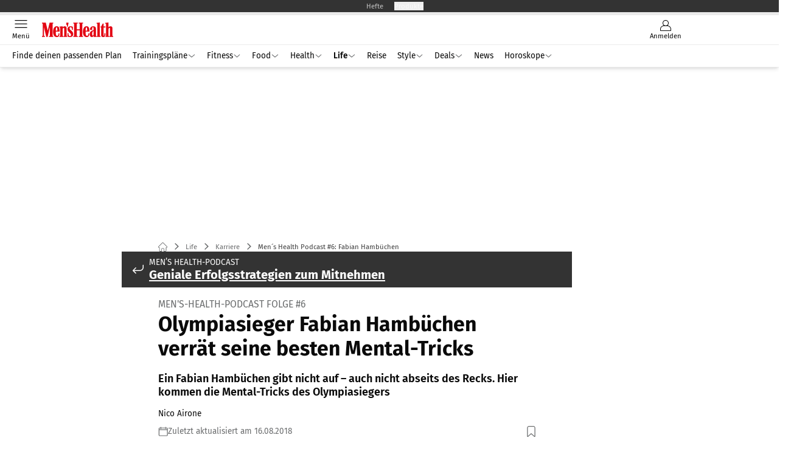

--- FILE ---
content_type: text/html; charset=utf-8
request_url: https://www.menshealth.de/karriere/mens-health-podcast-fabian-hambuechen-im-interview/
body_size: 55261
content:
<!DOCTYPE html><html lang="de"><head><meta charSet="utf-8"/><style>
                        @font-face {
                            font-display: swap;
                            font-family: &quot;Fira Sans&quot;;
                            font-style: normal;
                            font-weight: 400;
                            src: url(&quot;/fonts/fira-sans/fira-sans-v16-latin-regular.woff2&quot;) format(&quot;woff2&quot;);
                        }

                        @font-face {
                            font-display: swap;
                            font-family: &quot;Fira Sans&quot;;
                            font-style: normal;
                            font-weight: 600;
                            src: url(&quot;/fonts/fira-sans/fira-sans-v16-latin-600.woff2&quot;) format(&quot;woff2&quot;);
                        }

                        @font-face {
                            font-display: swap;
                            font-family: &quot;Fira Sans&quot;;
                            font-style: normal;
                            font-weight: 700;
                            src: url(&quot;/fonts/fira-sans/fira-sans-v16-latin-700.woff2&quot;) format(&quot;woff2&quot;);
                        }</style><link rel="preload" href="/fonts/fira-sans/fira-sans-v16-latin-regular.woff2" as="font" type="font/woff2"/><link rel="preload" href="/fonts/fira-sans/fira-sans-v16-latin-600.woff2" as="font" type="font/woff2"/><link rel="preload" href="/fonts/fira-sans/fira-sans-v16-latin-700.woff2" as="font" type="font/woff2"/><link rel="dns-prefetch" href="//online.mps-gba.de"/><link rel="dns-prefetch" href="//script.ioam.de"/><link rel="dns-prefetch" href="//cdns.symplr.de"/><link rel="dns-prefetch" href="//cockpit.symplr.de"/><link rel="dns-prefetch" href="//fast.nexx360.io"/><link rel="dns-prefetch" href="//www.googletagservices.com"/><link rel="dns-prefetch" href="//www.google-analytics.com"/><link rel="dns-prefetch" href="//hb.adscale.de"/><link rel="dns-prefetch" href="//ih.adscale.de"/><link rel="dns-prefetch" href="//securepubads.g.doubleclick.net"/><link rel="dns-prefetch" href="//pubads.g.doubleclick.net"/><link rel="dns-prefetch" href="//googleads.g.doubleclick.net"/><link rel="dns-prefetch" href="//pagead2.googlesyndication.com"/><link rel="apple-touch-icon" href="/apple-touch-icon.png"/><link rel="manifest" href="/manifest.json"/><link rel="mask-icon" href="/safari-pinned-tab.svg"/><link rel="icon" type="image/svg+xml" href="/favicon.svg"/><link rel="shortcut icon" href="/favicon.ico"/><link rel="alternate icon" href="/favicon.ico"/><meta name="apple-mobile-web-app-capable" content="yes"/><meta name="apple-mobile-web-app-status-bar-style" content="default"/><meta name="msapplication-square70x70logo" content="/img/smalltile.png"/><meta name="msapplication-square150x150logo" content="/img/mediumtile.png"/><meta name="msapplication-wide310x150logo" content="/img/widetile.png"/><meta name="msapplication-square310x310logo" content="/img/largetile.png"/><meta name="viewport" content="width=device-width, initial-scale=1"/><link rel="apple-touch-startup-image" href="/img/launch-640x1136.png" media="(device-width: 320px) and (device-height: 568px) and (-webkit-device-pixel-ratio: 2) and (orientation: portrait)"/><link rel="apple-touch-startup-image" href="/img/launch-750x1294.png" media="(device-width: 375px) and (device-height: 667px) and (-webkit-device-pixel-ratio: 2) and (orientation: portrait)"/><link rel="apple-touch-startup-image" href="/img/launch-1242x2148.png" media="(device-width: 414px) and (device-height: 736px) and (-webkit-device-pixel-ratio: 3) and (orientation: portrait)"/><link rel="apple-touch-startup-image" href="/img/launch-1125x2436.png" media="(device-width: 375px) and (device-height: 812px) and (-webkit-device-pixel-ratio: 3) and (orientation: portrait)"/><link rel="apple-touch-startup-image" href="/img/launch-1536x2048.png" media="(min-device-width: 768px) and (max-device-width: 1024px) and (-webkit-min-device-pixel-ratio: 2) and (orientation: portrait)"/><link rel="apple-touch-startup-image" href="/img/launch-1668x2224.png" media="(min-device-width: 834px) and (max-device-width: 834px) and (-webkit-min-device-pixel-ratio: 2) and (orientation: portrait)"/><link rel="apple-touch-startup-image" href="/img/launch-2048x2732.png" media="(min-device-width: 1024px) and (max-device-width: 1024px) and (-webkit-min-device-pixel-ratio: 2) and (orientation: portrait)"/><title>Men´s Health Podcast #6: Fabian Hambüchen</title><link rel="canonical" href="https://www.menshealth.de/karriere/mens-health-podcast-fabian-hambuechen-im-interview/"/><meta name="realurl" content="https://www.menshealth.de/karriere/mens-health-podcast-fabian-hambuechen-im-interview/"/><meta name="CID" content="357646"/><meta name="BID" content="195319"/><meta name="layout" content="364"/><meta name="PageType" content="Artikel"/><meta name="c-src" content="0"/><meta name="c_lvl" content="0"/><meta name="rp" content="0"/><meta name="description" content="Ein Fabian Hambüchen gibt nicht auf – auch nicht abseits des Recks. » In unserem Podcast verrät der Olympiasieger seine Tricks"/><meta name="keywords" content="Life,Karriere,Geniale Erfolgsstrategien zum Mitnehmen"/><meta name="news_keywords" content="Life,Karriere,Geniale Erfolgsstrategien zum Mitnehmen"/><meta name="article:published_time" content="2018-08-16T09:58:00"/><meta name="date" content="2018-08-16T09:58:00"/><meta property="fb:pages" content="99610948404"/><meta property="og:type" content="article"/><meta name="article:opinion" content="false"/><meta name="article:content_tier" content="free"/><meta name="article:tag" content="Life, Karriere"/><meta property="og:image" content="https://img.menshealth.de/_/bg:FFFFFF/f:best/h:1238/rt:fill/w:2200/plain/56707.jpg"/><meta property="og:image:width" content="2200"/><meta property="og:image:type" content="image/jpeg"/><meta property="og:image:height" content="1238"/><meta property="og:title" content="Men´s Health Podcast #6: Fabian Hambüchen"/><meta property="og:description" content="Ein Fabian Hambüchen gibt nicht auf – auch nicht abseits des Recks. Die Tricks des Olympiasiegers"/><meta property="og:url" content="https://www.menshealth.de/karriere/mens-health-podcast-fabian-hambuechen-im-interview/"/><meta property="og:site_name" content="Men&#x27;s Health"/><meta name="title" content="Men´s Health Podcast #6: Fabian Hambüchen"/><meta name="headline" content="Men&#x27;s-Health-Podcast Folge #6"/><meta name="thumbnail" content="https://img.menshealth.de/_/bg:FFFFFF/f:best/h:113/rt:fill/w:170/plain/56707.jpg"/><meta name="thumbnailRotationTeaser" content="https://img.menshealth.de/_/bg:FFFFFF/f:best/h:439/rt:fill/w:780/plain/56707.jpg"/><meta name="thumbnailRubricBig" content="https://img.menshealth.de/_/bg:FFFFFF/f:best/h:214/rt:fill/w:380/plain/56707.jpg"/><meta name="thumbnailRubricTiny" content="https://img.menshealth.de/_/bg:FFFFFF/f:best/h:140/rt:fill/w:245/plain/56707.jpg"/><meta name="thumbnailSideFiveEntry" content="https://img.menshealth.de/_/bg:FFFFFF/f:best/h:90/rt:fill/w:135/plain/56707.jpg"/><meta name="treepath_lvl0" content="2727"/><meta name="treepath_lvl1" content="2958"/><meta name="treepath_lvl2" content="2960"/><meta name="bereich" content="StatischeSeiten"/><meta name="article:section" content="StatischeSeiten"/><meta name="author" content="Nico Airone"/><meta name="full_treepath" content="|,3011,3339,|,2727,2958,2960,|"/><meta name="publisher" content="MEN&#x27;S HEALTH"/><meta name="Portal_Select" content="MH"/><meta name="navigation_ebene_1" content="Life"/><meta name="navigation_ebene_2" content="Karriere"/><meta name="Special" content="Men’s Health Podcast"/><meta name="filtertyp" content="Fotoshow"/><meta name="topRotationText" content="Olympiasieger Fabian Hambüchen verrät seine besten Mental-Tricks"/><meta property="twitter:card" content="summary_large_image"/><meta property="twitter:site" content="@menshealth"/><meta property="twitter:creator" content="@menshealth"/><meta property="twitter:image" content="https://img.menshealth.de/_/bg:FFFFFF/f:best/h:1238/rt:fill/w:2200/plain/56707.jpg"/><meta property="twitter:title" content="Men´s Health Podcast #6: Fabian Hambüchen"/><meta property="twitter:description" content="Ein Fabian Hambüchen gibt nicht auf – auch nicht abseits des Recks. Hier kommen die Mental-Tricks des Olympiasiegers"/><meta property="fb:page_id" content="99937596773"/><meta property="fb:app_id" content="623360188295136"/><meta name="theme-color" content="#e30613"/><meta name="robots" content="max-image-preview:large"/><meta name="next-head-count" content="97"/><script type="speculationrules">{"prefetch":[{"source":"document","requires":["anonymous-client-ip-when-cross-origin"],"referrer_policy":"strict-origin","where":{"selector_matches":"a[data-can-prefetch='1'][href^='/']"},"eagerness":"moderate"}]}</script><script id="ads-slots-static-vars" data-nscript="beforeInteractive">
             window.get_sixt_teaser_url=function(t){return window.matchMedia("(max-width: 1024px)").matches?location.protocol+"//"+location.host+"/api/adteaser/sixt_mobile/?containerId="+encodeURIComponent(357646)+"&trackingUrl="+(t||""):location.protocol+"//"+location.host+"/api/adteaser/sixt/?containerId="+encodeURIComponent(357646)+"&trackingUrl="+(t||"")};window.get_autohero_teaser_url=function(t){return window.matchMedia("(max-width: 1024px)").matches?location.protocol+"//"+location.host+"/api/adteaser/autohero_mobile/?containerId="+encodeURIComponent(357646)+"&trackingUrl="+(t||""):location.protocol+"//"+location.host+"/api/adteaser/autohero/?containerId="+encodeURIComponent(357646)+"&trackingUrl="+(t||"")};window.get_heycar_teaser_url=function(t){return window.matchMedia("(max-width: 1024px)").matches?location.protocol+"//"+location.host+"/api/adteaser/heycar_mobile/?containerId="+encodeURIComponent(357646)+"&trackingUrl="+(t||""):location.protocol+"//"+location.host+"/api/adteaser/heycar/?containerId="+encodeURIComponent(357646)+"&trackingUrl="+(t||"")};window.APE_IS_GALLERY=false;window.APE_IS_STORY=false;window.MPS_pagetype="article";window.SDM_defzone=typeof SDM_defzone!=="undefined"?SDM_defzone:"job";window.APE_ExklusivWerbung=false;window.MPS_MRnoHPA=true;
                        </script><script id="ads-slots-no-jump" data-nscript="beforeInteractive">window.MPS_specialAUs=["noad","speciala","specialb","specialc","speciald","speciale","specialf","specialg","specialh","speciali","specialj","specialk","speciall","specialm","specialn","specialo","specialp"];window.MPS_isMob=window.matchMedia("(max-width: 1024px)").matches;window.MPS_isMobile=window.matchMedia("(max-width: 1024px)").matches;window.MPS_isTab=window.matchMedia("(max-width: 1370px)").matches;window.CLS_html=window.CLS_html||{};CLS_html.appendStyles=function(stylesToUse,elem,id){var kopf=typeof elem!=="undefined"?elem:document.kopf||document.getElementsByTagName("html")[0];var style=document.createElement("style");style.type="text/css";style.className="MPSVER";if(typeof id!=="undefined"){style.id=id}
if(style.styleSheet){style.styleSheet.cssText=stylesToUse}else{style.appendChild(document.createTextNode(stylesToUse))}
kopf.appendChild(style)};if(window.SDM_defzone!=="noad"&&window.SDM_defzone!=="NoAd"){if(window.MPS_isMob){window.top.CLS_html.appendStyles("#sdgSlotContainer-topmobile {min-height: 250px; display: flex; justify-content: center; align-items: center;} .sdgRemoved {display: none !important;}",document.getElementsByTagName("html")[0],"CLS_Top1_MinHeight");window.top.CLS_html.appendStyles("#sdgSlotContainer-topmobile2 {min-height: 250px; display: flex; justify-content: center; align-items: center;}",document.getElementsByTagName("html")[0],"CLS_Top2_MinHeight");window.top.CLS_html.appendStyles('[data-mps_adname="topmobile"] {min-height: 250px; display: flex; justify-content: center; align-items: center;}',document.getElementsByTagName("html")[0],"CLS_Top1_MinHeight");window.top.CLS_html.appendStyles('[data-mps_adname="topmobile2"] {min-height: 250px; display: flex; justify-content: center; align-items: center;}',document.getElementsByTagName("html")[0],"CLS_Top2_MinHeight");window.top.CLS_html.appendStyles("#sdgSlotContainer-topmobile3 {min-height: 150px; display: flex; justify-content: center; align-items: center;}",document.getElementsByTagName("html")[0],"CLS_Top3ff_MinHeight");window.top.CLS_html.appendStyles("#sdgSlotContainer-topmobile4 {min-height: 150px; display: flex; justify-content: center; align-items: center;}",document.getElementsByTagName("html")[0],"CLS_Top3ff_MinHeight");window.top.CLS_html.appendStyles("#sdgSlotContainer-topmobile5 {min-height: 100px; display: flex; justify-content: center; align-items: center;}",document.getElementsByTagName("html")[0],"CLS_Top3ff_MinHeight");window.top.CLS_html.appendStyles('[data-mps_adname="topmobile3"] {min-height: 250px; display: flex; justify-content: center; align-items: center;}',document.getElementsByTagName("html")[0],"CLS_Top3ff_MinHeight");window.top.CLS_html.appendStyles('[data-mps_adname="topmobile4"] {min-height: 250px; display: flex; justify-content: center; align-items: center;}',document.getElementsByTagName("html")[0],"CLS_Top3ff_MinHeight");window.top.CLS_html.appendStyles('[data-mps_adname="topmobile5"] {min-height: 250px; display: flex; justify-content: center; align-items: center;}',document.getElementsByTagName("html")[0],"CLS_Top3ff_MinHeight");window.top.CLS_html.appendStyles('[data-mps_adname="topmobile6"] {min-height: 150px; display: flex; justify-content: center; align-items: center;}',document.getElementsByTagName("html")[0],"CLS_Top3ff_MinHeight");window.top.CLS_html.appendStyles('[data-mps_adname="topmobile7"] {min-height: 150px; display: flex; justify-content: center; align-items: center;}',document.getElementsByTagName("html")[0],"CLS_Top3ff_MinHeight");window.top.CLS_html.appendStyles('[data-mps_adname="topmobile8"] {min-height: 150px; display: flex; justify-content: center; align-items: center;}',document.getElementsByTagName("html")[0],"CLS_Top3ff_MinHeight")}else{window.top.CLS_html.appendStyles("body:not(.FPbySDG) #sdgSlotContainer-banner {min-height: 250px; display: flex; justify-content: center; align-items: center;} #sdgSlotContainer-banner.sdgRemoved {display: none !important;} #sdgAdServerContainer-banner {margin: 0 auto;} #div-gpt-ad-banner {min-height: initial;}",document.getElementsByTagName("html")[0],"CLS_Banner_MinHeight");window.top.CLS_html.appendStyles('body:not(.FPbySDG) [data-mps_adname="banner"] {min-height: 250px; display: flex; justify-content: center; align-items: center;} [data-mps_adname="banner"] {min-height: initial;}',document.getElementsByTagName("html")[0],"CLS_Banner_MinHeight");window.top.CLS_html.appendStyles('[data-mps_adname="banner2"] {min-height: 250px; display: flex; justify-content: center; align-items: center;}',document.getElementsByTagName("html")[0],"CLS_Banner2_MinHeight");window.top.CLS_html.appendStyles('[data-mps_adname="banner3"] {min-height: 250px; display: flex; justify-content: center; align-items: center;}',document.getElementsByTagName("html")[0],"CLS_Banner3_MinHeight");window.top.CLS_html.appendStyles("#sdgSlotContainer-rectangle {min-height: 250px; display: flex; justify-content: center; align-items: center;}",document.getElementsByTagName("html")[0],"CLS_MRHPA_MinHeight");window.top.CLS_html.appendStyles('[data-mps_adname="rectangle"] {min-height: 250px; display: flex; justify-content: center; align-items: center;}',document.getElementsByTagName("html")[0],"CLS_MRHPA_MinHeight")}
if(!(window.APE_ExklusivWerbung&&APE_ExklusivWerbung)){if(window.MPS_isMob){window.top.CLS_html.appendStyles(".aero-sponsored {min-height: 364px;}",document.getElementsByTagName("html")[0],"CLS_SpSec_MinHeight")}
if(window.MPS_isMob){window.top.CLS_html.appendStyles("#div-gpt-ad-art_con_oben {min-height: 334px; display: flex; justify-content: center; align-items: center;}",document.getElementsByTagName("html")[0],"CLS_artconOben_MinHeight");window.top.CLS_html.appendStyles("#div-gpt-ad-art_con_unten {min-height: 334px; display: flex; justify-content: center; align-items: center;}",document.getElementsByTagName("html")[0],"CLS_artconUnten_MinHeight");window.top.CLS_html.appendStyles("#div-gpt-ad-idx_con_oben {display: flex; justify-content: center; align-items: center;}",document.getElementsByTagName("html")[0],"CLS_idxconOben_centered");window.top.CLS_html.appendStyles("#div-gpt-ad-idx_con_unten {display: flex; justify-content: center; align-items: center;}",document.getElementsByTagName("html")[0],"CLS_idxconUnten_centered")}else{window.top.CLS_html.appendStyles("#div-gpt-ad-art_con_oben {min-height: 145px;}",document.getElementsByTagName("html")[0],"MPS_artconOben_MinHeight");window.top.CLS_html.appendStyles("#div-gpt-ad-art_con_unten {min-height: 145px;}",document.getElementsByTagName("html")[0],"MPS_artconUnten_MinHeight")}}}else{document.documentElement.style.setProperty("--height-stroer-billboard","0px");document.documentElement.style.setProperty("--height-stroer-topmobile","0px");document.documentElement.style.setProperty("--height-stroer-topmobile2","0px")}
window.top.CLS_html.appendStyles(".va-stroer-billboard:has(div#sdgSlotContainer-banner) {--height-stroer-billboard: 0px;}",document.getElementsByTagName("html")[0],"CLS_DTM-2605_fixV");window.top.CLS_html.appendStyles(".mps-ad-container-sizer-topmobile:has(div#sdgSlotContainer-topmobile) {--height-stroer-topmobile: 0px;}",document.getElementsByTagName("html")[0],"CLS_DTM-2876_fixV");window.top.CLS_html.appendStyles(".mps-ad-container-sizer-topmobile2:has(div#sdgSlotContainer-topmobile2) {--height-stroer-topmobile2: 0px;}",document.getElementsByTagName("html")[0],"CLS_DTM-2876_fixV");</script><script id="cmp-initialization" data-description="cmp initialization" data-nscript="beforeInteractive">
                function _typeof(t){return(_typeof="function"==typeof Symbol&&"symbol"==typeof Symbol.iterator?function(t){return typeof t}:function(t){return t&&"function"==typeof Symbol&&t.constructor===Symbol&&t!==Symbol.prototype?"symbol":typeof t})(t)}!function(){for(var t,e,o=0,a=[],n=window,r=n;r;){try{if(r.frames.__tcfapiLocator){t=r;break}}catch(f){}if(r.parent===r||r===n.top||(r=n.parent,o>10))break;o++}t||(function t(){var e=n.document,o=!!n.frames.__tcfapiLocator;if(!o){if(e.body){var a=e.createElement("iframe");a.style.cssText="display:none",a.name="__tcfapiLocator",e.body.appendChild(a)}else setTimeout(t,5)}return!o}(),n.__tcfapi=function(){for(var t=arguments.length,o=Array(t),n=0;n<t;n++)o[n]=arguments[n];if(!o.length)return a;"setGdprApplies"===o[0]?o.length>3&&2===parseInt(o[1],10)&&"boolean"==typeof o[3]&&(e=o[3],"function"==typeof o[2]&&o[2]("set",!0)):"ping"===o[0]?"function"==typeof o[2]&&o[2]({gdprApplies:e,cmpLoaded:!1,cmpStatus:"stub"}):a.push(o)},n.addEventListener("message",function(t){var e="string"==typeof t.data,o={};if(e)try{o=JSON.parse(t.data)}catch(a){}else o=t.data;var n="object"===_typeof(o)?o.__tcfapiCall:null;n&&window.__tcfapi(n.command,n.version,function(o,a){var r={__tcfapiReturn:{returnValue:o,success:a,callId:n.callId}};t&&t.source&&t.source.postMessage&&t.source.postMessage(e?JSON.stringify(r):r,"*")},n.parameter)},!1))}();
                </script><script id="cmp-initialization-2" data-nscript="beforeInteractive">
                   window._sp_queue=window._sp_queue||[];window._sp_=window._sp_||{config:{propertyHref:"https://www.menshealth.de/karriere/mens-health-podcast-fabian-hambuechen-im-interview/",accountId:1061,gdpr:{consentLanguage:navigator.language.split("-").shift()},baseEndpoint:"https://privacy.menshealth.de",isSPA:!0,targetingParams:{acps:!1,cld:false}}};
                </script><script id="schemaOrg" type="application/ld+json" data-nscript="beforeInteractive">{"@graph":[{"@context":"https://schema.org","@type":"BreadcrumbList","itemListElement":[{"@type":"ListItem","position":1,"name":"Startseite","item":"https://www.menshealth.de"},{"@type":"ListItem","position":2,"name":"Life","item":"https://www.menshealth.de/life/"},{"@type":"ListItem","position":3,"name":"Karriere","item":"https://www.menshealth.de/life/karriere/"},{"@type":"ListItem","position":4,"name":"Men´s Health Podcast #6: Fabian Hambüchen"}]},{"@context":"https://schema.org","@type":"Article","articleBody":"Hier können Sie diese Podcast-Folge auf iTunes hören.\n\n\n\t\t\t,\n\t\t​\nFabian Hambüchen im Interview über sein neues Leben und die Erfolgs-Geheimnisse dahinter\nHerr Hambüchen, Ihre Profi-Karriere ist vorbei. Dennoch führen wir dieses Interview in einer Turnhalle. Ein Zufall?\nNatürlich nicht. Turnen ist nach wie vor ein Teil meines Lebens, und ich genieße es, im Training endlich den Spaß in den Vordergrund zu stellen. Dass wir hier in der Turnhalle der Deutschen Sporthochschule Köln sitzen, hängt mit meinem Bachelor-Studium zusammen, das ich derzeit hier zu Ende bringe.\nWie muss man sich Ihr Leben als Sportstudent vorstellen?\nUntypisch, denn ich bin jetzt noch eingespannter, als ich es während meiner Turn-Karriere war. Zum einen setze ich viele Projekte mit Sponsoren um, zum anderen halte ich Vorträge über mentale Stärke und bin als Reporter im TV unterwegs. In meiner Heimat baue ich zudem gerade ein Haus. So muss ich morgens oft überlegen, in welcher Stadt ich aufwachse.\nApropos aufstehen: Welcher Gedanke treibt Sie zurzeit an, früh aus dem Bett zu steigen?\nFrüher war das meiner großer Lebenstraum, der Olympiasieg. Heute ist es die Vorfreude auf die Variation, die mein Leben nun prägt. Um die Übersicht zu behalten, gehe ich jeden Abend den Folgetag gedanklich durch.\n>>> 6 Tipps für mehr Motivation im Job\nHaben Sie weitere Rituale, um mentale Klarheit zu wahren?\nEinige sogar. Was etwa hilft, um nachts das Gedankenkarussel zu stoppen, ist der Schubladen-Trick. Stellen Sie sich dau einen großen Schreibtisch mit vielen Schubladen vor. Fangen Sie an zu überlegen, welche Themen Sie gerade stark beschäftigen. Die legen Sie dann in eine Schublade, schließen ab und verlassen das Gebäude. Anschließend wenden Sie sich einem Ort zu, an dem Sie perfekt entspannen können Bei mir ist das immer ein Strand. Gedanklich dort angekommen, schlafe ich meistens direkt ein. Je genauer man sich die Details dieser Gedankenwelt vorstellt, desto besser funktioniert die Methode. Gerade nachts vorm Wettkampf hat mir das geholfen. \n>>> So verbessern Sie Ihre Schlaf-Qualität\nWie lief Ihr größter Wettkampf bei Olympia 2016 in Rio ab?\nDazu kann ich gar nichts sagen, weil ich während der Übung so unfassbar im Flow war. In dem Moment hat sich das jahrelange Mental-Coaching ausgezahlt. Der erste richtige Gedanke kam erst am Ende der Performance: Ich reflektierte, wie gut es bis dahin lief. Darunter litt mein Fokus, und ich machte einen Mini-Schritt bei der Landung, der mich bis zum Ende zitter ließ. Als mein Sieg verkündet wurde, brüllte ich vor Freude unfassbar laut, so Ohrenzeugen.\nWelche Lebenslektion hat Sie der Profi-Sport gelehrt?\nNie aufzugeben. Viele Menschen stecken einfach viel zu früh auf. Sich große Träume zu erfüllen, erfordert Durchhaltevermögen. Wenn man seine Leidenschaft gefunden hat, geht die mitunter harte Arbeit viel leichter von der Hand. Würde ich das Turnen nicht so lieben, wäre ich niemals so weit gekommen. Und unser Interview heute hätte sicherlich woanders stattgefunden.\nMach's wie Fabian Hambüchen\nTheoretisch könnte der Olympiasieger nach seiner Profi-Karriere getrost die Beine hochlegen. Aber genau das tut der 30-Jährige nicht. Stattdessen ist sein Terminkalender voller denn je – und auch viel abwechslungsreicher. Mit den richtigen Mental-Tricks behält er nicht nur stets den Überblick, sondern auch stets den optimalen Fokus. \n\n\t\t\t,\n\t\t​\n\n\t\t\t,\n\t\t​\n\n\t\t\t,\n\t\t​\n\n\t\t\t,\n\t\t​\n\n\t\t\t,\n\t\t​","articleSection":"Life, Karriere, ","author":[{"@context":"https://schema.org","@type":"Person","name":"Nico Airone","jobTitle":"","url":""}],"headline":"Men´s Health Podcast #6: Fabian Hambüchen","dateModified":"2018-08-16T07:58:00.000Z","url":"https://www.menshealth.de/karriere/mens-health-podcast-fabian-hambuechen-im-interview/","description":"Ein Fabian Hambüchen gibt nicht auf – auch nicht abseits des Recks. » In unserem Podcast verrät der Olympiasieger seine Tricks","inLanguage":"deutsch, german","keywords":"","publisher":[{"@context":"https://schema.org/","@type":"Organization","name":"Men's Health","logo":{"@type":"ImageObject","url":"https://www.menshealth.de/img/mh/logo.svg"}}],"datePublished":"2019-08-09T17:01:00.000Z","mainEntityOfPage":{"@type":"WebPage","@id":"https://www.menshealth.de/karriere/mens-health-podcast-fabian-hambuechen-im-interview/","relatedLink":["https://www.menshealth.de/karriere/mens-health-podcast-magic-fox-im-interview/","https://www.menshealth.de/karriere/mens-health-podcast-davie-selke-im-interview/","https://www.menshealth.de/karriere/mens-health-podcast-lars-amend-im-interview/","https://www.menshealth.de/karriere/mens-health-podcast-tetje-mierendorf-im-interview/","https://www.menshealth.de/karriere/men-s-health-podcast-thomas-mueller-im-interview/","https://www.menshealth.de/karriere/mens-health-podcast-frank-buschmann-im-interview/","https://www.menshealth.de/karriere/mens-health-podcast-coach-seyit-im-interview/"]},"isFamilyFriendly":true,"thumbnailUrl":"https://img.menshealth.de/_/bg:FFFFFF/f:best/h:619/rt:fill/w:1100/plain/56707.jpg","image":[{"@type":"ImageObject","url":"https://img.menshealth.de/_/bg:FFFFFF/f:best/h:1238/rt:fill/w:2200/plain/56707.jpg","width":2200,"height":1238},{"@type":"ImageObject","url":"https://img.menshealth.de/_/bg:FFFFFF/f:best/h:2200/rt:fill/w:2200/plain/56707.jpg","width":2200,"height":2200},{"@type":"ImageObject","url":"https://img.menshealth.de/_/bg:FFFFFF/f:best/rt:fill/w:2200/plain/56707.jpg","width":2200,"height":1654}]}]}</script><script type="text/javascript" id="usermode" data-nscript="beforeInteractive"> (function () {
                    try {
                    const savedTheme = document.cookie.match(/(^|;\s*)userModeTheme=([^;]*)/)?.[2];
                    if (savedTheme === 'dark' || savedTheme === 'light') {
                    document.documentElement.setAttribute('data-theme', savedTheme);
                    return;
                }

                    const prefersDark = window.matchMedia('(prefers-color-scheme: dark)').matches;
                    document.documentElement.setAttribute('data-theme', prefersDark ? 'dark' : 'light');
                } catch(e) {
                    document.documentElement.setAttribute('data-theme', 'light');
                }
                })();</script><script id="react-ts-cart-config" data-nscript="beforeInteractive">
                                window.SHOPIFY_STOREFRONT_ENDPOINT = "https://shop.menshealth.de/api/2025-01/graphql.json";
                                window.SHOPIFY_STOREFRONT_TOKEN = "99880ea5d967c3e545d5eaafdf76a34f";
                            </script><link rel="preload" href="/_next/static/css/118f7566a94da8d9.css" as="style"/><link rel="stylesheet" href="/_next/static/css/118f7566a94da8d9.css" data-n-g=""/><link rel="preload" href="/_next/static/css/5640899a8096d4c6.css" as="style"/><link rel="stylesheet" href="/_next/static/css/5640899a8096d4c6.css" data-n-p=""/><link rel="preload" href="/_next/static/css/4152fb095558ba9d.css" as="style"/><link rel="stylesheet" href="/_next/static/css/4152fb095558ba9d.css" data-n-p=""/><link rel="preload" href="/_next/static/css/b6e0b8c8354a68a6.css" as="style"/><link rel="stylesheet" href="/_next/static/css/b6e0b8c8354a68a6.css"/><link rel="preload" href="/_next/static/css/56bfb5bf6e68474d.css" as="style"/><link rel="stylesheet" href="/_next/static/css/56bfb5bf6e68474d.css"/><link rel="preload" href="/_next/static/css/65209980c17464f8.css" as="style"/><link rel="stylesheet" href="/_next/static/css/65209980c17464f8.css"/><link rel="preload" href="/_next/static/css/3dfae425ee59a163.css" as="style"/><link rel="stylesheet" href="/_next/static/css/3dfae425ee59a163.css"/><noscript data-n-css=""></noscript><script defer="" nomodule="" src="/_next/static/chunks/polyfills-c67a75d1b6f99dc8.js"></script><script src="https://online.mps-gba.de/praeludium_src/mso/symplr_prefix.js" defer="" data-nscript="beforeInteractive"></script><script src="https://cdns.symplr.de/menshealth.de/menshealth.js" defer="" data-nscript="beforeInteractive"></script><script src="//online.mps-gba.de/praeludium/menshealth_mso.js?v=2" defer="" data-nscript="beforeInteractive"></script><script src="https://proxy.menshealth.de/consent-mapping/script.js" defer="" data-nscript="beforeInteractive"></script><script src="https://privacy.menshealth.de/unified/wrapperMessagingWithoutDetection.js" defer="" data-nscript="beforeInteractive"></script><script defer="" src="/_next/static/chunks/plenigoplus.0b8009aeb1dfd389.js"></script><script defer="" src="/_next/static/chunks/structureschemaorg.30db8617f9600b58.js"></script><script defer="" src="/_next/static/chunks/statsouttraamazon.2c359d0c2346c489.js"></script><script defer="" src="/_next/static/chunks/2405.964cf3a43832b494.js"></script><script defer="" src="/_next/static/chunks/articlebrandtreearticleteaser.3fd050b867dc99aa.js"></script><script defer="" src="/_next/static/chunks/articleteaserreadalso.7769ee51807d7581.js"></script><script defer="" src="/_next/static/chunks/articleteasertopteaser.447d24b4a9b77c23.js"></script><script defer="" src="/_next/static/chunks/articlerelatedtopics.5d2332937e5e40ec.js"></script><script src="/_next/static/chunks/webpack-4105c2b37769c1ac.js" defer=""></script><script src="/_next/static/chunks/framework-32e8134c776cddae.js" defer=""></script><script src="/_next/static/chunks/main-4e988639c2f138bd.js" defer=""></script><script src="/_next/static/chunks/pages/_app-f166e757376ee593.js" defer=""></script><script src="/_next/static/chunks/2746-7d673a7ca70b6b47.js" defer=""></script><script src="/_next/static/chunks/5874-9e33009a6ac0bae8.js" defer=""></script><script src="/_next/static/chunks/pages/%5B...speakingUrl%5D-f2f33d0a895a85e6.js" defer=""></script><script src="/_next/static/hW8zFBuyNoANOZqiJ50bT/_buildManifest.js" defer=""></script><script src="/_next/static/hW8zFBuyNoANOZqiJ50bT/_ssgManifest.js" defer=""></script></head><body><div id="__next"><div class="theme-mh"><!--$--><link rel="preload" href="https://data-cb2c174131.menshealth.de/iomm/latest/manager/base/es6/bundle.js" as="script" id="IOMmBundle"/><link rel="preload" href="https://data-cb2c174131.menshealth.de/iomm/latest/bootstrap/loader.js" as="script"/><div></div><div></div><noscript><p><img src="https://matomo.menshealth.de/matomo.php?idsite=8&amp;rec=1&amp;e_c=Custom%20Events&amp;e_a=JavaScript%20disabled&amp;e_n=true" style="border:0" alt=""/></p></noscript><div></div><div data-tracking="top-bar" class="va-header-meta relative z-101 font-skin-primary text-2xs h-px-20 px-4 flex items-center justify-center space-x-4 header_meta-nav-color__5x8sj bg-skin-secondary"><nav class="block items-center space-x-4"><span class="inline-block relative header_meta-nav-color__5x8sj"></span><a class="inline-flex" rel="noopener noreferrer" target="_blank" href="https://shop.motorpresse.de/zeitschriften/lifestyle/men-s-health/abo-print.html?hnr=extern.verlag.men-s-health.navigation">Hefte</a></nav><button>Produkte</button></div><div data-tracking="header" data-header-container="true" class="va-header-outer w-full lg:box-content top-0 left-0 z-100 sticky top-0" id="va-header-container"><div class="size-full shadow-md"><div class="va-article-progress-bar relative left-0 z-30 h-1 w-full overflow-hidden bg-skin-grey-medium"><div class="va-article-progress-fill relative -left-full size-full bg-skin-primary transition-transform ease-linear" style="transform:translateX(0%)"></div></div><header class="va-header font-skin-primary relative z-20 transition-all duration-500 overflow-hidden header_header__9JgsT header_scroll-up__MDGw8"><div class="px-4 lg:px-0 header_header-top__cd6Jj"><div class="va-fireplace-wrapper w-full max-w-outer mx-auto lg:pr-px-160 lg:box-content"><div class="relative flex h-px-48 w-full max-w-outer items-center justify-end space-x-4 md:space-x-0"><div class="absolute md:left-px-40 top-0 -left-4 lg:left-px-60"><a data-tracking="logo" class="block va-header-logo h-px-48 h-px-30 block w-px-115  md:w-auto" rel="noopener noreferrer" href="/"><div class="flex size-full items-center justify-center"><svg id=":R5dqi3cm:" loading="eager" height="30" width="117" class="w-px-115 px-2 md:h-px-30 md:w-auto" aria-labelledby="mhLogo" role="img"><title id="mhLogo">Men&#x27;s Health Logo</title><use href="/_next/static/img/mh/logo.svg#root" height="100%" width="100%" aria-hidden="true"></use></svg></div></a></div><div class="flex items-center space-x-4  lg:pr-px-20"><a data-tracking="profile" class="va-header-icon flex flex-col items-center cursor-pointer" rel="noopener noreferrer" href="/community/login/"><div class="h-px-21 flex justify-center text-center"><svg id=":Rdpdqi3cm:" class="h-px-18 w-px-18 va-header-icon mx-auto mb-1 buttonHeader_inactive__DB3Ye" aria-labelledby="iconUser" role="img"><title id="iconUser">Anmelden</title><use href="/_next/static/img/icon-user.svg#root" height="100%" width="100%" aria-hidden="true"></use></svg></div><div class="text-2xs leading-none font-skin-primary relative buttonHeader_inactive__DB3Ye">Anmelden</div></a></div><div class="md:absolute md:left-0 lg:left-px-20"><span class="va-header-icon flex flex-col items-center cursor-pointer" data-tracking="menu" tabindex="1"><div class="h-px-21 flex justify-center text-center"><svg id=":Rtdqi3cm:" class="h-px-13 va-header-icon mb-1 w-5 buttonHeader_inactive__DB3Ye" aria-labelledby="iconMenu" role="img"><title id="iconMenu">Menü öffnen</title><use href="/_next/static/img/icon-menu.svg#root" height="100%" width="100%" aria-hidden="true"></use></svg></div><div class="text-2xs leading-none font-skin-primary relative buttonHeader_inactive__DB3Ye">Menü</div></span></div></div></div></div><div data-tracking="header-nav" class="va-main-nav font-skin-primary header_main-nav__1Pmt4"><div data-tracking="sub-menu" class="va-fireplace-wrapper mx-auto w-full max-w-outer lg:box-content lg:pr-px-160"><div class="max-w-px-1120 px-0.5 md:px-px-10 lg:box-content header_nav-swiper__mrSj8 xl:pl-px-20"><div class="swiper text-sm"><div class="swiper-wrapper"><div class="swiper-slide"><a class="va-main-nav-second-link text-2xs lg:text-xs leading-none header_text-color__aeqAR pr-2" rel="noopener noreferrer" href="/trainingsplaene/der-mh-shop/">Finde deinen passenden Plan</a></div><div class="swiper-slide"><a class="va-main-nav-link text-2xs lg:text-xs leading-none flex items-center gap-1 relative cursor-pointer px-2 header_text-color__aeqAR" rel="noopener noreferrer" href="/trainingsplaene/">Trainingspläne<svg id=":Racaadqi3cm:" class="w-3 h-1.5 header_arrow-color__n0pEH" aria-labelledby=":Racaadqi3cmH1:" role="img"><title id=":Racaadqi3cmH1:">Menü aufklappen</title><use href="/_next/static/img/arrow-rubric-bar.svg#root" height="100%" width="100%" aria-hidden="true"></use></svg></a></div><div class="swiper-slide"><a class="va-main-nav-link text-2xs lg:text-xs leading-none flex items-center gap-1 relative cursor-pointer px-2 header_text-color__aeqAR" rel="noopener noreferrer" href="/fitness/">Fitness<svg id=":Raceadqi3cm:" class="w-3 h-1.5 header_arrow-color__n0pEH" aria-labelledby=":Raceadqi3cmH1:" role="img"><title id=":Raceadqi3cmH1:">Menü aufklappen</title><use href="/_next/static/img/arrow-rubric-bar.svg#root" height="100%" width="100%" aria-hidden="true"></use></svg></a></div><div class="swiper-slide"><a class="va-main-nav-link text-2xs lg:text-xs leading-none flex items-center gap-1 relative cursor-pointer px-2 header_text-color__aeqAR" rel="noopener noreferrer" href="/food/">Food<svg id=":Raciadqi3cm:" class="w-3 h-1.5 header_arrow-color__n0pEH" aria-labelledby=":Raciadqi3cmH1:" role="img"><title id=":Raciadqi3cmH1:">Menü aufklappen</title><use href="/_next/static/img/arrow-rubric-bar.svg#root" height="100%" width="100%" aria-hidden="true"></use></svg></a></div><div class="swiper-slide"><a class="va-main-nav-link text-2xs lg:text-xs leading-none flex items-center gap-1 relative cursor-pointer px-2 header_text-color__aeqAR" rel="noopener noreferrer" href="/health/">Health<svg id=":Racmadqi3cm:" class="w-3 h-1.5 header_arrow-color__n0pEH" aria-labelledby=":Racmadqi3cmH1:" role="img"><title id=":Racmadqi3cmH1:">Menü aufklappen</title><use href="/_next/static/img/arrow-rubric-bar.svg#root" height="100%" width="100%" aria-hidden="true"></use></svg></a></div><div class="swiper-slide"><a class="va-main-nav-link text-2xs lg:text-xs leading-none flex items-center gap-1 relative cursor-pointer px-2 header_text-color__aeqAR font-semibold" rel="noopener noreferrer" href="/life/">Life<svg id=":Racqadqi3cm:" class="w-3 h-1.5 header_arrow-color__n0pEH" aria-labelledby=":Racqadqi3cmH1:" role="img"><title id=":Racqadqi3cmH1:">Menü aufklappen</title><use href="/_next/static/img/arrow-rubric-bar.svg#root" height="100%" width="100%" aria-hidden="true"></use></svg></a></div><div class="swiper-slide"><a class="va-main-nav-link text-2xs lg:text-xs leading-none flex items-center gap-1 relative cursor-pointer px-2 header_text-color__aeqAR" rel="noopener noreferrer" href="/life/reise-aktivitaeten/">Reise</a></div><div class="swiper-slide"><a class="va-main-nav-link text-2xs lg:text-xs leading-none flex items-center gap-1 relative cursor-pointer px-2 header_text-color__aeqAR" rel="noopener noreferrer" href="/style/">Style<svg id=":Rad2adqi3cm:" class="w-3 h-1.5 header_arrow-color__n0pEH" aria-labelledby=":Rad2adqi3cmH1:" role="img"><title id=":Rad2adqi3cmH1:">Menü aufklappen</title><use href="/_next/static/img/arrow-rubric-bar.svg#root" height="100%" width="100%" aria-hidden="true"></use></svg></a></div><div class="swiper-slide"></div><div class="swiper-slide"><a class="va-main-nav-link text-2xs lg:text-xs leading-none flex items-center gap-1 relative cursor-pointer px-2 header_text-color__aeqAR" rel="noopener noreferrer" href="/deals/">Deals<svg id=":Radaadqi3cm:" class="w-3 h-1.5 header_arrow-color__n0pEH" aria-labelledby=":Radaadqi3cmH1:" role="img"><title id=":Radaadqi3cmH1:">Menü aufklappen</title><use href="/_next/static/img/arrow-rubric-bar.svg#root" height="100%" width="100%" aria-hidden="true"></use></svg></a></div><div class="swiper-slide"><a class="va-main-nav-link text-2xs lg:text-xs leading-none flex items-center gap-1 relative cursor-pointer px-2 header_text-color__aeqAR" rel="noopener noreferrer" href="/news/">News</a></div><div class="swiper-slide"><a class="va-main-nav-link text-2xs lg:text-xs leading-none flex items-center gap-1 relative cursor-pointer px-2 header_text-color__aeqAR" rel="noopener noreferrer" href="/astrologie/sternzeichen/">Horoskope<svg id=":Radiadqi3cm:" class="w-3 h-1.5 header_arrow-color__n0pEH" aria-labelledby=":Radiadqi3cmH1:" role="img"><title id=":Radiadqi3cmH1:">Menü aufklappen</title><use href="/_next/static/img/arrow-rubric-bar.svg#root" height="100%" width="100%" aria-hidden="true"></use></svg></a></div></div><div class="swiper-button-prev"></div><div class="swiper-button-next"></div></div></div></div></div><div class="absolute bottom-0 left-0 w-full h-px header_border-color__ZYSP1"></div></header></div></div><div data-stroeer="Einfaerbungscontainer" class=""><div class="va-fireplace-wrapper mx-auto box-content lg:w-outer lg:pr-[160px]"><div data-widecol="va-widecol" class="lg:px-[20px] lg:w-content lg:grid-rows-[auto] lg:box-content lg:grid relative lg:grid-cols-2 lg:gap-x-4 bg-skin-white dark:bg-skin-darkmode-black"><div class="va-stroer-billboard hidden lg:block lg:w-content" style="z-index:2"></div><div class="va-commercial-container relative z-10 col-span-2  hidden lg:block "><div class="va-commercial-skyscraper absolute top-0 adsSky_skyscraper__uleaO"></div></div><!--$--><article data-art-plus="free" data-article-text-wrapper="true" class="va-article empty:hidden lg:col-span-2 text_topic-text__ikecZ"><div class="mx-auto  text_breadcrumb__EVavf lg:w-maincol"><div class="va-static-breadcrumb px-4 lg:px-0 my-px-8 lg:mt-4 lg:mb-0  staticBreadcrumb_breadcrumb__dmfV8"><div class="swiper w-full"><div class="swiper-wrapper"><div class="swiper-slide flex w-auto items-center"><a class="va-breadcrumb-item font-skin-primary text-2xs flex items-center h-px-48 lg:h-auto breadcrumbItem_color__nANSh va-breadcrumb-first uppercase font-extrabold" rel="noopener noreferrer" href="/"><div class="size-px-48 flex items-center justify-center lg:size-auto"><svg id=":R9hi596bcm:" class="w-px-15 h-px-15 breadcrumbItem_arrow__pLBcm" aria-labelledby="iconHome" role="img"><title id="iconHome">Zur Startseite</title><use href="/_next/static/img/icon-home.svg#root" height="100%" width="100%" aria-hidden="true"></use></svg></div></a></div><div class="swiper-slide flex w-auto items-center"><a class="va-breadcrumb-item font-skin-primary text-2xs flex items-center h-px-48 lg:h-auto breadcrumbItem_color__nANSh" rel="noopener noreferrer" href="/life/"><svg id=":R5ii596bcm:" class="va-breadcrumb-item-arrow mr-2 w-px-11 h-px-11 -rotate-90 breadcrumbItem_arrow__pLBcm" role="img"><use href="/_next/static/img/icon-arrow-slim.svg#root" height="100%" width="100%" aria-hidden="true"></use></svg><div>Life</div></a></div><div class="swiper-slide flex w-auto items-center"><a class="va-breadcrumb-item font-skin-primary text-2xs flex items-center h-px-48 lg:h-auto breadcrumbItem_color__nANSh" rel="noopener noreferrer" href="/life/karriere/"><svg id=":R5ji596bcm:" class="va-breadcrumb-item-arrow mr-2 w-px-11 h-px-11 -rotate-90 breadcrumbItem_arrow__pLBcm" role="img"><use href="/_next/static/img/icon-arrow-slim.svg#root" height="100%" width="100%" aria-hidden="true"></use></svg><div>Karriere</div></a></div><div class="swiper-slide flex w-auto items-center"><h1 class="va-breadcrumb-item font-skin-primary text-2xs flex items-center h-px-48 lg:h-auto breadcrumbItem_active__8fb4h"><svg id=":R5ki596bcm:" class="va-breadcrumb-item-arrow mr-2 w-px-11 h-px-11 -rotate-90 breadcrumbItem_arrow__pLBcm" role="img"><use href="/_next/static/img/icon-arrow-slim.svg#root" height="100%" width="100%" aria-hidden="true"></use></svg><div>Men´s Health Podcast #6: Fabian Hambüchen</div></h1></div></div></div></div></div><div class="va-hero-banner px-4 py-2 lg:w-widecol lg:mx-auto bg-skin-secondary block" id="sponsoredBanner"><div class=""><a rel="noopener noreferrer" href="/karriere/men-s-health-podcast-geniale-erfolgsstrategien-zum-mitnehmen/"><div class="flex items-center"><div class="size-px-18 mr-2 flex items-center text-skin-white"><svg id=":Rl996bcm:" class="size-px-18" role="img"><use href="/_next/static/img/icon-back.svg#root" height="100%" width="100%" aria-hidden="true"></use></svg></div><div><span class="va-subline font-skin-primary block uppercase subline_inverted__oEJ29 text-2xs lg:text-xs "><span class="!inline">Men’s Health-Podcast</span></span><div class="underline text-skin-white"><div class="md:relative"><span class="va-headline font-skin-primary block break-words empty:hidden font-extrabold text-skin-white text-sm lg:text-lg">Geniale Erfolgsstrategien zum Mitnehmen</span></div></div></div></div></a></div></div><div class="z-2 relative text_background-color-top__KjqJ0 lg:max-w-widecol lg:mx-auto" id="articleHeader"><div class="va-article-header relative py-4 lg:relative max-w-maincol mx-auto px-4 lg:px-0"><div class="absolute right-4 top-2.5 flex items-center lg:right-0"></div><h2 class="mb-4"><div class="mb-1 pr-8"><span class="va-subline font-skin-primary block uppercase subline_not-inverted__DOPGV text-xs lg:text-sm ">Men&#x27;s-Health-Podcast Folge #6</span></div><div class="hidden"> :</div><div class="md:relative"><span class="va-headline font-skin-primary block break-words empty:hidden font-extrabold headline_not-inverted__Bocr_ text-2xl lg:text-3xl"><span>Olympiasieger Fabian Hambüchen verrät seine besten Mental-Tricks</span></span></div></h2><div class="mb-2 max-w-px-620 mx-auto"><div class="va-article-lead"><div class="float-none clear-both font-skin-primary text-base articleLead_article-lead__5F3f_ articleLead_text-color__AMKgQ articleLead_fira__GYNc_ font-semibold"><div class="va-text font-skin-primary empty:hidden text_link__REDMW text_text__Q0y3m text-base text_not-inverted__fn7nn">Ein Fabian Hambüchen gibt nicht auf – auch nicht abseits des Recks. Hier kommen die Mental-Tricks des Olympiasiegers</div></div></div></div><div><div class="va-article-meta inline-flex flex-wrap items-center gap-x-1 w-full font-skin-primary text-xs empty:hidden articleMeta_text-color__p55Z8"><span class="va-article-author no-underline flex items-center mb-2.5">Nico Airone</span></div></div><div class="flex items-center justify-between gap-4 empty:mt-0 empty:hidden"><div class="font-skin-primary text-xs flex gap-2 items-center articleHeader_text-date__M_Wxx"><svg id=":Rb6996bcm:" class="size-px-16" aria-labelledby="iconDate" role="img"><title id="iconDate">Artikeldatum</title><use href="/_next/static/img/icon-article-date.svg#root" height="100%" width="100%" aria-hidden="true"></use></svg>Zuletzt aktualisiert am 16.08.2018</div><div class="ml-1.5"><span class="va-favorite-badge w-px-14 h-4 duration-200 transition-all"><svg id=":Rl6996bcm:" class="w-px-14 h-4 favoriteBadge_article__W4Y54" aria-labelledby=":Rl6996bcmH1:" role="img"><title id=":Rl6996bcmH1:">Als Favorit speichern</title><use href="/_next/static/img/icon-favorite.svg#root" height="100%" width="100%" aria-hidden="true"></use></svg></span></div></div></div></div><div class="relative lg:px-0 z-2" id="articleMedia"><div data-feature="image" id="" class="lg:flex lg:justify-between lg:relative"><div class="relative  lg:w-full mb-4"><div role="button" tabindex="0" class="relative mb-4 lg:mb-0 overflow-hidden aspect-video articleHeroImage_image-container___f9rD"><picture style="display:contents"><source media="(max-width: 1024px)" srcSet="https://img.menshealth.de/_/bg:FFFFFF/f:best/h:243/rt:fill/w:430/plain/56707.jpg 1x, https://img.menshealth.de/_/bg:FFFFFF/f:best/h:486/rt:fill/w:860/plain/56707.jpg 2x"/><source media="(min-width: 1024px)" srcSet="https://img.menshealth.de/_/bg:FFFFFF/f:best/h:619/rt:fill/w:1100/plain/56707.jpg 1x, https://img.menshealth.de/_/bg:FFFFFF/f:best/h:1238/rt:fill/w:2200/plain/56707.jpg 2x"/><img fetchPriority="high" src="https://img.menshealth.de/_/bg:FFFFFF/f:best/h:243/rt:fill/w:430/plain/56707.jpg" class="aspect-video absolute left-0 top-0 w-full " alt="Fabian Hambüchen im Interview" title="Fabian Hambüchen im Interview" height="243" width="430" sizes="100vw"/></picture><div class="absolute bottom-2 right-4"><span class="va-image-copyright [text-shadow:_0_0_1px_#0a0a0a,_0_1px_2px_#0a0a0a,_0_0_2px_#0a0a0a] block font-skin-primary text-2xs text-skin-white">Foto: Markus Schmidt</span></div></div></div><div class="va-article-hero-thumbs hidden cursor-pointer"></div></div></div><div class="lg:flex lg:justify-between" id="maincol_article"><div class="va-maincol lg:relative mx-auto w-full  lg:w-maincol"><div class="mps-ad-container-sizer-topmobile va-commercial-container relative z-10 commercial block lg:hidden empty:hidden"><div>
    
        <div id="menshealth.de_Topmobile_1"></div>
    
    
</div></div><div class="w-full"><div><div><div class="va-article-text font-skin-primary text-base float-none clear-both text_article-text__StdsF text_text-color__jPPGo text_highlight-color__KmUP6 text_text-general__7AZaE text_fira__MZp2A text_not-lato__ve_io"><div><p>Hier können Sie diese <a href="https://itunes.apple.com/de/podcast/podcast-6-fabian-hamb%C3%BCchen/id1349840150?i=1000417877474&mt=2" target="_blank"  >Podcast-Folge auf iTunes</a> hören.</p></div><div id="Inline-socialMediaInhalt1893636439"><div class="px-4 lg:px-0"></div><div class="va-content-dsgvo mx-4 lg:mx-0 mb-12 contentDSGVO_background-color__bNgCU p-6 bg-skin-grey-light shadow-md"><div class="mb-2 flex items-center justify-between gap-2.5"><div class="md:relative"><span class="va-headline font-skin-primary block break-words empty:hidden font-extrabold headline_not-inverted__Bocr_ text-sm lg:text-lg">Empfohlener redaktioneller Inhalt</span></div><span class="inline-block size-8 shrink-0"><img loading="lazy" src="/_next/static/img/icon-soundcloud.svg" alt="Icon soundcloud"/></span></div><div class="va-content-dsgvo__text mb-6contentDSGVO_text-color__wzXoP"><p class="va-text font-skin-primary empty:hidden text_link__REDMW text_text__Q0y3m text-sm">An dieser Stelle finden Sie einen externen Inhalt, der den Artikel ergänzt. Sie können ihn sich mit einem Klick anzeigen lassen und wieder ausblenden.</p></div><div class="flex w-full items-center justify-between"><label for="dsgvo" tabindex="0" class="va-content-dsgvo__switch flex w-full cursor-pointer items-center gap-2.5 rounded outline-none focus-visible:ring-2 focus-visible:ring-blue-500 mb-4"><div class="relative inline-block h-2 w-10 rounded-full transition-colors bg-skin-grey-dark"><input id="dsgvo" name="dsgvo" type="checkbox" class="hidden"/><div class="absolute -top-1.5 size-5 rounded-full border border-solid border-skin-grey-light bg-white shadow-lg transition-all left-0"><span class="sr-only">Externer Inhalt erlauben</span></div></div><span class="w-full font-skin-primary text-base">Externer Inhalt</span></label></div><div class="va-content-dsgvo__hint contentDSGVO_text-color__wzXoP contentDSGVO_hint__J6CUE"><p class="va-text font-skin-primary empty:hidden text_link__REDMW text_text__Q0y3m text-xs lg:text-sm">Ich bin damit einverstanden, dass mir externe Inhalte angezeigt werden. Damit können personenbezogenen Daten an Drittplattformen übermittelt werden. Mehr dazu in unseren <a href="https://www.menshealth.de/datenschutz/" class="font-skin-primary text-xs text-skin-primary underline lg:text-sm">Datenschutzbestimmungen</a>.</p></div></div></div><div><p><h3><strong>Fabian Hambüchen im Interview über sein neues Leben und die Erfolgs-Geheimnisse dahinter</strong></h3><h4><strong><i>Herr Hambüchen, Ihre Profi-Karriere ist vorbei. Dennoch führen wir dieses Interview in einer Turnhalle. Ein Zufall?</i></strong></h4><p>Natürlich nicht. Turnen ist nach wie vor ein Teil meines Lebens, und ich genieße es, im Training endlich den Spaß in den Vordergrund zu stellen. Dass wir hier in der Turnhalle der Deutschen Sporthochschule Köln sitzen, hängt mit meinem Bachelor-Studium zusammen, das ich derzeit hier zu Ende bringe.</p></div><div class="mps-ad-container-sizer-topmobile2 va-commercial-container relative z-10 commercial block lg:hidden empty:hidden"><div>
    
        <div id="menshealth.de_Topmobile_2"></div>
    
    
</div></div><div><h4><strong><i>Wie muss man sich Ihr Leben als Sportstudent vorstellen?</i></strong></h4><p>Untypisch, denn ich bin jetzt noch eingespannter, als ich es während meiner Turn-Karriere war. Zum einen setze ich viele Projekte mit Sponsoren um, zum anderen halte ich Vorträge über mentale Stärke und bin als Reporter im TV unterwegs. In meiner Heimat baue ich zudem gerade ein Haus. So muss ich morgens oft überlegen, in welcher Stadt ich aufwachse.</p></div><div><h4><strong><i>Apropos aufstehen: Welcher Gedanke treibt Sie zurzeit an, früh aus dem Bett zu steigen?</i></strong></h4><p>Früher war das meiner großer Lebenstraum, der Olympiasieg. Heute ist es die Vorfreude auf die Variation, die mein Leben nun prägt. Um die Übersicht zu behalten, gehe ich jeden Abend den Folgetag gedanklich durch.</p></div><div class="mps-ad-container-sizer-topmobile3 va-commercial-container relative z-10 commercial block lg:hidden empty:hidden"><div>
    
        <div id="menshealth.de_Topmobile_3"></div>
    
    
</div></div><div><p><strong>>>> <a href="https://www.menshealth.de/karriere/mit-diesen-tipps-haben-sie-mehr-motivation-zur-arbeit/"  >6 Tipps für mehr Motivation im Job</a></strong></p></div><div><h4><strong><i>Haben Sie weitere Rituale, um mentale Klarheit zu wahren?</i></strong></h4><p>Einige sogar. Was etwa hilft, um nachts das Gedankenkarussel zu stoppen, ist der Schubladen-Trick. Stellen Sie sich dau einen großen Schreibtisch mit vielen Schubladen vor. Fangen Sie an zu überlegen, welche Themen Sie gerade stark beschäftigen. Die legen Sie dann in eine Schublade, schließen ab und verlassen das Gebäude. Anschließend wenden Sie sich einem Ort zu, an dem Sie perfekt entspannen können Bei mir ist das immer ein Strand. Gedanklich dort angekommen, schlafe ich meistens direkt ein. Je genauer man sich die Details dieser Gedankenwelt vorstellt, desto besser funktioniert die Methode. Gerade nachts vorm Wettkampf hat mir das geholfen. </p></div><div><p><strong>>>> <a href="https://www.menshealth.de/behandlung/so-verbessern-sie-ihre-schlafqualitaet/"  >So verbessern Sie Ihre Schlaf-Qualität</a><a href="https://www.menshealth.de/karriere/mit-diesen-tipps-haben-sie-mehr-motivation-zur-arbeit/" target="_blank"  ><br></a></strong></p></div><div><h4><strong><i>Wie lief Ihr größter Wettkampf bei Olympia 2016 in Rio ab?</i></strong></h4><p>Dazu kann ich gar nichts sagen, weil ich während der Übung so unfassbar im Flow war. In dem Moment hat sich das jahrelange Mental-Coaching ausgezahlt. Der erste richtige Gedanke kam erst am Ende der Performance: Ich reflektierte, wie gut es bis dahin lief. Darunter litt mein Fokus, und ich machte einen Mini-Schritt bei der Landung, der mich bis zum Ende zitter ließ. Als mein Sieg verkündet wurde, brüllte ich vor Freude unfassbar laut, so Ohrenzeugen.</p></div><div class="mps-ad-container-sizer-unknown va-commercial-container relative z-10 commercial block lg:hidden empty:hidden"><div>
    
        <div id="menshealth.de_Topmobile_4"></div>
    
    
</div></div><div><h4><strong><i>Welche Lebenslektion hat Sie der Profi-Sport gelehrt?</i></strong></h4><p>Nie aufzugeben. Viele Menschen stecken einfach viel zu früh auf. Sich große Träume zu erfüllen, erfordert Durchhaltevermögen. Wenn man seine Leidenschaft gefunden hat, geht die mitunter harte Arbeit viel leichter von der Hand. Würde ich das Turnen nicht so lieben, wäre ich niemals so weit gekommen. Und unser Interview heute hätte sicherlich woanders stattgefunden.</p></div><div><h3>Mach's wie Fabian Hambüchen</h3><p data-kx="d9721dfc-f0f2-4025-a797-8df5d826aa56"><strong>Theoretisch könnte der Olympiasieger nach seiner Profi-Karriere getrost die Beine hochlegen. Aber genau das tut der 30-Jährige nicht. Stattdessen ist sein Terminkalender voller denn je – und auch viel abwechslungsreicher. Mit den richtigen Mental-Tricks behält er nicht nur stets den Überblick, sondern auch stets den optimalen Fokus. </strong></p></div><div style="width:100%;height:95px"></div><div style="width:100%;height:95px"></div><div style="width:100%;height:95px"></div><div style="width:100%;height:95px"></div><div style="width:100%;height:95px"></div><div style="width:100%;height:200px"></div><div style="width:100%;height:200px"></div><div style="width:100%;height:200px"></div><div style="width:100%;height:200px"></div><div style="width:100%;height:200px"></div><div style="width:100%;height:200px"></div></div></div></div></div></div></div></article><!--/$--><div class="relative z-10  lg:col-span-2 teaserTopFive_list-general___2bvX teaserTopFive_background-color__7HgWQ teaserTopFive_border-color__YLgYf"><div><section class="va-teaser-list relative z-10 lg:col-span-2 py-4 lg:py-8 px-4 lg:px-0  listWrapper_background__GQzGH"><div class="mb-4"><div class="md:relative"><span class="va-headline font-skin-primary block break-words empty:hidden font-extrabold headline_not-inverted__Bocr_ text-sm lg:text-lg text-center uppercase relative pb-2 after:w-px-30 after:h-px-5 after:block after:bg-skin-primary after:absolute after:left-1/2 after:-translate-x-1/2 after:-bottom-0">Meist gelesen</span></div></div><div class="divide-y teaserTopFive_divide-color__F4y9_"><div><a data-can-prefetch="1" class="va-teaser-rating-item flex items-center py-4" rel="noopener noreferrer" href="/fitness-ernaehrung/diese-lebensmittel-enthalten-mehr-protein-als-ein-ei/"><div class="va-teaser-rating-item__position pr-4 w-10 text-right"><span class="font-skin-primary text-2xl lg:text-3xl font-extrabold leading-none text-skin-primary">1</span></div><div class="grow flex items-center listItemRating_wrapper__YWHQ_"><div class="va-teaser-rating-item__image relative aspect-video listItemRating_image__UUYXK"><picture style="display:contents"><source media="(max-width: 1024px)" srcSet="https://img.menshealth.de/_/bg:FFFFFF/f:best/h:51/rt:fill/w:90/plain/230576.jpg 1x, https://img.menshealth.de/_/bg:FFFFFF/f:best/h:102/rt:fill/w:180/plain/230576.jpg 2x"/><source media="(min-width: 1024px)" srcSet="https://img.menshealth.de/_/bg:FFFFFF/f:best/h:149/rt:fill/w:262/plain/230576.jpg 1x, https://img.menshealth.de/_/bg:FFFFFF/f:best/h:298/rt:fill/w:524/plain/230576.jpg 2x"/><img loading="lazy" fetchPriority="low" src="https://img.menshealth.de/_/bg:FFFFFF/f:best/h:51/rt:fill/w:90/plain/230576.jpg" class="absolute top-0 left-0 w-full" alt="Linsen, Kichererbsen, Nüsse, Bohnen, Spinat, Tofu, Brokkoli und Chia Samen" title="Linsen, Kichererbsen, Nüsse, Bohnen, Spinat, Tofu, Brokkoli und Chia Samen" height="51" width="90"/></picture></div><div class="va-teaser-rating-item__text pl-4 relative listItemRating_text__dt5mA"><div class="mb-0.5"><span class="va-subline font-skin-primary block uppercase subline_not-inverted__DOPGV text-2xs lg:text-xs "><span class="!inline">Fitness &amp; Ernährung</span></span></div><div class="md:relative"><span class="va-headline font-skin-primary block break-words empty:hidden font-extrabold headline_not-inverted__Bocr_ text-sm lg:text-lg"><span>8 Lebensmittel, die mehr Protein als ein Ei enthalten</span></span></div></div></div></a></div><div><a data-can-prefetch="1" class="va-teaser-rating-item flex items-center py-4" rel="noopener noreferrer" href="/horoskope/wassermann/"><div class="va-teaser-rating-item__position pr-4 w-10 text-right"><span class="font-skin-primary text-2xl lg:text-3xl font-extrabold leading-none text-skin-primary">2</span></div><div class="grow flex items-center listItemRating_wrapper__YWHQ_"><div class="va-teaser-rating-item__image relative aspect-video listItemRating_image__UUYXK"><picture style="display:contents"><source media="(max-width: 1024px)" srcSet="https://img.menshealth.de/_/bg:FFFFFF/f:best/h:51/rt:fill/w:90/plain/235808.jpg 1x, https://img.menshealth.de/_/bg:FFFFFF/f:best/h:102/rt:fill/w:180/plain/235808.jpg 2x"/><source media="(min-width: 1024px)" srcSet="https://img.menshealth.de/_/bg:FFFFFF/f:best/h:149/rt:fill/w:262/plain/235808.jpg 1x, https://img.menshealth.de/_/bg:FFFFFF/f:best/h:298/rt:fill/w:524/plain/235808.jpg 2x"/><img loading="lazy" fetchPriority="low" src="https://img.menshealth.de/_/bg:FFFFFF/f:best/h:51/rt:fill/w:90/plain/235808.jpg" class="absolute top-0 left-0 w-full" alt="" title="" height="51" width="90"/></picture></div><div class="va-teaser-rating-item__text pl-4 relative listItemRating_text__dt5mA"><div class="mb-0.5"><span class="va-subline font-skin-primary block uppercase subline_not-inverted__DOPGV text-2xs lg:text-xs "><span class="!inline">freiheitsliebend, innovativ, unkonventionell</span></span></div><div class="md:relative"><span class="va-headline font-skin-primary block break-words empty:hidden font-extrabold headline_not-inverted__Bocr_ text-sm lg:text-lg"><span>Wassermann</span></span></div></div></div></a></div><div><a data-can-prefetch="1" class="va-teaser-rating-item flex items-center py-4" rel="noopener noreferrer" href="/krafttraining/diese-5-mini-maschinen-passen-garantiert-in-deine-wohnung/"><div class="va-teaser-rating-item__position pr-4 w-10 text-right"><span class="font-skin-primary text-2xl lg:text-3xl font-extrabold leading-none text-skin-primary">3</span></div><div class="grow flex items-center listItemRating_wrapper__YWHQ_"><div class="va-teaser-rating-item__image relative aspect-video listItemRating_image__UUYXK"><picture style="display:contents"><source media="(max-width: 1024px)" srcSet="https://img.menshealth.de/_/bg:FFFFFF/f:best/h:51/rt:fill/w:90/plain/242792.jpg 1x, https://img.menshealth.de/_/bg:FFFFFF/f:best/h:102/rt:fill/w:180/plain/242792.jpg 2x"/><source media="(min-width: 1024px)" srcSet="https://img.menshealth.de/_/bg:FFFFFF/f:best/h:149/rt:fill/w:262/plain/242792.jpg 1x, https://img.menshealth.de/_/bg:FFFFFF/f:best/h:298/rt:fill/w:524/plain/242792.jpg 2x"/><img loading="lazy" fetchPriority="low" src="https://img.menshealth.de/_/bg:FFFFFF/f:best/h:51/rt:fill/w:90/plain/242792.jpg" class="absolute top-0 left-0 w-full" alt="Smart Home Gym" title="Smart Home Gym" height="51" width="90"/></picture></div><div class="va-teaser-rating-item__text pl-4 relative listItemRating_text__dt5mA"><div class="mb-0.5"><span class="va-subline font-skin-primary block uppercase subline_not-inverted__DOPGV text-2xs lg:text-xs "><span class="!inline">Kompakte Fitnessgeräte</span></span></div><div class="md:relative"><span class="va-headline font-skin-primary block break-words empty:hidden font-extrabold headline_not-inverted__Bocr_ text-sm lg:text-lg"><span>Diese 5 Mini-Maschinen passen garantiert in deine Wohnung</span></span></div></div></div></a></div><div><a data-can-prefetch="1" class="va-teaser-rating-item flex items-center py-4" rel="noopener noreferrer" href="/krafttraining/neujahrs-challenge-30-tage-push-ups-schaffen-oder-lassen/"><div class="va-teaser-rating-item__position pr-4 w-10 text-right"><span class="font-skin-primary text-2xl lg:text-3xl font-extrabold leading-none text-skin-primary">4</span></div><div class="grow flex items-center listItemRating_wrapper__YWHQ_"><div class="va-teaser-rating-item__image relative aspect-video listItemRating_image__UUYXK"><picture style="display:contents"><source media="(max-width: 1024px)" srcSet="https://img.menshealth.de/_/bg:FFFFFF/f:best/h:51/rt:fill/w:90/plain/243146.jpg 1x, https://img.menshealth.de/_/bg:FFFFFF/f:best/h:102/rt:fill/w:180/plain/243146.jpg 2x"/><source media="(min-width: 1024px)" srcSet="https://img.menshealth.de/_/bg:FFFFFF/f:best/h:149/rt:fill/w:262/plain/243146.jpg 1x, https://img.menshealth.de/_/bg:FFFFFF/f:best/h:298/rt:fill/w:524/plain/243146.jpg 2x"/><img loading="lazy" fetchPriority="low" src="https://img.menshealth.de/_/bg:FFFFFF/f:best/h:51/rt:fill/w:90/plain/243146.jpg" class="absolute top-0 left-0 w-full" alt="Neujahrs-Challenge" title="Neujahrs-Challenge" height="51" width="90"/></picture></div><div class="va-teaser-rating-item__text pl-4 relative listItemRating_text__dt5mA"><div class="mb-0.5"><span class="va-subline font-skin-primary block uppercase subline_not-inverted__DOPGV text-2xs lg:text-xs "><span class="!inline">Push-Up Challenge</span></span></div><div class="md:relative"><span class="va-headline font-skin-primary block break-words empty:hidden font-extrabold headline_not-inverted__Bocr_ text-sm lg:text-lg"><span>Neujahrs Challenge: 30 Tage Push Ups – schaffen oder lassen?</span></span></div></div></div></a></div><div><a data-can-prefetch="1" class="va-teaser-rating-item flex items-center py-4" rel="noopener noreferrer" href="/haare/tools-gegen-koerperhaare/"><div class="va-teaser-rating-item__position pr-4 w-10 text-right"><span class="font-skin-primary text-2xl lg:text-3xl font-extrabold leading-none text-skin-primary">5</span></div><div class="grow flex items-center listItemRating_wrapper__YWHQ_"><div class="va-teaser-rating-item__image relative aspect-video listItemRating_image__UUYXK"><picture style="display:contents"><source media="(max-width: 1024px)" srcSet="https://img.menshealth.de/_/bg:FFFFFF/f:best/h:51/rt:fill/w:90/plain/197066.jpg 1x, https://img.menshealth.de/_/bg:FFFFFF/f:best/h:102/rt:fill/w:180/plain/197066.jpg 2x"/><source media="(min-width: 1024px)" srcSet="https://img.menshealth.de/_/bg:FFFFFF/f:best/h:149/rt:fill/w:262/plain/197066.jpg 1x, https://img.menshealth.de/_/bg:FFFFFF/f:best/h:298/rt:fill/w:524/plain/197066.jpg 2x"/><img loading="lazy" fetchPriority="low" src="https://img.menshealth.de/_/bg:FFFFFF/f:best/h:51/rt:fill/w:90/plain/197066.jpg" class="absolute top-0 left-0 w-full" alt="" title="" height="51" width="90"/></picture></div><div class="va-teaser-rating-item__text pl-4 relative listItemRating_text__dt5mA"><div class="mb-0.5"><span class="va-subline font-skin-primary block uppercase subline_not-inverted__DOPGV text-2xs lg:text-xs "><span class="!inline">Haarfreier Körper</span></span></div><div class="md:relative"><span class="va-headline font-skin-primary block break-words empty:hidden font-extrabold headline_not-inverted__Bocr_ text-sm lg:text-lg"><span>Körperrasur: 6 Tipps und 8 Geräte für perfekte, glatte Haut</span></span></div></div></div></a></div></div></section></div></div><div style="width:100%;height:220px"></div><div class="va-related-topics relative z-10 lg:col-span-2 py-9 border-t border-solid relatedTopics_background-color__mLjt8 relatedTopics_border-color__yEH_W swiper_swiper__0kCVH relatedTopics_slider___14Zn"><div class="mb-4 px-4 lg:px-0"><div class="md:relative"><span class="va-headline font-skin-primary block break-words empty:hidden font-extrabold headline_not-inverted__Bocr_ text-sm lg:text-lg text-center uppercase relative pb-2 after:w-px-30 after:h-px-5 after:block after:bg-skin-primary after:absolute after:left-1/2 after:-translate-x-1/2 after:-bottom-0">Mehr zum Thema Geniale Erfolgsstrategien zum Mitnehmen</span></div></div><div class="swiper !mx-4 mb-4 md:!mx-0"><div class="swiper-wrapper"><div class="swiper-slide w-4/5 pb-4 h-auto border-b border-solid relatedTopics_border-color__yEH_W"><div><a class="va-list-item relative block pb-4 lg:h-full" rel="noopener noreferrer" target="_self" href="/karriere/mens-health-podcast-magic-fox-im-interview/"><div class="va-list-item-image relative overflow-hidden mb-2 aspect-video w-full"><picture style="display:contents"><source media="(max-width: 1024px)" srcSet="https://img.menshealth.de/_/bg:FFFFFF/f:best/h:140/rt:fill/w:249/plain/53770.jpg 1x, https://img.menshealth.de/_/bg:FFFFFF/f:best/h:280/rt:fill/w:498/plain/53770.jpg 2x"/><source media="(min-width: 1024px)" srcSet="https://img.menshealth.de/_/bg:FFFFFF/f:best/h:238/rt:fill/w:430/plain/53770.jpg 1x, https://img.menshealth.de/_/bg:FFFFFF/f:best/h:476/rt:fill/w:860/plain/53770.jpg 2x"/><img loading="lazy" fetchPriority="low" src="https://img.menshealth.de/_/bg:FFFFFF/f:best/h:140/rt:fill/w:249/plain/53770.jpg" class="h-auto w-full" alt="Magic Fox im Interview" title="Magic Fox im Interview" height="140" width="249"/></picture></div><div class="va-list-item-text"><div class="lg:flex-center mb-1 lg:mb-2 lg:flex lg:justify-between"><div class="mb-1 empty:hidden lg:order-2 lg:mb-0"></div><div class="flex w-full items-start justify-between gap-1 lg:order-1"><span class="va-subline font-skin-primary block uppercase subline_not-inverted__DOPGV text-2xs lg:text-xs "><span class="!inline">Men's-Health-Podcast Folge #8</span></span></div></div><div class="mb-2 listItem_headline-medium__hM9Yv"><div class="md:relative"><span class="va-headline font-skin-primary block break-words empty:hidden font-extrabold headline_not-inverted__Bocr_ text-sm lg:text-lg">Die besten Social-Media-Tricks von Instagram-Star Magic Fox</span></div></div><div class="mb-1.5 lg:line-clamp-3"><div class="va-text font-skin-primary empty:hidden text_link__REDMW text_text__Q0y3m text-xs lg:text-sm text_not-inverted__fn7nn">Auf Instagram hat Influencer Daniel Fuchs (@magic_fox) mehr als 1,5 Millionen Follower. Ein Blick hinter die Hashtags</div></div><div class="absolute bottom-0 right-0 left-0"><div class="va-teaser-info flex items-center justify-between "><div class="grow pr-2 teaserInfo_subline__a_BK0"><span class="va-subline font-skin-primary block subline_not-inverted__DOPGV text-2xs lg:text-xs "><span class="!inline">Karriere</span></span></div><span class="va-favorite-badge w-px-14 h-4 duration-200 transition-all"><svg id=":Rap66al6bcm:" class=" w-px-14 h-4 text-skin-primary" aria-labelledby=":Rap66al6bcmH1:" role="img"><title id=":Rap66al6bcmH1:">Als Favorit speichern</title><use href="/_next/static/img/icon-favorite.svg#root" height="100%" width="100%" aria-hidden="true"></use></svg></span></div></div></div></a></div></div><div class="swiper-slide w-4/5 pb-4 h-auto border-b border-solid relatedTopics_border-color__yEH_W"><div><a class="va-list-item relative block pb-4 lg:h-full" rel="noopener noreferrer" target="_self" href="/karriere/mens-health-podcast-davie-selke-im-interview/"><div class="va-list-item-image relative overflow-hidden mb-2 aspect-video w-full"><picture style="display:contents"><source media="(max-width: 1024px)" srcSet="https://img.menshealth.de/_/bg:FFFFFF/f:best/h:140/rt:fill/w:249/plain/56704.jpg 1x, https://img.menshealth.de/_/bg:FFFFFF/f:best/h:280/rt:fill/w:498/plain/56704.jpg 2x"/><source media="(min-width: 1024px)" srcSet="https://img.menshealth.de/_/bg:FFFFFF/f:best/h:238/rt:fill/w:430/plain/56704.jpg 1x, https://img.menshealth.de/_/bg:FFFFFF/f:best/h:476/rt:fill/w:860/plain/56704.jpg 2x"/><img loading="lazy" fetchPriority="low" src="https://img.menshealth.de/_/bg:FFFFFF/f:best/h:140/rt:fill/w:249/plain/56704.jpg" class="h-auto w-full" alt="Davie Selke im Interview" title="Davie Selke im Interview" height="140" width="249"/></picture></div><div class="va-list-item-text"><div class="lg:flex-center mb-1 lg:mb-2 lg:flex lg:justify-between"><div class="mb-1 empty:hidden lg:order-2 lg:mb-0"></div><div class="flex w-full items-start justify-between gap-1 lg:order-1"><span class="va-subline font-skin-primary block uppercase subline_not-inverted__DOPGV text-2xs lg:text-xs "><span class="!inline">Men's-Health-Podcast Folge #7</span></span></div></div><div class="mb-2 listItem_headline-medium__hM9Yv"><div class="md:relative"><span class="va-headline font-skin-primary block break-words empty:hidden font-extrabold headline_not-inverted__Bocr_ text-sm lg:text-lg">So geht Stürmer-Star Davie Selke mit Rückschlägen um</span></div></div><div class="mb-1.5 lg:line-clamp-3"><div class="va-text font-skin-primary empty:hidden text_link__REDMW text_text__Q0y3m text-xs lg:text-sm text_not-inverted__fn7nn">Hertha-Kicker Davie Selke lässt sich durch nichts aufhalten. Das Erfolgs-Rezept des Ausnahme-Athleten</div></div><div class="absolute bottom-0 right-0 left-0"><div class="va-teaser-info flex items-center justify-between "><div class="grow pr-2 teaserInfo_subline__a_BK0"><span class="va-subline font-skin-primary block subline_not-inverted__DOPGV text-2xs lg:text-xs "><span class="!inline">Karriere</span></span></div><span class="va-favorite-badge w-px-14 h-4 duration-200 transition-all"><svg id=":Rap6aal6bcm:" class=" w-px-14 h-4 text-skin-primary" aria-labelledby=":Rap6aal6bcmH1:" role="img"><title id=":Rap6aal6bcmH1:">Als Favorit speichern</title><use href="/_next/static/img/icon-favorite.svg#root" height="100%" width="100%" aria-hidden="true"></use></svg></span></div></div></div></a></div></div><div class="swiper-slide w-4/5 pb-4 h-auto border-b border-solid relatedTopics_border-color__yEH_W"><div><a class="va-list-item relative block pb-4 lg:h-full" rel="noopener noreferrer" target="_self" href="/karriere/mens-health-podcast-lars-amend-im-interview/"><div class="va-list-item-image relative overflow-hidden mb-2 aspect-video w-full"><picture style="display:contents"><source media="(max-width: 1024px)" srcSet="https://img.menshealth.de/_/bg:FFFFFF/f:best/h:140/rt:fill/w:249/plain/56708.jpg 1x, https://img.menshealth.de/_/bg:FFFFFF/f:best/h:280/rt:fill/w:498/plain/56708.jpg 2x"/><source media="(min-width: 1024px)" srcSet="https://img.menshealth.de/_/bg:FFFFFF/f:best/h:238/rt:fill/w:430/plain/56708.jpg 1x, https://img.menshealth.de/_/bg:FFFFFF/f:best/h:476/rt:fill/w:860/plain/56708.jpg 2x"/><img loading="lazy" fetchPriority="low" src="https://img.menshealth.de/_/bg:FFFFFF/f:best/h:140/rt:fill/w:249/plain/56708.jpg" class="h-auto w-full" alt="Lars Amend im Men&#x27;s-Health-Podcast" title="Lars Amend im Men&#x27;s-Health-Podcast" height="140" width="249"/></picture></div><div class="va-list-item-text"><div class="lg:flex-center mb-1 lg:mb-2 lg:flex lg:justify-between"><div class="mb-1 empty:hidden lg:order-2 lg:mb-0"></div><div class="flex w-full items-start justify-between gap-1 lg:order-1"><span class="va-subline font-skin-primary block uppercase subline_not-inverted__DOPGV text-2xs lg:text-xs "><span class="!inline">Men's-Health-Podcast Folge #5</span></span></div></div><div class="mb-2 listItem_headline-medium__hM9Yv"><div class="md:relative"><span class="va-headline font-skin-primary block break-words empty:hidden font-extrabold headline_not-inverted__Bocr_ text-sm lg:text-lg">Lars Amend über (s)ein erfülltes Leben</span></div></div><div class="mb-1.5 lg:line-clamp-3"><div class="va-text font-skin-primary empty:hidden text_link__REDMW text_text__Q0y3m text-xs lg:text-sm text_not-inverted__fn7nn">Autor Lars Amend war lange Zeit erfolgreich, aber nicht glücklich. Lesen Sie hier, wie er das änderte</div></div><div class="absolute bottom-0 right-0 left-0"><div class="va-teaser-info flex items-center justify-between "><div class="grow pr-2 teaserInfo_subline__a_BK0"><span class="va-subline font-skin-primary block subline_not-inverted__DOPGV text-2xs lg:text-xs "><span class="!inline">Karriere</span></span></div><span class="va-favorite-badge w-px-14 h-4 duration-200 transition-all"><svg id=":Rap6eal6bcm:" class=" w-px-14 h-4 text-skin-primary" aria-labelledby=":Rap6eal6bcmH1:" role="img"><title id=":Rap6eal6bcmH1:">Als Favorit speichern</title><use href="/_next/static/img/icon-favorite.svg#root" height="100%" width="100%" aria-hidden="true"></use></svg></span></div></div></div></a></div></div><div class="swiper-slide w-4/5 pb-4 h-auto border-b border-solid relatedTopics_border-color__yEH_W"><div><a class="va-list-item relative block pb-4 lg:h-full" rel="noopener noreferrer" target="_self" href="/karriere/mens-health-podcast-tetje-mierendorf-im-interview/"><div class="va-list-item-image relative overflow-hidden mb-2 aspect-video w-full"><picture style="display:contents"><source media="(max-width: 1024px)" srcSet="https://img.menshealth.de/_/bg:FFFFFF/f:best/h:140/rt:fill/w:249/plain/56711.jpg 1x, https://img.menshealth.de/_/bg:FFFFFF/f:best/h:280/rt:fill/w:498/plain/56711.jpg 2x"/><source media="(min-width: 1024px)" srcSet="https://img.menshealth.de/_/bg:FFFFFF/f:best/h:238/rt:fill/w:430/plain/56711.jpg 1x, https://img.menshealth.de/_/bg:FFFFFF/f:best/h:476/rt:fill/w:860/plain/56711.jpg 2x"/><img loading="lazy" fetchPriority="low" src="https://img.menshealth.de/_/bg:FFFFFF/f:best/h:140/rt:fill/w:249/plain/56711.jpg" class="h-auto w-full" alt="Tetje Mierendorf Podcast Nico Airone" title="Tetje Mierendorf Podcast Nico Airone" height="140" width="249"/></picture></div><div class="va-list-item-text"><div class="lg:flex-center mb-1 lg:mb-2 lg:flex lg:justify-between"><div class="mb-1 empty:hidden lg:order-2 lg:mb-0"></div><div class="flex w-full items-start justify-between gap-1 lg:order-1"><span class="va-subline font-skin-primary block uppercase subline_not-inverted__DOPGV text-2xs lg:text-xs "><span class="!inline">Men's-Health-Podcast Folge #4</span></span></div></div><div class="mb-2 listItem_headline-medium__hM9Yv"><div class="md:relative"><span class="va-headline font-skin-primary block break-words empty:hidden font-extrabold headline_not-inverted__Bocr_ text-sm lg:text-lg">Tetje Mierendorf redet über seine Erfolgs- und Abnehmstrategien</span></div></div><div class="mb-1.5 lg:line-clamp-3"><div class="va-text font-skin-primary empty:hidden text_link__REDMW text_text__Q0y3m text-xs lg:text-sm text_not-inverted__fn7nn">Schauspieler Tetje Mierendorf verlor fast 70 Kilo. Was er dadurch gewonnen hat, verrät er im Interview</div></div><div class="absolute bottom-0 right-0 left-0"><div class="va-teaser-info flex items-center justify-between "><div class="grow pr-2 teaserInfo_subline__a_BK0"><span class="va-subline font-skin-primary block subline_not-inverted__DOPGV text-2xs lg:text-xs "><span class="!inline">Karriere</span></span></div><span class="va-favorite-badge w-px-14 h-4 duration-200 transition-all"><svg id=":Rap6ial6bcm:" class=" w-px-14 h-4 text-skin-primary" aria-labelledby=":Rap6ial6bcmH1:" role="img"><title id=":Rap6ial6bcmH1:">Als Favorit speichern</title><use href="/_next/static/img/icon-favorite.svg#root" height="100%" width="100%" aria-hidden="true"></use></svg></span></div></div></div></a></div></div><div class="swiper-slide w-4/5 pb-4 h-auto border-b border-solid relatedTopics_border-color__yEH_W"><div><a class="va-list-item relative block pb-4 lg:h-full" rel="noopener noreferrer" target="_self" href="/karriere/men-s-health-podcast-thomas-mueller-im-interview/"><div class="va-list-item-image relative overflow-hidden mb-2 aspect-video w-full"><picture style="display:contents"><source media="(max-width: 1024px)" srcSet="https://img.menshealth.de/_/bg:FFFFFF/f:best/h:140/rt:fill/w:249/plain/56709.jpg 1x, https://img.menshealth.de/_/bg:FFFFFF/f:best/h:280/rt:fill/w:498/plain/56709.jpg 2x"/><source media="(min-width: 1024px)" srcSet="https://img.menshealth.de/_/bg:FFFFFF/f:best/h:238/rt:fill/w:430/plain/56709.jpg 1x, https://img.menshealth.de/_/bg:FFFFFF/f:best/h:476/rt:fill/w:860/plain/56709.jpg 2x"/><img loading="lazy" fetchPriority="low" src="https://img.menshealth.de/_/bg:FFFFFF/f:best/h:140/rt:fill/w:249/plain/56709.jpg" class="h-auto w-full" alt="Thomas Müller im Interview" title="Thomas Müller im Interview" height="140" width="249"/></picture></div><div class="va-list-item-text"><div class="lg:flex-center mb-1 lg:mb-2 lg:flex lg:justify-between"><div class="mb-1 empty:hidden lg:order-2 lg:mb-0"></div><div class="flex w-full items-start justify-between gap-1 lg:order-1"><span class="va-subline font-skin-primary block uppercase subline_not-inverted__DOPGV text-2xs lg:text-xs "><span class="!inline">Men's Health-Podcast Folge #3</span></span></div></div><div class="mb-2 listItem_headline-medium__hM9Yv"><div class="md:relative"><span class="va-headline font-skin-primary block break-words empty:hidden font-extrabold headline_not-inverted__Bocr_ text-sm lg:text-lg">Warum Fußball-Star Thomas Müller auch gerne mal verliert</span></div></div><div class="mb-1.5 lg:line-clamp-3"><div class="va-text font-skin-primary empty:hidden text_link__REDMW text_text__Q0y3m text-xs lg:text-sm text_not-inverted__fn7nn">WM-Titel, Meisterschale, DFB-Pokal: Kaum ein Titel, den Thomas Müller nicht schon geholt hat. Wie er das alles geschafft hat und wie ihm Niederlagen...</div></div><div class="absolute bottom-0 right-0 left-0"><div class="va-teaser-info flex items-center justify-between "><div class="grow pr-2 teaserInfo_subline__a_BK0"><span class="va-subline font-skin-primary block subline_not-inverted__DOPGV text-2xs lg:text-xs "><span class="!inline">Karriere</span></span></div><span class="va-favorite-badge w-px-14 h-4 duration-200 transition-all"><svg id=":Rap6mal6bcm:" class=" w-px-14 h-4 text-skin-primary" aria-labelledby=":Rap6mal6bcmH1:" role="img"><title id=":Rap6mal6bcmH1:">Als Favorit speichern</title><use href="/_next/static/img/icon-favorite.svg#root" height="100%" width="100%" aria-hidden="true"></use></svg></span></div></div></div></a></div></div><div class="swiper-slide w-4/5 pb-4 h-auto border-b border-solid relatedTopics_border-color__yEH_W"><div><a class="va-list-item relative block pb-4 lg:h-full" rel="noopener noreferrer" target="_self" href="/karriere/mens-health-podcast-frank-buschmann-im-interview/"><div class="va-list-item-image relative overflow-hidden mb-2 aspect-video w-full"><picture style="display:contents"><source media="(max-width: 1024px)" srcSet="https://img.menshealth.de/_/bg:FFFFFF/f:best/h:140/rt:fill/w:249/plain/56703.jpg 1x, https://img.menshealth.de/_/bg:FFFFFF/f:best/h:280/rt:fill/w:498/plain/56703.jpg 2x"/><source media="(min-width: 1024px)" srcSet="https://img.menshealth.de/_/bg:FFFFFF/f:best/h:238/rt:fill/w:430/plain/56703.jpg 1x, https://img.menshealth.de/_/bg:FFFFFF/f:best/h:476/rt:fill/w:860/plain/56703.jpg 2x"/><img loading="lazy" fetchPriority="low" src="https://img.menshealth.de/_/bg:FFFFFF/f:best/h:140/rt:fill/w:249/plain/56703.jpg" class="h-auto w-full" alt="Frank_Buschi_Buschmann_Podcast.4337048.jpg" title="Frank_Buschi_Buschmann_Podcast.4337048.jpg" height="140" width="249"/></picture></div><div class="va-list-item-text"><div class="lg:flex-center mb-1 lg:mb-2 lg:flex lg:justify-between"><div class="mb-1 empty:hidden lg:order-2 lg:mb-0"></div><div class="flex w-full items-start justify-between gap-1 lg:order-1"><span class="va-subline font-skin-primary block uppercase subline_not-inverted__DOPGV text-2xs lg:text-xs "><span class="!inline">Men's-Health-Podcast Folge #1</span></span></div></div><div class="mb-2 listItem_headline-medium__hM9Yv"><div class="md:relative"><span class="va-headline font-skin-primary block break-words empty:hidden font-extrabold headline_not-inverted__Bocr_ text-sm lg:text-lg">Frank Buschmann im Interview</span></div></div><div class="mb-1.5 lg:line-clamp-3"><div class="va-text font-skin-primary empty:hidden text_link__REDMW text_text__Q0y3m text-xs lg:text-sm text_not-inverted__fn7nn">Sportreporter Frank Buschmann ist schon zu Lebzeiten eine TV-Legende. In der ersten Folge des Men's-Health-Podcast haben wir "Buschi" gefragt, was...</div></div><div class="absolute bottom-0 right-0 left-0"><div class="va-teaser-info flex items-center justify-between "><div class="grow pr-2 teaserInfo_subline__a_BK0"><span class="va-subline font-skin-primary block subline_not-inverted__DOPGV text-2xs lg:text-xs "><span class="!inline">Karriere</span></span></div><span class="va-favorite-badge w-px-14 h-4 duration-200 transition-all"><svg id=":Rap6qal6bcm:" class=" w-px-14 h-4 text-skin-primary" aria-labelledby=":Rap6qal6bcmH1:" role="img"><title id=":Rap6qal6bcmH1:">Als Favorit speichern</title><use href="/_next/static/img/icon-favorite.svg#root" height="100%" width="100%" aria-hidden="true"></use></svg></span></div></div></div></a></div></div><div class="swiper-slide w-4/5 pb-4 h-auto border-b border-solid relatedTopics_border-color__yEH_W"><div><a class="va-list-item relative block pb-4 lg:h-full" rel="noopener noreferrer" target="_self" href="/karriere/mens-health-podcast-coach-seyit-im-interview/"><div class="va-list-item-image relative overflow-hidden mb-2 aspect-video w-full"><picture style="display:contents"><source media="(max-width: 1024px)" srcSet="https://img.menshealth.de/_/bg:FFFFFF/f:best/h:140/rt:fill/w:249/plain/56706.jpg 1x, https://img.menshealth.de/_/bg:FFFFFF/f:best/h:280/rt:fill/w:498/plain/56706.jpg 2x"/><source media="(min-width: 1024px)" srcSet="https://img.menshealth.de/_/bg:FFFFFF/f:best/h:238/rt:fill/w:430/plain/56706.jpg 1x, https://img.menshealth.de/_/bg:FFFFFF/f:best/h:476/rt:fill/w:860/plain/56706.jpg 2x"/><img loading="lazy" fetchPriority="low" src="https://img.menshealth.de/_/bg:FFFFFF/f:best/h:140/rt:fill/w:249/plain/56706.jpg" class="h-auto w-full" alt="Coach_Seyit_Podcast" title="Coach_Seyit_Podcast" height="140" width="249"/></picture></div><div class="va-list-item-text"><div class="lg:flex-center mb-1 lg:mb-2 lg:flex lg:justify-between"><div class="mb-1 empty:hidden lg:order-2 lg:mb-0"></div><div class="flex w-full items-start justify-between gap-1 lg:order-1"><span class="va-subline font-skin-primary block uppercase subline_not-inverted__DOPGV text-2xs lg:text-xs "><span class="!inline">Men's Health-Podcast Folge #2</span></span></div></div><div class="mb-2 listItem_headline-medium__hM9Yv"><div class="md:relative"><span class="va-headline font-skin-primary block break-words empty:hidden font-extrabold headline_not-inverted__Bocr_ text-sm lg:text-lg"> Coach Seyit im Interview</span></div></div><div class="mb-1.5 lg:line-clamp-3"><div class="va-text font-skin-primary empty:hidden text_link__REDMW text_text__Q0y3m text-xs lg:text-sm text_not-inverted__fn7nn">Seyit Ali Shobeiri macht keine halben Sachen! In diesem Podcast erzählt er uns, wie er vom Pizza-Lieferer zu "Europas härtestem Trainer" geworden...</div></div><div class="absolute bottom-0 right-0 left-0"><div class="va-teaser-info flex items-center justify-between "><div class="grow pr-2 teaserInfo_subline__a_BK0"><span class="va-subline font-skin-primary block subline_not-inverted__DOPGV text-2xs lg:text-xs "><span class="!inline">Karriere</span></span></div><span class="va-favorite-badge w-px-14 h-4 duration-200 transition-all"><svg id=":Rap6ual6bcm:" class=" w-px-14 h-4 text-skin-primary" aria-labelledby=":Rap6ual6bcmH1:" role="img"><title id=":Rap6ual6bcmH1:">Als Favorit speichern</title><use href="/_next/static/img/icon-favorite.svg#root" height="100%" width="100%" aria-hidden="true"></use></svg></span></div></div></div></a></div></div></div><div class="swiper-button-prev"></div><div class="swiper-button-next"></div><div class="swiper-pagination"></div></div><div class="flex justify-center"><div><a class="va-button font-skin-primary text-sm inline-flex items-center buttons_button-padding__Kgfgc cursor-pointer border border-solid buttons_grey-inverted__6PUb7 rounded-full" rel="noopener noreferrer" href="/karriere/men-s-health-podcast-geniale-erfolgsstrategien-zum-mitnehmen/">Mehr anzeigen<svg id=":Rfl6bcm:" class="inline-block relative ml-2.5 h-2.5 w-px-16" role="img"><use href="/_next/static/img/icon-arrow-long.svg#root" height="100%" width="100%" aria-hidden="true"></use></svg></a></div></div></div></div></div></div><noscript><iframe src="https://www.googletagmanager.com/ns.html?id=GTM-NBD8QCR" height="0" width="0" style="display:none;visibility:hidden"></iframe></noscript><div class="va-footer-wrapper footer_background-color__yFhec"><footer data-tracking="footer" class="va-footer va-fireplace-wrapper lg:w-outer  box-content mx-auto lg:pr-px-160"><div class="lg:w-content lg:box-content py-6 lg:px-px-20 footer_background-color__yFhec"><div data-tracking="news-letter" class="va-footer-newsletter overflow-hidden relative flex flex-col items-center justify-center mb-6 pt-11 empty:hidden footerNewsletter_newsletter__1xtO_"><div class="flex overflow-hidden flex-col justify-center items-start w-full py-4 pl-4 pr-px-120 xs:pr-px-300 lg:pl-8 md:pr-150 footerNewsletter_footer-newsletter-bg__fDTx1"><div class="relative z-10"><div class="md:relative"><span class="va-headline font-skin-primary block break-words empty:hidden font-extrabold text-skin-white text-lg lg:text-xl">Newsletter</span></div></div><div class="py-4 max-w-px-180 xs:max-w-none"><div class="va-text font-skin-primary empty:hidden text_link__REDMW text_text__Q0y3m text-xs lg:text-sm text_inverted__4hSlW">Fit bleiben mit MH! Erhalte Tipps und News für einen gesunden Lifestyle direkt in dein Postfach!</div></div><a class="va-button font-skin-primary text-sm inline-flex items-center buttons_button-padding__Kgfgc cursor-pointer text-skin-white rounded-full bg-skin-primary" rel="noopener noreferrer" href="/newsletter-bestellen/">Kostenlos abonnieren</a></div><img loading="lazy" alt="Handy-Screenshot des Newsletters" src="/_next/static/media/mh-newsletter-mobil.370a8b1b.png" class="absolute bottom-0 w-px-180 sm:w-px-150 md:w-px-135 lg:right-8 footerNewsletter_nlImage__yctT4" height="433" width="360"/></div><div class="px-4 lg:px-0 pt-16"><div class="va-social-bar flex justify-center mb-6"><a class="va-social-icon va-social-icon--ig w-px-32 h-px-32 block mx-2" rel="noopener noreferrer" href="https://www.instagram.com/menshealth.de/"><img loading="lazy" src="/_next/static/img/icon-ig.svg" alt="Social Icon instagram" height="32" width="32"/></a><a class="va-social-icon va-social-icon--fb w-px-32 h-px-32 block mx-2" rel="noopener noreferrer" href="https://www.facebook.com/MensHealth.de/"><img loading="lazy" src="/_next/static/img/icon-fb.svg" alt="Social Icon facebook" height="32" width="32"/></a><a class="va-social-icon va-social-icon--fb w-px-32 h-px-32 block mx-2" rel="noopener noreferrer" href="https://www.pinterest.de/menshealthde/"><img loading="lazy" src="/_next/static/img/icon-pinterest.svg" alt="Social Icon pinterest" height="32" width="32"/></a><a class="va-social-icon va-social-icon--yt w-px-32 h-px-32 block mx-2" rel="noopener noreferrer" href="https://www.youtube.com/channel/UCa9Rb1uDZxBsdg63j455kzw"><img loading="lazy" src="/_next/static/img/icon-yt.svg" alt="Social Icon youtube" height="32" width="32"/></a><a class="va-social-icon va-social-icon--tiktok w-px-32 h-px-32 block mx-2" rel="noopener noreferrer" href="https://www.tiktok.com/@menshealth.de?lang=de-DE"><img loading="lazy" src="/_next/static/img/icon-tiktok.svg" alt="Social Icon TikTok" height="32" width="32"/></a></div><div class="footer_border-color__EVCPA"><div id=":R1ij6jcm:" data-tracking="navigation" class="va-footer-nav-outer flex flex-wrap justify-center pb-6"><div class="mb-1 text-center"><div class="md:relative"><span class="va-headline font-skin-primary block break-words empty:hidden font-extrabold headline_not-inverted__Bocr_ text-sm lg:text-base">Service</span></div></div><nav class="va-footer-nav footer-nav flex flex-wrap justify-center pt-1 gap-2 w-full footerLinks_footer-nav__P388t"><div class="va-footer-nav-item relative flex items-center after:w-px-4 after:h-px-4 after:rounded-full after:bg-skin-grey after:inline-block after:ml-2"><a class="font-skin-primary text-xs link_grey-link-inactive__WAakM link_footer-nav__dNVSP" rel="noopener noreferrer" href="/gewinnspiele/">Gewinnspiele</a></div><div class="va-footer-nav-item relative flex items-center after:w-px-4 after:h-px-4 after:rounded-full after:bg-skin-grey after:inline-block after:ml-2"><a class="font-skin-primary text-xs link_grey-link-inactive__WAakM link_footer-nav__dNVSP" rel="noopener noreferrer" href="/newsletter-bestellen/">Newsletter</a></div></nav></div><div id=":R2ij6jcm:" data-tracking="information" class="va-footer-nav-outer flex flex-wrap justify-center pb-6"><div class="mb-1 text-center"><div class="md:relative"><span class="va-headline font-skin-primary block break-words empty:hidden font-extrabold headline_not-inverted__Bocr_ text-sm lg:text-base">Information</span></div></div><nav class="va-footer-nav footer-nav flex flex-wrap justify-center pt-1 gap-2 w-full footerLinks_footer-nav__P388t"><div class="va-footer-nav-item relative flex items-center after:w-px-4 after:h-px-4 after:rounded-full after:bg-skin-grey after:inline-block after:ml-2"><a class="font-skin-primary text-xs link_grey-link-inactive__WAakM link_footer-nav__dNVSP" rel="noopener noreferrer" href="/kontakt/">Kontakt</a></div><div class="va-footer-nav-item relative flex items-center after:w-px-4 after:h-px-4 after:rounded-full after:bg-skin-grey after:inline-block after:ml-2"><a class="font-skin-primary text-xs link_grey-link-inactive__WAakM link_footer-nav__dNVSP" rel="noopener noreferrer" href="/impressum/">Impressum</a></div><div class="va-footer-nav-item relative flex items-center after:w-px-4 after:h-px-4 after:rounded-full after:bg-skin-grey after:inline-block after:ml-2"><a class="font-skin-primary text-xs link_grey-link-inactive__WAakM link_footer-nav__dNVSP" rel="noopener noreferrer" href="/datenschutz/">Datenschutz</a></div><div class="va-footer-nav-item relative flex items-center after:w-px-4 after:h-px-4 after:rounded-full after:bg-skin-grey after:inline-block after:ml-2"><a class="font-skin-primary text-xs link_grey-link-inactive__WAakM link_footer-nav__dNVSP" href="#JS" rel="noopener noreferrer">Privacy Manager</a></div><div class="va-footer-nav-item relative flex items-center after:w-px-4 after:h-px-4 after:rounded-full after:bg-skin-grey after:inline-block after:ml-2"><a class="font-skin-primary text-xs link_grey-link-inactive__WAakM link_footer-nav__dNVSP" rel="noopener noreferrer" href="/datenschutz-anfrage/">Datenschutzanfrage</a></div><div class="va-footer-nav-item relative flex items-center after:w-px-4 after:h-px-4 after:rounded-full after:bg-skin-grey after:inline-block after:ml-2"><a class="font-skin-primary text-xs link_grey-link-inactive__WAakM link_footer-nav__dNVSP" rel="noopener noreferrer" href="/agb/">AGB</a></div><div class="va-footer-nav-item relative flex items-center after:w-px-4 after:h-px-4 after:rounded-full after:bg-skin-grey after:inline-block after:ml-2"><a class="font-skin-primary text-xs link_grey-link-inactive__WAakM link_footer-nav__dNVSP" rel="noopener noreferrer" href="/nutzungsbedingungen/">Nutzungsbedingungen</a></div><div class="va-footer-nav-item relative flex items-center after:w-px-4 after:h-px-4 after:rounded-full after:bg-skin-grey after:inline-block after:ml-2"><a class="font-skin-primary text-xs link_grey-link-inactive__WAakM link_footer-nav__dNVSP" rel="noopener noreferrer" href="/barrierefreiheitserklaerung/">Barrierefreiheitserklaerung</a></div></nav></div><div id=":R3ij6jcm:" data-tracking="offers" class="va-footer-nav-outer flex flex-wrap justify-center pb-6"><div class="mb-1 text-center"><div class="md:relative"><span class="va-headline font-skin-primary block break-words empty:hidden font-extrabold headline_not-inverted__Bocr_ text-sm lg:text-base">Angebote</span></div></div><nav class="va-footer-nav footer-nav flex flex-wrap justify-center pt-1 gap-2 w-full footerLinks_footer-nav__P388t"><div class="va-footer-nav-item relative flex items-center after:w-px-4 after:h-px-4 after:rounded-full after:bg-skin-grey after:inline-block after:ml-2"><a class="font-skin-primary text-xs link_grey-link-inactive__WAakM link_footer-nav__dNVSP" rel="noopener noreferrer" href="/men-s-health-camp/">Men‘s Health Camp</a></div><div class="va-footer-nav-item relative flex items-center after:w-px-4 after:h-px-4 after:rounded-full after:bg-skin-grey after:inline-block after:ml-2"><a class="font-skin-primary text-xs link_grey-link-inactive__WAakM link_footer-nav__dNVSP" rel="noopener noreferrer" target="_blank" href="https://www.motorpresse.de/karriere/jobsuche/?p=0&amp;amp;location=70748">Jobs und Praktika bei der Motor Presse Hambrg</a></div></nav></div><div id=":R4ij6jcm:" data-tracking="navigation" class="va-footer-nav-outer flex flex-wrap justify-center pb-6"><div class="mb-1 text-center"><div class="md:relative"><span class="va-headline font-skin-primary block break-words empty:hidden font-extrabold headline_not-inverted__Bocr_ text-sm lg:text-base">Produkte</span></div></div><nav class="va-footer-nav footer-nav flex flex-wrap justify-center pt-1 gap-2 w-full footerLinks_footer-nav__P388t"><div class="va-footer-nav-item relative flex items-center after:w-px-4 after:h-px-4 after:rounded-full after:bg-skin-grey after:inline-block after:ml-2"><a class="font-skin-primary text-xs link_grey-link-inactive__WAakM link_footer-nav__dNVSP" rel="noopener noreferrer" href="/mens-health-pur/?utm_source=footer&amp;utm_medium=plus_abonnieren&amp;utm_campaign=undefined">PUR Abo</a></div><div class="va-footer-nav-item relative flex items-center after:w-px-4 after:h-px-4 after:rounded-full after:bg-skin-grey after:inline-block after:ml-2"><a class="font-skin-primary text-xs link_grey-link-inactive__WAakM link_footer-nav__dNVSP" rel="noopener noreferrer" href="/kuendigen/">PUR Abo hier kündigen</a></div></nav></div><div id=":R5ij6jcm:" data-tracking="media" class="va-footer-nav-outer flex flex-wrap justify-center pb-6"><div class="mb-1 text-center"><div class="md:relative"><span class="va-headline font-skin-primary block break-words empty:hidden font-extrabold headline_not-inverted__Bocr_ text-sm lg:text-base">Media</span></div></div><nav class="va-footer-nav footer-nav flex flex-wrap justify-center pt-1 gap-2 w-full footerLinks_footer-nav__P388t"><div class="va-footer-nav-item relative flex items-center after:w-px-4 after:h-px-4 after:rounded-full after:bg-skin-grey after:inline-block after:ml-2"><a class="font-skin-primary text-xs link_grey-link-inactive__WAakM link_footer-nav__dNVSP" rel="noopener noreferrer" href="https://www.mps-vermarktung.de/de/men-s-health/56756">Mediadaten Print &amp; Online</a></div><div class="va-footer-nav-item relative flex items-center after:w-px-4 after:h-px-4 after:rounded-full after:bg-skin-grey after:inline-block after:ml-2"><a class="font-skin-primary text-xs link_grey-link-inactive__WAakM link_footer-nav__dNVSP" rel="noopener noreferrer" href="/heftarchiv/">Heftarchiv</a></div></nav></div></div><div data-tracking="copyrights" class="va-footer-copyright flex justify-center pb-4  border-t border-skin-grey border-solid pt-9"><div class="va-footer-copyright text-center footerCopyright_text-color___ebyh"><svg id=":R1mj6jcm:" class="va-footer-copyright__logo w-px-120 h-px-32 block mx-auto mb-4 text-skin-black dark:text-skin-white" alt="Motor Presse Hamburg Logo" role="img"><use href="/_next/static/img/mph-logo.svg#root" height="100%" width="100%" aria-hidden="true"></use></svg><p class="va-text font-skin-primary empty:hidden text_link__REDMW text_text__Q0y3m text-xs lg:text-sm">© <!-- -->2026<!-- --> <span>Motor Presse Hamburg GmbH & Co. KG Verlagsgesellschaft</span></p></div></div><div id=":Rqj6jcm:" data-tracking="navigation" class="va-footer-nav-outer flex flex-wrap justify-center pb-6"><div class="mb-1 text-center"><div class="md:relative"><span class="va-headline font-skin-primary block break-words empty:hidden font-extrabold headline_not-inverted__Bocr_ text-sm lg:text-base">Weitere Angebote der Motor Presse Stuttgart GmbH &amp; Co. KG &amp; Motor Presse Hamburg GmbH &amp; Co. KG und deren Mehrheitsbeteiligungen</span></div></div><nav class="va-footer-nav footer-nav flex flex-wrap justify-center pt-1 gap-2 w-full footerLinks_footer-nav__P388t"><div class="va-footer-nav-item relative flex items-center after:w-px-4 after:h-px-4 after:rounded-full after:bg-skin-grey after:inline-block after:ml-2"><a class="font-skin-primary text-xs link_grey-link-inactive__WAakM link_footer-nav__dNVSP" rel="noopener noreferrer" href="https://www.aerokurier.de/">Aerokurier</a></div><div class="va-footer-nav-item relative flex items-center after:w-px-4 after:h-px-4 after:rounded-full after:bg-skin-grey after:inline-block after:ml-2"><a class="font-skin-primary text-xs link_grey-link-inactive__WAakM link_footer-nav__dNVSP" rel="noopener noreferrer" href="https://www.auto-motor-und-sport.de/">Auto Motor und Sport</a></div><div class="va-footer-nav-item relative flex items-center after:w-px-4 after:h-px-4 after:rounded-full after:bg-skin-grey after:inline-block after:ml-2"><a class="font-skin-primary text-xs link_grey-link-inactive__WAakM link_footer-nav__dNVSP" rel="noopener noreferrer" href="https://www.caravaning.de/">Caravaning</a></div><div class="va-footer-nav-item relative flex items-center after:w-px-4 after:h-px-4 after:rounded-full after:bg-skin-grey after:inline-block after:ml-2"><a class="font-skin-primary text-xs link_grey-link-inactive__WAakM link_footer-nav__dNVSP" rel="noopener noreferrer" href="https://www.cavallo.de/">Cavallo</a></div><div class="va-footer-nav-item relative flex items-center after:w-px-4 after:h-px-4 after:rounded-full after:bg-skin-grey after:inline-block after:ml-2"><a class="font-skin-primary text-xs link_grey-link-inactive__WAakM link_footer-nav__dNVSP" rel="noopener noreferrer" href="https://www.flugrevue.de/">Flugrevue</a></div><div class="va-footer-nav-item relative flex items-center after:w-px-4 after:h-px-4 after:rounded-full after:bg-skin-grey after:inline-block after:ml-2"><a class="font-skin-primary text-xs link_grey-link-inactive__WAakM link_footer-nav__dNVSP" rel="noopener noreferrer" href="https://www.klettern.de/">Klettern</a></div><div class="va-footer-nav-item relative flex items-center after:w-px-4 after:h-px-4 after:rounded-full after:bg-skin-grey after:inline-block after:ml-2"><a class="font-skin-primary text-xs link_grey-link-inactive__WAakM link_footer-nav__dNVSP" rel="noopener noreferrer" href="https://www.mehr-tanken.de/">mehr-tanken</a></div><div class="va-footer-nav-item relative flex items-center after:w-px-4 after:h-px-4 after:rounded-full after:bg-skin-grey after:inline-block after:ml-2"><a class="font-skin-primary text-xs link_grey-link-inactive__WAakM link_footer-nav__dNVSP" rel="noopener noreferrer" href="/">Men&#x27;s Health</a></div><div class="va-footer-nav-item relative flex items-center after:w-px-4 after:h-px-4 after:rounded-full after:bg-skin-grey after:inline-block after:ml-2"><a class="font-skin-primary text-xs link_grey-link-inactive__WAakM link_footer-nav__dNVSP" rel="noopener noreferrer" href="https://www.motorradonline.de/">Motorradonline</a></div><div class="va-footer-nav-item relative flex items-center after:w-px-4 after:h-px-4 after:rounded-full after:bg-skin-grey after:inline-block after:ml-2"><a class="font-skin-primary text-xs link_grey-link-inactive__WAakM link_footer-nav__dNVSP" rel="noopener noreferrer" href="https://www.outdoor-magazin.com/">Outdoor</a></div><div class="va-footer-nav-item relative flex items-center after:w-px-4 after:h-px-4 after:rounded-full after:bg-skin-grey after:inline-block after:ml-2"><a class="font-skin-primary text-xs link_grey-link-inactive__WAakM link_footer-nav__dNVSP" rel="noopener noreferrer" href="https://www.promobil.de/">Promobil</a></div><div class="va-footer-nav-item relative flex items-center after:w-px-4 after:h-px-4 after:rounded-full after:bg-skin-grey after:inline-block after:ml-2"><a class="font-skin-primary text-xs link_grey-link-inactive__WAakM link_footer-nav__dNVSP" rel="noopener noreferrer" href="https://www.runnersworld.de/">Runner&#x27;s World</a></div><div class="va-footer-nav-item relative flex items-center after:w-px-4 after:h-px-4 after:rounded-full after:bg-skin-grey after:inline-block after:ml-2"><a class="font-skin-primary text-xs link_grey-link-inactive__WAakM link_footer-nav__dNVSP" rel="noopener noreferrer" href="https://www.womenshealth.de/">Women&#x27;s Health</a></div><div class="va-footer-nav-item relative flex items-center after:w-px-4 after:h-px-4 after:rounded-full after:bg-skin-grey after:inline-block after:ml-2"><a class="font-skin-primary text-xs link_grey-link-inactive__WAakM link_footer-nav__dNVSP" rel="noopener noreferrer" href="https://www.bike-x.de/">BikeX</a></div></nav></div></div></div></footer></div><!--/$--><div id="overlay-target"></div></div><div class="react-ez-checkout-cart-wrapper"></div></div><script id="__NEXT_DATA__" type="application/json">{"props":{"pageProps":{"activeContainerId":"357646","pageData":{"data":{"html_head":[{"slotName":"html_head","position":0,"stageTemplate":null,"params":{},"isFixed":true,"page":"/karriere/mens-health-podcast-fabian-hambuechen-im-interview/","doesNotExist":true,"element":"//ads.taboolaHead"},{"slotName":"html_head","position":1,"stageTemplate":null,"params":{},"isFixed":true,"page":"/karriere/mens-health-podcast-fabian-hambuechen-im-interview/","config":{},"element":"ads.dfpHeadmobile","essential":false,"esi":false,"containerId":"357646","layoutId":364,"id":"ads.dfpHeadmobile","suspense":false,"cached":false,"duration":46,"sixt":false,"heycar":false,"autohero":false,"mpkey":[],"hasVideo":false,"cache":86400},{"slotName":"html_head","position":2,"stageTemplate":null,"params":{},"isFixed":true,"page":"/karriere/mens-health-podcast-fabian-hambuechen-im-interview/","config":{"url":"https://online.mps-gba.de/praeludium/menshealth_mso.html"},"element":"ads.slotsMSO","essential":false,"esi":false,"containerId":"357646","layoutId":364,"id":"ads.adsSlots","suspense":false,"cached":false,"duration":96,"adConfigKey":"article","data":"\n\n    \u003clink rel=\"dns-prefetch\" href=\"//online.mps-gba.de\" /\u003e\n    \u003clink rel=\"dns-prefetch\" href=\"//script.ioam.de\" /\u003e\n    \u003clink rel=\"dns-prefetch\" href=\"//cdns.symplr.de\" /\u003e\n    \u003clink rel=\"dns-prefetch\" href=\"//cockpit.symplr.de\" /\u003e\n    \u003clink rel=\"dns-prefetch\" href=\"//fast.nexx360.io\" /\u003e\n    \u003clink rel=\"dns-prefetch\" href=\"//www.googletagservices.com\" /\u003e\n    \u003clink rel=\"dns-prefetch\" href=\"//www.google-analytics.com\" /\u003e\n    \u003clink rel=\"dns-prefetch\" href=\"//hb.adscale.de\" /\u003e\n    \u003clink rel=\"dns-prefetch\" href=\"//ih.adscale.de\" /\u003e\n    \u003clink rel=\"dns-prefetch\" href=\"//securepubads.g.doubleclick.net\" /\u003e\n    \u003clink rel=\"dns-prefetch\" href=\"//pubads.g.doubleclick.net\" /\u003e\n    \u003clink rel=\"dns-prefetch\" href=\"//googleads.g.doubleclick.net\" /\u003e\n    \u003clink rel=\"dns-prefetch\" href=\"//pagead2.googlesyndication.com\" /\u003e \n\n    \n        \u003cscript src=\"https://online.mps-gba.de/praeludium_src/mso/symplr_prefix.js\"\u003e\u003c/script\u003e\n    \n    \n        \u003cscript src=\"https://cdns.symplr.de/menshealth.de/menshealth.js\"\u003e\u003c/script\u003e\n    \n\n    \u003cscript src=\"//online.mps-gba.de/praeludium/menshealth_mso.js?v=2\"\u003e\u003c/script\u003e\n\n    \n    \n        \u003cscript src=\"https://proxy.menshealth.de/consent-mapping/script.js\"\u003e\u003c/script\u003e\n    \n","SDM_defzone":"job","adset":"brs","isGallery":false,"isMediaShow":false,"exclusive":false,"noJumpSource":"window.MPS_specialAUs=[\"noad\",\"speciala\",\"specialb\",\"specialc\",\"speciald\",\"speciale\",\"specialf\",\"specialg\",\"specialh\",\"speciali\",\"specialj\",\"specialk\",\"speciall\",\"specialm\",\"specialn\",\"specialo\",\"specialp\"];window.MPS_isMob=window.matchMedia(\"(max-width: 1024px)\").matches;window.MPS_isMobile=window.matchMedia(\"(max-width: 1024px)\").matches;window.MPS_isTab=window.matchMedia(\"(max-width: 1370px)\").matches;window.CLS_html=window.CLS_html||{};CLS_html.appendStyles=function(stylesToUse,elem,id){var kopf=typeof elem!==\"undefined\"?elem:document.kopf||document.getElementsByTagName(\"html\")[0];var style=document.createElement(\"style\");style.type=\"text/css\";style.className=\"MPSVER\";if(typeof id!==\"undefined\"){style.id=id}\r\nif(style.styleSheet){style.styleSheet.cssText=stylesToUse}else{style.appendChild(document.createTextNode(stylesToUse))}\r\nkopf.appendChild(style)};if(window.SDM_defzone!==\"noad\"\u0026\u0026window.SDM_defzone!==\"NoAd\"){if(window.MPS_isMob){window.top.CLS_html.appendStyles(\"#sdgSlotContainer-topmobile {min-height: 250px; display: flex; justify-content: center; align-items: center;} .sdgRemoved {display: none !important;}\",document.getElementsByTagName(\"html\")[0],\"CLS_Top1_MinHeight\");window.top.CLS_html.appendStyles(\"#sdgSlotContainer-topmobile2 {min-height: 250px; display: flex; justify-content: center; align-items: center;}\",document.getElementsByTagName(\"html\")[0],\"CLS_Top2_MinHeight\");window.top.CLS_html.appendStyles('[data-mps_adname=\"topmobile\"] {min-height: 250px; display: flex; justify-content: center; align-items: center;}',document.getElementsByTagName(\"html\")[0],\"CLS_Top1_MinHeight\");window.top.CLS_html.appendStyles('[data-mps_adname=\"topmobile2\"] {min-height: 250px; display: flex; justify-content: center; align-items: center;}',document.getElementsByTagName(\"html\")[0],\"CLS_Top2_MinHeight\");window.top.CLS_html.appendStyles(\"#sdgSlotContainer-topmobile3 {min-height: 150px; display: flex; justify-content: center; align-items: center;}\",document.getElementsByTagName(\"html\")[0],\"CLS_Top3ff_MinHeight\");window.top.CLS_html.appendStyles(\"#sdgSlotContainer-topmobile4 {min-height: 150px; display: flex; justify-content: center; align-items: center;}\",document.getElementsByTagName(\"html\")[0],\"CLS_Top3ff_MinHeight\");window.top.CLS_html.appendStyles(\"#sdgSlotContainer-topmobile5 {min-height: 100px; display: flex; justify-content: center; align-items: center;}\",document.getElementsByTagName(\"html\")[0],\"CLS_Top3ff_MinHeight\");window.top.CLS_html.appendStyles('[data-mps_adname=\"topmobile3\"] {min-height: 250px; display: flex; justify-content: center; align-items: center;}',document.getElementsByTagName(\"html\")[0],\"CLS_Top3ff_MinHeight\");window.top.CLS_html.appendStyles('[data-mps_adname=\"topmobile4\"] {min-height: 250px; display: flex; justify-content: center; align-items: center;}',document.getElementsByTagName(\"html\")[0],\"CLS_Top3ff_MinHeight\");window.top.CLS_html.appendStyles('[data-mps_adname=\"topmobile5\"] {min-height: 250px; display: flex; justify-content: center; align-items: center;}',document.getElementsByTagName(\"html\")[0],\"CLS_Top3ff_MinHeight\");window.top.CLS_html.appendStyles('[data-mps_adname=\"topmobile6\"] {min-height: 150px; display: flex; justify-content: center; align-items: center;}',document.getElementsByTagName(\"html\")[0],\"CLS_Top3ff_MinHeight\");window.top.CLS_html.appendStyles('[data-mps_adname=\"topmobile7\"] {min-height: 150px; display: flex; justify-content: center; align-items: center;}',document.getElementsByTagName(\"html\")[0],\"CLS_Top3ff_MinHeight\");window.top.CLS_html.appendStyles('[data-mps_adname=\"topmobile8\"] {min-height: 150px; display: flex; justify-content: center; align-items: center;}',document.getElementsByTagName(\"html\")[0],\"CLS_Top3ff_MinHeight\")}else{window.top.CLS_html.appendStyles(\"body:not(.FPbySDG) #sdgSlotContainer-banner {min-height: 250px; display: flex; justify-content: center; align-items: center;} #sdgSlotContainer-banner.sdgRemoved {display: none !important;} #sdgAdServerContainer-banner {margin: 0 auto;} #div-gpt-ad-banner {min-height: initial;}\",document.getElementsByTagName(\"html\")[0],\"CLS_Banner_MinHeight\");window.top.CLS_html.appendStyles('body:not(.FPbySDG) [data-mps_adname=\"banner\"] {min-height: 250px; display: flex; justify-content: center; align-items: center;} [data-mps_adname=\"banner\"] {min-height: initial;}',document.getElementsByTagName(\"html\")[0],\"CLS_Banner_MinHeight\");window.top.CLS_html.appendStyles('[data-mps_adname=\"banner2\"] {min-height: 250px; display: flex; justify-content: center; align-items: center;}',document.getElementsByTagName(\"html\")[0],\"CLS_Banner2_MinHeight\");window.top.CLS_html.appendStyles('[data-mps_adname=\"banner3\"] {min-height: 250px; display: flex; justify-content: center; align-items: center;}',document.getElementsByTagName(\"html\")[0],\"CLS_Banner3_MinHeight\");window.top.CLS_html.appendStyles(\"#sdgSlotContainer-rectangle {min-height: 250px; display: flex; justify-content: center; align-items: center;}\",document.getElementsByTagName(\"html\")[0],\"CLS_MRHPA_MinHeight\");window.top.CLS_html.appendStyles('[data-mps_adname=\"rectangle\"] {min-height: 250px; display: flex; justify-content: center; align-items: center;}',document.getElementsByTagName(\"html\")[0],\"CLS_MRHPA_MinHeight\")}\r\nif(!(window.APE_ExklusivWerbung\u0026\u0026APE_ExklusivWerbung)){if(window.MPS_isMob){window.top.CLS_html.appendStyles(\".aero-sponsored {min-height: 364px;}\",document.getElementsByTagName(\"html\")[0],\"CLS_SpSec_MinHeight\")}\r\nif(window.MPS_isMob){window.top.CLS_html.appendStyles(\"#div-gpt-ad-art_con_oben {min-height: 334px; display: flex; justify-content: center; align-items: center;}\",document.getElementsByTagName(\"html\")[0],\"CLS_artconOben_MinHeight\");window.top.CLS_html.appendStyles(\"#div-gpt-ad-art_con_unten {min-height: 334px; display: flex; justify-content: center; align-items: center;}\",document.getElementsByTagName(\"html\")[0],\"CLS_artconUnten_MinHeight\");window.top.CLS_html.appendStyles(\"#div-gpt-ad-idx_con_oben {display: flex; justify-content: center; align-items: center;}\",document.getElementsByTagName(\"html\")[0],\"CLS_idxconOben_centered\");window.top.CLS_html.appendStyles(\"#div-gpt-ad-idx_con_unten {display: flex; justify-content: center; align-items: center;}\",document.getElementsByTagName(\"html\")[0],\"CLS_idxconUnten_centered\")}else{window.top.CLS_html.appendStyles(\"#div-gpt-ad-art_con_oben {min-height: 145px;}\",document.getElementsByTagName(\"html\")[0],\"MPS_artconOben_MinHeight\");window.top.CLS_html.appendStyles(\"#div-gpt-ad-art_con_unten {min-height: 145px;}\",document.getElementsByTagName(\"html\")[0],\"MPS_artconUnten_MinHeight\")}}}else{document.documentElement.style.setProperty(\"--height-stroer-billboard\",\"0px\");document.documentElement.style.setProperty(\"--height-stroer-topmobile\",\"0px\");document.documentElement.style.setProperty(\"--height-stroer-topmobile2\",\"0px\")}\r\nwindow.top.CLS_html.appendStyles(\".va-stroer-billboard:has(div#sdgSlotContainer-banner) {--height-stroer-billboard: 0px;}\",document.getElementsByTagName(\"html\")[0],\"CLS_DTM-2605_fixV\");window.top.CLS_html.appendStyles(\".mps-ad-container-sizer-topmobile:has(div#sdgSlotContainer-topmobile) {--height-stroer-topmobile: 0px;}\",document.getElementsByTagName(\"html\")[0],\"CLS_DTM-2876_fixV\");window.top.CLS_html.appendStyles(\".mps-ad-container-sizer-topmobile2:has(div#sdgSlotContainer-topmobile2) {--height-stroer-topmobile2: 0px;}\",document.getElementsByTagName(\"html\")[0],\"CLS_DTM-2876_fixV\");","MPS_MRnoHPA":true,"cache":{"expires":86400,"mobileDifferent":true}},{"slotName":"html_head","position":3,"stageTemplate":null,"params":{},"isFixed":true,"page":"/karriere/mens-health-podcast-fabian-hambuechen-im-interview/","config":{"privacySrc":"https://privacy.menshealth.de/unified/wrapperMessagingWithoutDetection.js","propertyHref":"https://www.menshealth.de","accountId":1061},"element":"plenigo.plus","essential":false,"esi":false,"containerId":"357646","layoutId":364,"id":"plenigo.plus","suspense":false,"cached":false,"duration":46,"consentLayerDisabled":false,"sourcepointDelay":0,"hasPlusAbo":false,"privacySrc":"https://privacy.menshealth.de/unified/wrapperMessagingWithoutDetection.js","privacySrcDomain":"https://privacy.menshealth.de","user":false,"propertyHref":"https://www.menshealth.de","accountId":1061,"hasNewPlusAbo":false,"lifeTimeStart":null,"hasOneDayAbo":false,"cache":{"expires":86400}},{"slotName":"html_head","position":4,"stageTemplate":null,"params":{},"isStatic":true,"page":"/karriere/mens-health-podcast-fabian-hambuechen-im-interview/","config":{"gId":"GTM-NBD8QCR"},"element":"stats.Tagmanager","essential":false,"esi":false,"containerId":"357646","layoutId":364,"id":"stats.tagmanager","suspense":false,"cached":false,"duration":21,"gId":"GTM-NBD8QCR","cache":{"expires":86400}},{"slotName":"html_head","position":5,"stageTemplate":null,"params":{},"isStatic":true,"page":"/karriere/mens-health-podcast-fabian-hambuechen-im-interview/","config":{"additionals":[{"@context":"https://schema.org/","@type":"Organization","name":"Men's Health","logo":{"@type":"ImageObject","url":"https://www.menshealth.de/img/mh/logo.svg"}}]},"element":"structure.schemaOrgJsonLD","essential":false,"esi":false,"containerId":"357646","layoutId":364,"id":"structure.schemaOrg","suspense":false,"cached":false,"duration":180,"schemaOrg":"{\"@graph\":[{\"@context\":\"https://schema.org\",\"@type\":\"BreadcrumbList\",\"itemListElement\":[{\"@type\":\"ListItem\",\"position\":1,\"name\":\"Startseite\",\"item\":\"https://www.menshealth.de\"},{\"@type\":\"ListItem\",\"position\":2,\"name\":\"Life\",\"item\":\"https://www.menshealth.de/life/\"},{\"@type\":\"ListItem\",\"position\":3,\"name\":\"Karriere\",\"item\":\"https://www.menshealth.de/life/karriere/\"},{\"@type\":\"ListItem\",\"position\":4,\"name\":\"Men´s Health Podcast #6: Fabian Hambüchen\"}]},{\"@context\":\"https://schema.org\",\"@type\":\"Article\",\"articleBody\":\"Hier können Sie diese Podcast-Folge auf iTunes hören.\\n\\n\\n\\t\\t\\t,\\n\\t\\t​\\nFabian Hambüchen im Interview über sein neues Leben und die Erfolgs-Geheimnisse dahinter\\nHerr Hambüchen, Ihre Profi-Karriere ist vorbei. Dennoch führen wir dieses Interview in einer Turnhalle. Ein Zufall?\\nNatürlich nicht. Turnen ist nach wie vor ein Teil meines Lebens, und ich genieße es, im Training endlich den Spaß in den Vordergrund zu stellen. Dass wir hier in der Turnhalle der Deutschen Sporthochschule Köln sitzen, hängt mit meinem Bachelor-Studium zusammen, das ich derzeit hier zu Ende bringe.\\nWie muss man sich Ihr Leben als Sportstudent vorstellen?\\nUntypisch, denn ich bin jetzt noch eingespannter, als ich es während meiner Turn-Karriere war. Zum einen setze ich viele Projekte mit Sponsoren um, zum anderen halte ich Vorträge über mentale Stärke und bin als Reporter im TV unterwegs. In meiner Heimat baue ich zudem gerade ein Haus. So muss ich morgens oft überlegen, in welcher Stadt ich aufwachse.\\nApropos aufstehen: Welcher Gedanke treibt Sie zurzeit an, früh aus dem Bett zu steigen?\\nFrüher war das meiner großer Lebenstraum, der Olympiasieg. Heute ist es die Vorfreude auf die Variation, die mein Leben nun prägt. Um die Übersicht zu behalten, gehe ich jeden Abend den Folgetag gedanklich durch.\\n\u003e\u003e\u003e 6 Tipps für mehr Motivation im Job\\nHaben Sie weitere Rituale, um mentale Klarheit zu wahren?\\nEinige sogar. Was etwa hilft, um nachts das Gedankenkarussel zu stoppen, ist der Schubladen-Trick. Stellen Sie sich dau einen großen Schreibtisch mit vielen Schubladen vor. Fangen Sie an zu überlegen, welche Themen Sie gerade stark beschäftigen. Die legen Sie dann in eine Schublade, schließen ab und verlassen das Gebäude. Anschließend wenden Sie sich einem Ort zu, an dem Sie perfekt entspannen können Bei mir ist das immer ein Strand. Gedanklich dort angekommen, schlafe ich meistens direkt ein. Je genauer man sich die Details dieser Gedankenwelt vorstellt, desto besser funktioniert die Methode. Gerade nachts vorm Wettkampf hat mir das geholfen. \\n\u003e\u003e\u003e So verbessern Sie Ihre Schlaf-Qualität\\nWie lief Ihr größter Wettkampf bei Olympia 2016 in Rio ab?\\nDazu kann ich gar nichts sagen, weil ich während der Übung so unfassbar im Flow war. In dem Moment hat sich das jahrelange Mental-Coaching ausgezahlt. Der erste richtige Gedanke kam erst am Ende der Performance: Ich reflektierte, wie gut es bis dahin lief. Darunter litt mein Fokus, und ich machte einen Mini-Schritt bei der Landung, der mich bis zum Ende zitter ließ. Als mein Sieg verkündet wurde, brüllte ich vor Freude unfassbar laut, so Ohrenzeugen.\\nWelche Lebenslektion hat Sie der Profi-Sport gelehrt?\\nNie aufzugeben. Viele Menschen stecken einfach viel zu früh auf. Sich große Träume zu erfüllen, erfordert Durchhaltevermögen. Wenn man seine Leidenschaft gefunden hat, geht die mitunter harte Arbeit viel leichter von der Hand. Würde ich das Turnen nicht so lieben, wäre ich niemals so weit gekommen. Und unser Interview heute hätte sicherlich woanders stattgefunden.\\nMach's wie Fabian Hambüchen\\nTheoretisch könnte der Olympiasieger nach seiner Profi-Karriere getrost die Beine hochlegen. Aber genau das tut der 30-Jährige nicht. Stattdessen ist sein Terminkalender voller denn je – und auch viel abwechslungsreicher. Mit den richtigen Mental-Tricks behält er nicht nur stets den Überblick, sondern auch stets den optimalen Fokus. \\n\\n\\t\\t\\t,\\n\\t\\t​\\n\\n\\t\\t\\t,\\n\\t\\t​\\n\\n\\t\\t\\t,\\n\\t\\t​\\n\\n\\t\\t\\t,\\n\\t\\t​\\n\\n\\t\\t\\t,\\n\\t\\t​\",\"articleSection\":\"Life, Karriere, \",\"author\":[{\"@context\":\"https://schema.org\",\"@type\":\"Person\",\"name\":\"Nico Airone\",\"jobTitle\":\"\",\"url\":\"\"}],\"headline\":\"Men´s Health Podcast #6: Fabian Hambüchen\",\"dateModified\":\"2018-08-16T07:58:00.000Z\",\"url\":\"https://www.menshealth.de/karriere/mens-health-podcast-fabian-hambuechen-im-interview/\",\"description\":\"Ein Fabian Hambüchen gibt nicht auf – auch nicht abseits des Recks. » In unserem Podcast verrät der Olympiasieger seine Tricks\",\"inLanguage\":\"deutsch, german\",\"keywords\":\"\",\"publisher\":[{\"@context\":\"https://schema.org/\",\"@type\":\"Organization\",\"name\":\"Men's Health\",\"logo\":{\"@type\":\"ImageObject\",\"url\":\"https://www.menshealth.de/img/mh/logo.svg\"}}],\"datePublished\":\"2019-08-09T17:01:00.000Z\",\"mainEntityOfPage\":{\"@type\":\"WebPage\",\"@id\":\"https://www.menshealth.de/karriere/mens-health-podcast-fabian-hambuechen-im-interview/\",\"relatedLink\":[\"https://www.menshealth.de/karriere/mens-health-podcast-magic-fox-im-interview/\",\"https://www.menshealth.de/karriere/mens-health-podcast-davie-selke-im-interview/\",\"https://www.menshealth.de/karriere/mens-health-podcast-lars-amend-im-interview/\",\"https://www.menshealth.de/karriere/mens-health-podcast-tetje-mierendorf-im-interview/\",\"https://www.menshealth.de/karriere/men-s-health-podcast-thomas-mueller-im-interview/\",\"https://www.menshealth.de/karriere/mens-health-podcast-frank-buschmann-im-interview/\",\"https://www.menshealth.de/karriere/mens-health-podcast-coach-seyit-im-interview/\"]},\"isFamilyFriendly\":true,\"thumbnailUrl\":\"https://img.menshealth.de/_/bg:FFFFFF/f:best/h:619/rt:fill/w:1100/plain/56707.jpg\",\"image\":[{\"@type\":\"ImageObject\",\"url\":\"https://img.menshealth.de/_/bg:FFFFFF/f:best/h:1238/rt:fill/w:2200/plain/56707.jpg\",\"width\":2200,\"height\":1238},{\"@type\":\"ImageObject\",\"url\":\"https://img.menshealth.de/_/bg:FFFFFF/f:best/h:2200/rt:fill/w:2200/plain/56707.jpg\",\"width\":2200,\"height\":2200},{\"@type\":\"ImageObject\",\"url\":\"https://img.menshealth.de/_/bg:FFFFFF/f:best/rt:fill/w:2200/plain/56707.jpg\",\"width\":2200,\"height\":1654}]}]}","enableDynamicUpdate":false,"cache":{"expires":86400}},{"slotName":"html_head","position":6,"stageTemplate":null,"params":{},"isStatic":true,"page":"/karriere/mens-health-podcast-fabian-hambuechen-im-interview/","config":{"headlineAndTitle":"Men's-Health-Podcast Folge #6: Olympiasieger Fabian Hambüchen verrät seine besten Mental-Tricks","portalName":"MH","topicName":"","id":"357646","resetPaywallArticle":true},"element":"stats.tracking","essential":false,"esi":false,"containerId":"357646","layoutId":364,"id":"stats.tracking","suspense":false,"cached":false,"duration":108,"applicationRootUrl":"https://www.menshealth.de","initial":{"ga":[{"event":"Seitenansichten","action":"Text","url":"/irapi/page","interaction":false,"matomo":true},{"event":"Portal","action":"MH","interaction":false},{"event":"Thema","action":"Geniale Erfolgsstrategien zum Mitnehmen","interaction":false,"matomo":true},{"event":"Thema Bilder","action":"Geniale Erfolgsstrategien zum Mitnehmen,","trackLater":true,"eventName":"thema.pics.cl","matomo":true,"url":"https://www.menshealth.de/karriere/mens-health-podcast-fabian-hambuechen-im-interview/"}],"matomo":[["Custom Events","Author","Nico Airone"],["Custom Events","Navigationsebene 1","Life"],["Custom Events","Navigationsebene 2","Karriere"],["Custom Events","Publikationsdatum","2018-08-16"],["Custom Events","Publikationsdatum und Uhrzeit","2018-08-16T09:58:00"],["Custom Events","Seitentyp","Artikel"],["Custom Events","User Login Status",false],["Custom Events","CID","357646"],["Custom Events","Headline","Men's-Health-Podcast Folge #6"],["Custom Events","Dachzeile","Olympiasieger Fabian Hambüchen verrät seine besten Mental-Tricks"]]},"initialMatomo":[["Custom Events","Author","Nico Airone"],["Custom Events","Navigationsebene 1","Life"],["Custom Events","Navigationsebene 2","Karriere"],["Custom Events","Publikationsdatum","2018-08-16"],["Custom Events","Publikationsdatum und Uhrzeit","2018-08-16T09:58:00"],["Custom Events","Seitentyp","Artikel"],["Custom Events","User Login Status",false],["Custom Events","CID","357646"],["Custom Events","Headline","Men's-Health-Podcast Folge #6"],["Custom Events","Dachzeile","Olympiasieger Fabian Hambüchen verrät seine besten Mental-Tricks"]],"articletracker":true,"brandtreeConnections":{},"sourcepointDelay":0,"ampAnalytics":"UA-2607287-1","videoId":null,"AB_TEST_DIMENSION_VALUE":"A","client":"mobile-website","enablePur":true,"trackingInfo":{"slots":{"adset":"article","file":"article/news.json","isMobile":true}},"ampTagmanager":"GTM-WDWV6MP","upscore":{"track_positions":false,"content_type":0,"object_type":"article","object_id":"357646","pubdate":"2018-08-16T09:58:00+0200","author":"","section":"Life","taxonomy":"Karriere","custom_video":0,"hasScoring":false,"disableForFrontend":null,"sid":195319,"isPremiumArticle":false},"isPreview":null,"noAffiliateKlass":null,"ga":{"config":{"domain":"auto","codes":["UA-2607287-1"],"constants":{"portal":"MH"},"affiliateLinkSelectors":[{"selector":["a[href*='//www.ebay.de/b/']:not(.v-A_-brandcontent__nav \u003e a, [ga-track-vis-initialized])"],"value":"eBay Markenbaum Banner"},{"selector":[".v-A_-brandcontent__nav \u003e a[href*='//www.ebay.de/b/']:not([ga-track-vis-initialized])",".brandcontent__nav \u003e a[href*='//www.ebay.de/b/']:not([ga-track-vis-initialized])"],"value":"eBay Markenbaum Button"},{"selector":["[is-mivodo-widget]:not([ga-track-vis-initialized])"],"value":"Mivodo Cockpit"},{"selector":["[href*='//pvn.mediamarkt.de']:not([ga-track-vis-initialized])"],"value":"Mediamarkt"},{"selector":["[href*='//pvn.saturn.de']:not([ga-track-vis-initialized])"],"value":"Saturn"},{"selector":["[href*='//partnerprogramm.otto.de']:not([ga-track-vis-initialized])"],"value":"Otto"},{"selector":["[href*='//www.digistore24.com']:not([ga-track-vis-initialized])"],"value":"Digistore24"},{"selector":["[href*='//track.webgains']:not([ga-track-vis-initialized])"],"value":"Webgains"},{"selector":["[href*='//t.adcell.com']:not([ga-track-vis-initialized])"],"value":"AdCell"},{"selector":["[href*='//prf.hn/']:not([ga-track-vis-initialized])"],"value":"Partnerize"},{"selector":["[href*='//tidd.ly']:not([ga-track-vis-initialized])","[href*='//www.awin1.com']:not([ga-track-vis-initialized])"],"value":"Awin","options":{"isAwin":true}},{"selector":["[href*='//amzn.to']:not([ga-track-vis-initialized])","[href*='//www.amazon.de']:not([ga-track-vis-initialized])"],"value":"Amazon"},{"selector":["[href*='//bit.ly']:not([ga-track-vis-initialized])","[href*='//tinyurl.com']:not([ga-track-vis-initialized])","[href*='//digidip.net']:not([ga-track-vis-initialized])"],"value":"Digidip"},{"selector":["[href*='//yoursuper']:not([ga-track-vis-initialized])"],"value":"YourSuper"},{"selector":["[href*='//www.phallosan.com']:not([ga-track-vis-initialized])","[href*='//shop.phallosan.com']:not([ga-track-vis-initialized])"],"value":"Phallosan"},{"selector":["[href*='//athleticGreens']:not([ga-track-vis-initialized])"],"value":"AthleticGreens"},{"selector":["[href*='//td.oo34.net']:not([ga-track-vis-initialized])","[href*='//l.oo34.net']:not([ga-track-vis-initialized])"],"value":"Tracdelight"},{"selector":["[href*='//menshealth.upfit.de']:not([ga-track-vis-initialized])"],"value":"Upfit"},{"selector":["[href*='//click.linksynergy.com']:not([ga-track-vis-initialized])"],"value":"linksynergy"},{"selector":["[href*='//aktiia.sjv.io']:not([ga-track-vis-initialized])"],"value":"Aktiia"},{"selector":["[href*='//alphatauri.com']:not([ga-track-vis-initialized])"],"value":"Alpha Tauri"},{"selector":["[href*='//labiosthetique.de']:not([ga-track-vis-initialized])"],"value":"La Biosthetique"},{"selector":["a[matomo-tracking-link=true]","a[matomotrackBrand=true]"],"value":"matomo Link"}],"affiliateLinkSelectorsBodyRoot":[{"selector":["a[href*='//www.ebay.de/b/']:not(.v-A_-brandcontent__nav \u003e a, [ga-track-vis-initialized])"],"value":"eBay Markenbaum Banner"}],"goptimize":"","siteName":"https://www.menshealth.de"}},"ivw":{"code":"karriere","noInitial":false,"config":{"svMobile":"mo","sv":"i2","identifier":"mensh","domainName":"data-5e5ac4ec65.menshealth.de","identifierMobile":"mobmenhe","domainNameMobile":"data-cb2c174131.menshealth.de"}},"isLoggedIn":false,"cookieDomain":null,"plausible":{"domainName":"menshealth.de"},"cache":{"mobileDifferent":true,"expires":86400}},{"slotName":"html_head","position":7,"stageTemplate":null,"params":{},"isStatic":true,"page":"/karriere/mens-health-podcast-fabian-hambuechen-im-interview/","config":{"src":"//pde.lp4.io/app/56/4d/d3/564dd3eae45a1d837217a6b7.js"},"element":"teaser.LinkpulseTracking","essential":false,"esi":false,"containerId":"357646","layoutId":364,"id":"teaser.linkpulseTracking","suspense":false,"cached":false,"duration":46,"src":"//pde.lp4.io/app/56/4d/d3/564dd3eae45a1d837217a6b7.js","rubrics":{"rubricID":2958,"rubric":"Life","subrubric":"Karriere","subrubricId":2960},"author":"","host":"https://www.menshealth.de","canonical":"https://www.menshealth.de/karriere/mens-health-podcast-fabian-hambuechen-im-interview/","type":"article","cache":{"expires":86400}},{"slotName":"html_head","position":8,"stageTemplate":null,"params":{},"isStatic":true,"page":"/karriere/mens-health-podcast-fabian-hambuechen-im-interview/","config":{"sectionsMap":{"0":"StatischeSeiten","9539":"News","9547":"Tests","9562":"Autokauf","9570":"Ratgeber","9583":"Formel1","9586":"Rallye","9587":"DTM","9590":"Motorsport","9591":"Motorsport","9617":"Webtv","9676":"Themen","12016":"Home","13559":"Ecodrive","20751":"Kongress","24671":"Truck","24678":"Truck","24686":"Truck","24948":"Design","24975":"Truck","42706":"Reportage"},"usedQueryParams":["p","show","fotoshow_item","as_q","jahr","race","driver","period","q","t","l","s"]},"element":"meta.meta","essential":false,"esi":false,"containerId":"357646","layoutId":364,"id":"meta.meta","suspense":false,"cached":false,"duration":46,"meta":{"ab_test":"A","amp":null,"webview":false,"landingpage":"","stickyHeader":false,"data":[{"name":"title","content":"Men´s Health Podcast #6: Fabian Hambüchen"},{"name":"canonical","content":"https://www.menshealth.de/karriere/mens-health-podcast-fabian-hambuechen-im-interview/"},{"name":"realurl","content":"https://www.menshealth.de/karriere/mens-health-podcast-fabian-hambuechen-im-interview/"},{"name":"CID","content":"357646"},{"name":"BID","content":195319},{"name":"layout","content":364},{"name":"PageType","content":"Artikel"},{"name":"c-src","content":"0"},{"name":"c_lvl","content":"0"},{"name":"rp","content":"0"},{"name":"description","content":"Ein Fabian Hambüchen gibt nicht auf – auch nicht abseits des Recks. » In unserem Podcast verrät der Olympiasieger seine Tricks"},{"name":"keywords","content":"Life,Karriere,Geniale Erfolgsstrategien zum Mitnehmen"},{"name":"news_keywords","content":"Life,Karriere,Geniale Erfolgsstrategien zum Mitnehmen"},{"name":"article:published_time","content":"2018-08-16T09:58:00"},{"name":"date","content":"2018-08-16T09:58:00"},{"name":"fb:pages","content":99610948404},{"name":"og:type","content":"article"},{"name":"article:opinion","content":"false"},{"name":"article:content_tier","content":"free"},{"name":"article:tag","content":"Life, Karriere"},{"name":"og:image","content":"https://img.menshealth.de/_/bg:FFFFFF/f:best/h:1238/rt:fill/w:2200/plain/56707.jpg"},{"name":"og:image:width","content":2200},{"name":"og:image:type","content":"image/jpeg"},{"name":"og:image:height","content":1238},{"name":"og:title","content":"Men´s Health Podcast #6: Fabian Hambüchen"},{"name":"og:description","content":"Ein Fabian Hambüchen gibt nicht auf – auch nicht abseits des Recks. Die Tricks des Olympiasiegers"},{"name":"og:url","content":"https://www.menshealth.de/karriere/mens-health-podcast-fabian-hambuechen-im-interview/"},{"name":"og:site_name","content":"Men's Health"},{"name":"meta:title","content":"Men´s Health Podcast #6: Fabian Hambüchen"},{"name":"headline","content":"Men's-Health-Podcast Folge #6"},{"name":"thumbnail","content":"https://img.menshealth.de/_/bg:FFFFFF/f:best/h:113/rt:fill/w:170/plain/56707.jpg"},{"name":"thumbnailRotationTeaser","content":"https://img.menshealth.de/_/bg:FFFFFF/f:best/h:439/rt:fill/w:780/plain/56707.jpg"},{"name":"thumbnailRubricBig","content":"https://img.menshealth.de/_/bg:FFFFFF/f:best/h:214/rt:fill/w:380/plain/56707.jpg"},{"name":"thumbnailRubricTiny","content":"https://img.menshealth.de/_/bg:FFFFFF/f:best/h:140/rt:fill/w:245/plain/56707.jpg"},{"name":"thumbnailSideFiveEntry","content":"https://img.menshealth.de/_/bg:FFFFFF/f:best/h:90/rt:fill/w:135/plain/56707.jpg"},{"name":"treepath_lvl0","content":2727},{"name":"treepath_lvl1","content":2958},{"name":"treepath_lvl2","content":2960},{"name":"bereich","content":"StatischeSeiten"},{"name":"article:section","content":"StatischeSeiten"},{"name":"author","content":"Nico Airone"},{"name":"full_treepath","content":"|,3011,3339,|,2727,2958,2960,|"},{"name":"publisher","content":"MEN'S HEALTH"},{"name":"Portal_Select","content":"MH"},{"name":"navigation_ebene_1","content":"Life"},{"name":"navigation_ebene_2","content":"Karriere"},{"name":"Special","content":"Men’s Health Podcast"},{"name":"filtertyp","content":"Fotoshow"},{"name":"topRotationText","content":"Olympiasieger Fabian Hambüchen verrät seine besten Mental-Tricks"},{"name":"topRotationText","content":"Olympiasieger Fabian Hambüchen verrät seine besten Mental-Tricks"},{"name":"twitter:card","content":"summary_large_image"},{"name":"twitter:site","content":"@menshealth"},{"name":"twitter:creator","content":"@menshealth"},{"name":"twitter:image","content":"https://img.menshealth.de/_/bg:FFFFFF/f:best/h:1238/rt:fill/w:2200/plain/56707.jpg"},{"name":"twitter:title","content":"Men´s Health Podcast #6: Fabian Hambüchen"},{"name":"twitter:description","content":"Ein Fabian Hambüchen gibt nicht auf – auch nicht abseits des Recks. Hier kommen die Mental-Tricks des Olympiasiegers"},{"name":"fb:page_id","content":"99937596773"},{"name":"fb:app_id","content":"623360188295136"},{"name":"cleverpushId","content":"iDKvqXeEhjJ5L6bEr"},{"name":"theme-color","content":"#e30613"},{"name":"robots","content":"max-image-preview:large"}],"isPodcast":false,"nav":true,"hasBanner":false,"appId":null,"isLandingpage":false,"ivwDomainName":"data-cb2c174131.menshealth.de","plausibleDomainName":"menshealth.de","markerDestination":"62723260e433956a20355eeb","matomo":{"domain":"https://matomo.menshealth.de","siteId":8,"containerId":"eohPV5Sh"},"matomoKongress":null,"matomoAmsPro":null,"plausibleDomainNameAmsPro":null,"umamiSeiteId":null,"marfeelId":"4413","imageServerOrigin":null,"gtag_id":null,"isAdvertorial":false},"blacklist":[],"blacklistSoFar":[],"cache":{"mobileDifferent":true,"expires":86400}},{"slotName":"html_head","position":9,"stageTemplate":null,"params":{},"isStatic":true,"page":"/karriere/mens-health-podcast-fabian-hambuechen-im-interview/","config":{"vaAmazon":true},"element":"stats.outtraAmazon","essential":false,"esi":false,"containerId":"357646","layoutId":364,"id":"stats.outtraAmazon","suspense":false,"cached":false,"duration":3,"vaAmazon":true,"cache":{"expires":86400}},{"slotName":"html_head","position":10,"stageTemplate":null,"params":{},"isStatic":true,"page":"/karriere/mens-health-podcast-fabian-hambuechen-im-interview/","config":{"portals":{"MH":"https://shop.motorpresse.de/men-s-health/abo/abo-fur-mich/?hnr=extern.verlag.men-s-health.navigation","WH":"https://shop.motorpresse.de/women-s-health/abo/abo-fur-mich/?hnr=extern.verlag.women-s-health.navigation","RW":"https://shop.motorpresse.de/runner-s-world/abo/abo-fur-mich/?hnr=extern.verlag.runner-s-world.navigation","SoulS":"https://shop.motorpresse.de/zeitschriften/lifestyle/soul-sister/abo-print.html"},"hosts":{"WH":"https://page-api.womenshealth.de","RW":"https://page-api.runnersworld.de","SoulS":"https://page-api.womenshealth.de"}},"element":"variousWidecol.aboOverlay","essential":false,"esi":true,"containerId":"357646","layoutId":364,"id":"variousWidecol.aboOverlay","suspense":false,"cached":false,"duration":59,"data":[{"_id":"863746","sid":664303,"download":{"CHECKSUM":"","LINK_TEXT":"","FILE_SIZE":"","LINK_FILE":"","FILE_NAME":""},"issue":"01+02","year":2026,"url":"https://www.menshealth.de/men-s-health-01-02-26/","portal":"MH","image":{"mdbId":240681,"image":{"width":831,"height":1058,"alt":"","signature":"","title":"","keywords":"","source":"","emphasisX":0,"emphasisY":0}},"title":"Men's Health 01+02/26"},{"_id":"862069","sid":662616,"issue":"01","year":2026,"url":"https://www.womenshealth.de/heft-01-2026/","date":"2025-12-14T23:00:00.000Z","download":{"FILE_SIZE":"28560052","LINK_FILE":"WH_01-2026_2025-12-15_144_2-99.pdf","CHECKSUM":"7c54755ab7239f8fef630cff5cbc064b","LINK_TEXT":"","FILE_NAME":"/heft/6/6/2/6/1/6/WH_01-2026_2025-12-15_144_2-99.pdf"},"portal":"WH","image":{"mdbId":240296,"image":{"width":623,"height":794,"alt":"Women's Health 01/2026 Coverbild","signature":"","title":"Women's Health 01/2026 Coverbild","keywords":"","source":"","emphasisX":0,"emphasisY":0}},"title":"Women's Health 01/2026"},{"_id":"866702","sid":667238,"download":{"CHECKSUM":"","FILE_NAME":"","LINK_TEXT":"","FILE_SIZE":"","LINK_FILE":""},"issue":"02","year":2026,"url":"https://www.runnersworld.de/heft-02-2026/","image":{"mdbId":242797,"image":{"width":2536,"height":3307,"alt":"RUNNER’S WORLD Februar-Ausgabe 02/26","signature":"","title":"RUNNER’S WORLD Februar-Ausgabe 02/26","keywords":"","source":"Felix Will","emphasisX":0,"emphasisY":0}},"title":"RUNNER’S WORLD Februar-Ausgabe 02/26       ","portal":"RW"},null],"portals":{"MH":"https://shop.motorpresse.de/men-s-health/abo/abo-fur-mich/?hnr=extern.verlag.men-s-health.navigation","WH":"https://shop.motorpresse.de/women-s-health/abo/abo-fur-mich/?hnr=extern.verlag.women-s-health.navigation","RW":"https://shop.motorpresse.de/runner-s-world/abo/abo-fur-mich/?hnr=extern.verlag.runner-s-world.navigation","SoulS":"https://shop.motorpresse.de/zeitschriften/lifestyle/soul-sister/abo-print.html"},"cache":{"ircc":false,"expires":86400}},{"slotName":"html_head","position":11,"stageTemplate":null,"params":{},"isStatic":true,"page":"/karriere/mens-health-podcast-fabian-hambuechen-im-interview/","isAsync":true,"loadOnlyInView":true,"cache":{"ircc":false,"expires":900},"config":{},"element":"structure.inactiveTabOverlay","id":"structure.inactiveTabOverlay"}],"header":[{"slotName":"header","position":0,"stageTemplate":null,"params":{},"isStatic":true,"page":"/karriere/mens-health-podcast-fabian-hambuechen-im-interview/","config":{"domain":"https://vg01.met.vgwort.de","cardIndex":"vgzm","prefix":2702273,"disabled":false},"element":"ads.vgWort","essential":false,"esi":false,"containerId":"357646","layoutId":364,"id":"ads.vgWort","suspense":false,"cached":false,"duration":20,"domain":"https://vg01.met.vgwort.de","cardIndex":"vgzm","prefix":2702273,"bid":195319,"premium":0,"cache":{"ircc":true,"expires":86400}},{"slotName":"header","position":1,"stageTemplate":null,"params":{},"isStatic":true,"page":"/karriere/mens-health-podcast-fabian-hambuechen-im-interview/","config":{"shopLinks":[{"label":"Ernährungscoaching","url":"https://menshealth.upfit.de/","target":"_blank"},{"label":"Trainings- und Ernährungspläne","url":"https://shop.menshealth.de/","target":"_blank"},{"label":"Aktuelle Ausgabe","url":"https://shop.motorpresse.de/men-s-health/hefte/men-s-health/","target":"_blank"},{"label":"Abo \u0026 Hefte","url":"https://shop.motorpresse.de/men-s-health/abo/abo-fur-mich/","target":"_blank"}],"aboLink":"https://shop.motorpresse.de/zeitschriften/lifestyle/men-s-health/abo-print.html?hnr=extern.verlag.men-s-health.navigation","highlights":[{"label":"Muskelaufbau","key":"muscle","url":"https://www.menshealth.de/krafttraining/die-besten-tipps-fuer-schnellen-muskelaufbau/"},{"label":"Abnehmen","key":"diet","url":"https://www.menshealth.de/abnehmen/mit-der-8-stunden-diaet-abnehmen/"},{"label":"Trainingspläne","key":"training","url":"https://www.menshealth.de/fitness/trainingsplaene/"},{"label":"Fit-Food","key":"fitFood","url":"https://www.menshealth.de/food/fitness-ernaehrung/"},{"label":"Diät","key":"diet","url":"https://www.menshealth.de/abnehmen/mit-der-8-stunden-diaet-abnehmen/"},{"label":"Tech","key":"tech","url":"https://www.menshealth.de/life/tech-entertainment/"},{"label":"Mode","key":"fashion","url":"https://www.menshealth.de/style/mode/"},{"label":"Sex","key":"sex","url":"https://love.menshealth.de/sex/"}],"dontshowOn":[],"showOnArticleIfTreeConnectionToIdExists":[9582],"dontShowNodes":[9622,9636],"navLabels":{"topics":"Aktuelle Specials"},"verticalNav":[{"label":"Fitness","key":"editorialFitness"},{"label":"Food","key":"editorialFood"},{"label":"Health","key":"editorialHealth"},{"label":"Style","key":"editorialStyle"},{"label":"Love","key":"editorialLove"},{"label":"Deals","key":"editorialLove"}],"offerings":[{"label":"DAD","key":"dad","url":null},{"label":"Men‘s Health Camp","key":"mhCamp","url":"https://www.menshealth.de/reise-aktivitaeten/men-s-health-camp/"},{"label":"Podcast","key":"podcast","url":"https://www.menshealth.de/karriere/men-s-health-podcast-geniale-erfolgsstrategien-zum-mitnehmen/"},{"label":"Newsletter abonnieren","key":"newsletter","appendToUrl":"#archiv","element":"element-structure-newsletterbtn","url":"https://www.menshealth.de/newsletter-bestellen/#archiv","baseUrl":"https://page-api.menshealth.de"},{"label":"Datenschutz","key":"privacy","loveLink":"/datenschutz/","url":"https://www.menshealth.de/datenschutz/"},{"label":"Kontakt","key":"contact","loveLink":"/kontakt/","url":"https://www.menshealth.de/kontakt/"},{"label":"AGB","key":"agb","loveLink":"/agb/","url":"https://www.menshealth.de/agb/"},{"label":"Impressum","key":"imprint","loveLink":"/impressum/","url":"https://www.menshealth.de/impressum/"}],"brandtreeIds":[],"ptBannerUrl":{"text":"Jetzt die Men´s Health Fitness- \u0026 Ernährungs-App downloaden \u0026 loslegen.","ios":"https://apps.apple.com/de/app/mens-health-personal-trainer/id542656239","android":"https://play.google.com/store/apps/details?id=de.menshealth.personaltrainer\u0026hl=de"},"topics":true,"useCommunityBreadcrumb":true},"element":"structure.navigationMobile","essential":false,"esi":false,"containerId":"357646","layoutId":364,"id":"structure.navigationMobile","suspense":false,"cached":false,"duration":178,"social":{"instagram":"https://www.instagram.com/menshealth.de/","facebook":"https://www.facebook.com/menshealth.de/","pinterest":"https://www.pinterest.de/menshealthde/","youtube":"https://www.youtube.com/channel/uca9rb1udzxbsdg63j455kzw","tiktok":"https://www.tiktok.com/@menshealth.de?lang=de-de"},"test":[],"dontShowNodes":[9622,9636],"level1":[{"noFollow":false,"level":1,"hidden":false,"target":null,"active":false,"id":697049,"treeId":4088,"label":"Trainingspläne","url":"https://www.menshealth.de/trainingsplaene/","children":{"noFollow":false,"level":1,"treepathArray":[2727,4088],"_id":697049,"treeId":4088,"label":"Trainingspläne","hidden":false,"position":3,"active":false,"target":null,"children":[{"noFollow":false,"level":2,"treepathArray":[2727,4088,4089],"_id":697054,"treeId":4089,"label":"Muskelaufbau","hidden":false,"position":4,"active":false,"target":null,"children":[],"isRedirect":false,"highlightedOnLayout":[],"url":"https://www.menshealth.de/trainingsplaene/muskelaufbau/"},{"noFollow":false,"level":2,"treepathArray":[2727,4088,4090],"_id":697057,"treeId":4090,"label":"Gesund abnehmen","hidden":false,"position":5,"active":false,"target":null,"children":[],"isRedirect":false,"highlightedOnLayout":[],"url":"https://www.menshealth.de/trainingsplaene/gesund-abnehmen/"},{"noFollow":false,"level":2,"treepathArray":[2727,4088,4091],"_id":697060,"treeId":4091,"label":"Oberkörper","hidden":false,"position":6,"active":false,"target":null,"children":[],"isRedirect":false,"highlightedOnLayout":[],"url":"https://www.menshealth.de/trainingsplaene/oberkoerper/"},{"noFollow":false,"level":2,"treepathArray":[2727,4088,4092],"_id":697063,"treeId":4092,"label":"Unterkörper","hidden":false,"position":7,"active":false,"target":null,"children":[],"isRedirect":false,"highlightedOnLayout":[],"url":"https://www.menshealth.de/trainingsplaene/unterkoerper/"},{"noFollow":false,"level":2,"treepathArray":[2727,4088,4093],"_id":697071,"treeId":4093,"label":"Ausdauer und Performance","hidden":false,"position":8,"active":false,"target":null,"children":[],"isRedirect":false,"highlightedOnLayout":[],"url":"https://www.menshealth.de/trainingsplaene/ausdauer-und-performance/"},{"noFollow":false,"level":2,"treepathArray":[2727,4088,4094],"_id":697074,"treeId":4094,"label":"Gesund und fit","hidden":false,"position":9,"active":false,"target":null,"children":[],"isRedirect":false,"highlightedOnLayout":[],"url":"https://www.menshealth.de/trainingsplaene/gesund-und-fit/"}],"isRedirect":false,"highlightedOnLayout":[],"url":"https://www.menshealth.de/trainingsplaene/"}},{"noFollow":false,"level":1,"hidden":false,"target":null,"active":false,"id":299606,"treeId":2939,"label":"Fitness","url":"https://www.menshealth.de/fitness/","children":{"noFollow":false,"level":1,"treepathArray":[2727,2939],"_id":299606,"treeId":2939,"label":"Fitness","hidden":false,"position":10,"active":false,"target":null,"children":[{"noFollow":false,"level":2,"treepathArray":[2727,2939,2940],"_id":299608,"treeId":2940,"label":"Krafttraining","hidden":false,"position":11,"active":false,"target":null,"children":[],"isRedirect":false,"highlightedOnLayout":[],"url":"https://www.menshealth.de/fitness/krafttraining/"},{"noFollow":false,"level":2,"treepathArray":[2727,2939,4181],"_id":858184,"treeId":4181,"label":"Übungen","hidden":false,"position":12,"active":false,"target":null,"children":[],"isRedirect":false,"highlightedOnLayout":[],"url":"https://www.menshealth.de/uebungen/"},{"noFollow":false,"level":2,"treepathArray":[2727,2939,2941],"_id":299610,"treeId":2941,"label":"Ausdauer","hidden":false,"position":13,"active":false,"target":null,"children":[],"isRedirect":false,"highlightedOnLayout":[],"url":"https://www.menshealth.de/fitness/ausdauer/"},{"noFollow":false,"level":2,"treepathArray":[2727,2939,2942],"_id":299612,"treeId":2942,"label":"Abnehmen \u0026 Fatburning","hidden":false,"position":14,"active":false,"target":null,"children":[],"isRedirect":false,"highlightedOnLayout":[],"url":"https://www.menshealth.de/fitness/abnehmen-fatburning/"},{"noFollow":false,"level":2,"treepathArray":[2727,2939,2943],"_id":299614,"treeId":2943,"label":"Sport \u0026 Outdoor","hidden":false,"position":15,"active":false,"target":null,"children":[],"isRedirect":false,"highlightedOnLayout":[],"url":"https://www.menshealth.de/fitness/sport-outdoor/"},{"noFollow":false,"level":2,"treepathArray":[2727,2939,4003],"_id":616097,"treeId":4003,"label":"Men's Health Camp","hidden":false,"position":16,"active":false,"target":"_blank","children":[],"isRedirect":true,"highlightedOnLayout":[],"url":"https://www.menshealth.de/men-s-health-camp/"}],"isRedirect":false,"highlightedOnLayout":[],"url":"https://www.menshealth.de/fitness/"}},{"noFollow":false,"level":1,"hidden":false,"target":null,"active":false,"id":299622,"treeId":2947,"label":"Food","url":"https://www.menshealth.de/food/","children":{"noFollow":false,"level":1,"treepathArray":[2727,2947],"_id":299622,"treeId":2947,"label":"Food","hidden":false,"position":17,"active":false,"target":null,"children":[{"noFollow":false,"level":2,"treepathArray":[2727,2947,4025],"_id":624885,"treeId":4025,"label":"Muskelaufbau","hidden":false,"position":18,"active":false,"target":"_blank","children":[],"isRedirect":true,"highlightedOnLayout":[],"url":"https://menshealth.upfit.de/ernaehrungsplan-muskelaufbau/"},{"noFollow":false,"level":2,"treepathArray":[2727,2947,2948],"_id":299624,"treeId":2948,"label":"Fitness-Ernährung","hidden":false,"position":19,"active":false,"target":null,"children":[],"isRedirect":false,"highlightedOnLayout":[],"url":"https://www.menshealth.de/food/fitness-ernaehrung/"},{"noFollow":false,"level":2,"treepathArray":[2727,2947,2949],"_id":299626,"treeId":2949,"label":"Abnehmen","hidden":false,"position":20,"active":false,"target":null,"children":[],"isRedirect":false,"highlightedOnLayout":[],"url":"https://www.menshealth.de/food/abnehmen/"},{"noFollow":false,"level":2,"treepathArray":[2727,2947,2950],"_id":299628,"treeId":2950,"label":"Gesunde Ernährung","hidden":false,"position":21,"active":false,"target":null,"children":[],"isRedirect":false,"highlightedOnLayout":[],"url":"https://www.menshealth.de/food/gesunde-ernaehrung/"},{"noFollow":true,"level":2,"treepathArray":[2727,2947,3564],"_id":538970,"treeId":3564,"label":"Rezepte","hidden":false,"position":22,"active":false,"target":null,"children":[],"isRedirect":false,"highlightedOnLayout":[],"url":"https://www.menshealth.de/food/rezepte/"},{"noFollow":false,"level":2,"treepathArray":[2727,2947,2952],"_id":299632,"treeId":2952,"label":"Ernährungspläne","hidden":false,"position":23,"active":false,"target":null,"children":[],"isRedirect":false,"highlightedOnLayout":[],"url":"https://www.menshealth.de/food/ernaehrungsplaene/"},{"noFollow":false,"level":2,"treepathArray":[2727,2947,2953],"_id":299634,"treeId":2953,"label":"Trends","hidden":false,"position":24,"active":false,"target":null,"children":[],"isRedirect":false,"highlightedOnLayout":[],"url":"https://www.menshealth.de/food/trends/"},{"noFollow":false,"level":2,"treepathArray":[2727,2947,4179],"_id":851151,"treeId":4179,"label":"Nährwerte","hidden":false,"position":25,"active":false,"target":null,"children":[],"isRedirect":false,"highlightedOnLayout":[],"url":"https://www.menshealth.de/food/naehrwerte/"}],"isRedirect":false,"highlightedOnLayout":[],"url":"https://www.menshealth.de/food/"}},{"noFollow":false,"level":1,"hidden":false,"target":null,"active":false,"id":299636,"treeId":2954,"label":"Health","url":"https://www.menshealth.de/health/","children":{"noFollow":false,"level":1,"treepathArray":[2727,2954],"_id":299636,"treeId":2954,"label":"Health","hidden":false,"position":26,"active":false,"target":null,"children":[{"noFollow":false,"level":2,"treepathArray":[2727,2954,2955],"_id":299638,"treeId":2955,"label":"Vorsorge","hidden":false,"position":27,"active":false,"target":null,"children":[],"isRedirect":false,"highlightedOnLayout":[],"url":"https://www.menshealth.de/health/vorsorge/"},{"noFollow":false,"level":2,"treepathArray":[2727,2954,2956],"_id":299640,"treeId":2956,"label":"Behandlung","hidden":false,"position":28,"active":false,"target":null,"children":[],"isRedirect":false,"highlightedOnLayout":[],"url":"https://www.menshealth.de/health/behandlung/"},{"noFollow":false,"level":2,"treepathArray":[2727,2954,2957],"_id":299642,"treeId":2957,"label":"Potenz","hidden":false,"position":29,"active":false,"target":null,"children":[],"isRedirect":false,"highlightedOnLayout":[],"url":"https://love.menshealth.de/potenz/"}],"isRedirect":false,"highlightedOnLayout":[],"url":"https://www.menshealth.de/health/"}},{"noFollow":false,"level":1,"hidden":false,"target":null,"active":true,"id":299644,"treeId":2958,"label":"Life","url":"https://www.menshealth.de/life/","children":{"noFollow":false,"level":1,"treepathArray":[2727,2958],"_id":299644,"treeId":2958,"label":"Life","hidden":false,"position":30,"active":false,"target":null,"children":[{"noFollow":false,"level":2,"treepathArray":[2727,2958,2959],"_id":299646,"treeId":2959,"label":"Tech \u0026 Entertainment","hidden":false,"position":31,"active":false,"target":null,"children":[],"isRedirect":false,"highlightedOnLayout":[],"url":"https://www.menshealth.de/life/tech-entertainment/"},{"noFollow":false,"level":2,"treepathArray":[2727,2958,2964],"_id":299656,"treeId":2964,"label":"Mobilität","hidden":false,"position":32,"active":false,"target":null,"children":[],"isRedirect":false,"highlightedOnLayout":[],"url":"https://www.menshealth.de/life/mobilitaet/"},{"noFollow":false,"level":2,"treepathArray":[2727,2958,2962],"_id":299652,"treeId":2962,"label":"Reise \u0026 Aktivitäten","hidden":false,"position":33,"active":false,"target":null,"children":[],"isRedirect":false,"highlightedOnLayout":[],"url":"https://www.menshealth.de/life/reise-aktivitaeten/"},{"noFollow":false,"level":2,"treepathArray":[2727,2958,2961],"_id":299650,"treeId":2961,"label":"Dad","hidden":false,"position":34,"active":false,"target":null,"children":[],"isRedirect":false,"highlightedOnLayout":[],"url":"https://www.menshealth.de/life/dad/"},{"noFollow":false,"level":2,"treepathArray":[2727,2958,2963],"_id":299654,"treeId":2963,"label":"Mind","hidden":false,"position":35,"active":false,"target":null,"children":[],"isRedirect":false,"highlightedOnLayout":[],"url":"https://www.menshealth.de/life/mind/"},{"noFollow":false,"level":2,"treepathArray":[2727,2958,4000],"_id":611699,"treeId":4000,"label":"Nachhaltigkeit","hidden":false,"position":36,"active":false,"target":null,"children":[],"isRedirect":false,"highlightedOnLayout":[],"url":"https://www.menshealth.de/life/nachhaltigkeit/"},{"noFollow":false,"level":2,"treepathArray":[2727,2958,2960],"_id":299648,"treeId":2960,"label":"Karriere","hidden":false,"position":37,"active":false,"target":null,"children":[],"isRedirect":false,"highlightedOnLayout":[],"url":"https://www.menshealth.de/life/karriere/"}],"isRedirect":false,"highlightedOnLayout":[],"url":"https://www.menshealth.de/life/"}},{"noFollow":false,"level":1,"hidden":false,"target":null,"active":false,"id":763044,"treeId":4150,"label":"Reise","url":"https://www.menshealth.de/life/reise-aktivitaeten/","children":{"noFollow":false,"level":1,"treepathArray":[2727,4150],"_id":763044,"treeId":4150,"label":"Reise","hidden":false,"position":38,"active":false,"target":null,"children":[],"isRedirect":false,"highlightedOnLayout":[],"url":"https://www.menshealth.de/life/reise-aktivitaeten/"}},{"noFollow":false,"level":1,"hidden":false,"target":null,"active":false,"id":299658,"treeId":2965,"label":"Style","url":"https://www.menshealth.de/style/","children":{"noFollow":false,"level":1,"treepathArray":[2727,2965],"_id":299658,"treeId":2965,"label":"Style","hidden":false,"position":39,"active":false,"target":null,"children":[{"noFollow":false,"level":2,"treepathArray":[2727,2965,2966],"_id":299660,"treeId":2966,"label":"Mode","hidden":false,"position":40,"active":false,"target":null,"children":[],"isRedirect":false,"highlightedOnLayout":[],"url":"https://www.menshealth.de/style/mode/"},{"noFollow":false,"level":2,"treepathArray":[2727,2965,2967],"_id":299662,"treeId":2967,"label":"Body \u0026 Care","hidden":false,"position":41,"active":false,"target":null,"children":[],"isRedirect":false,"highlightedOnLayout":[],"url":"https://www.menshealth.de/style/body-care/"},{"noFollow":false,"level":2,"treepathArray":[2727,2965,2968],"_id":299664,"treeId":2968,"label":"Haare","hidden":false,"position":42,"active":false,"target":null,"children":[],"isRedirect":false,"highlightedOnLayout":[],"url":"https://www.menshealth.de/style/haare/"},{"noFollow":false,"level":2,"treepathArray":[2727,2965,3415],"_id":443430,"treeId":3415,"label":"News","hidden":false,"position":43,"active":false,"target":null,"children":[],"isRedirect":false,"highlightedOnLayout":[],"url":"https://www.menshealth.de/style/news/"}],"isRedirect":false,"highlightedOnLayout":[],"url":"https://www.menshealth.de/style/"}},{"noFollow":false,"level":1,"hidden":false,"target":null,"active":false,"id":299666,"treeId":2969,"label":"Love","url":"https://love.menshealth.de/love/","children":{"noFollow":false,"level":1,"treepathArray":[2727,2969],"_id":299666,"treeId":2969,"label":"Love","hidden":false,"position":44,"active":false,"target":null,"children":[{"noFollow":false,"level":2,"treepathArray":[2727,2969,2970],"_id":299668,"treeId":2970,"label":"Dating","hidden":false,"position":45,"active":false,"target":null,"children":[],"isRedirect":false,"highlightedOnLayout":[],"url":"https://love.menshealth.de/dating/"},{"noFollow":false,"level":2,"treepathArray":[2727,2969,2971],"_id":299670,"treeId":2971,"label":"Sex","hidden":false,"position":46,"active":false,"target":null,"children":[],"isRedirect":false,"highlightedOnLayout":[],"url":"https://love.menshealth.de/sex/"},{"noFollow":false,"level":2,"treepathArray":[2727,2969,2972],"_id":299672,"treeId":2972,"label":"Beziehung","hidden":false,"position":47,"active":false,"target":null,"children":[],"isRedirect":false,"highlightedOnLayout":[],"url":"https://love.menshealth.de/beziehung/"}],"isRedirect":false,"highlightedOnLayout":[],"url":"https://love.menshealth.de/love/"}},{"noFollow":false,"level":1,"hidden":false,"target":null,"active":false,"id":587869,"treeId":3845,"label":"Deals","url":"https://www.menshealth.de/deals/","children":{"noFollow":false,"level":1,"treepathArray":[2727,3845],"_id":587869,"treeId":3845,"label":"Deals","hidden":false,"position":52,"active":false,"target":null,"children":[{"noFollow":false,"level":2,"treepathArray":[2727,3845,3846],"_id":587877,"treeId":3846,"label":"Produktberatungen","hidden":false,"position":53,"active":false,"target":null,"children":[],"isRedirect":false,"highlightedOnLayout":[],"url":"https://www.menshealth.de/produktberatungen/"},{"noFollow":false,"level":2,"treepathArray":[2727,3845,3847],"_id":587880,"treeId":3847,"label":"Deals der Woche","hidden":false,"position":54,"active":false,"target":null,"children":[],"isRedirect":false,"highlightedOnLayout":[],"url":"https://www.menshealth.de/dealsdesmonats/black-friday-2025-alle-wichtigen-infos-und-angebote-im-ueberblick/"},{"noFollow":false,"level":2,"treepathArray":[2727,3845,4012],"_id":618842,"treeId":4012,"label":"Mitmach-Aktionen","hidden":false,"position":55,"active":false,"target":null,"children":[],"isRedirect":false,"highlightedOnLayout":[],"url":"https://www.menshealth.de/mitmach-aktionen/"},{"noFollow":false,"level":2,"treepathArray":[2727,3845,4013],"_id":618845,"treeId":4013,"label":"Gewinnspiele","hidden":false,"position":56,"active":false,"target":null,"children":[],"isRedirect":false,"highlightedOnLayout":[],"url":"https://www.menshealth.de/gewinnspiele/"},{"noFollow":false,"level":2,"treepathArray":[2727,3845,3848],"_id":587883,"treeId":3848,"label":"Redaktionslieblinge","hidden":false,"position":57,"active":false,"target":null,"children":[],"isRedirect":false,"highlightedOnLayout":[],"url":"https://www.menshealth.de/redaktionslieblinge/lieblinge-aus-der-redaktion/"},{"noFollow":false,"level":2,"treepathArray":[2727,3845,3851],"_id":587895,"treeId":3851,"label":"Trainingspläne","hidden":false,"position":58,"active":false,"target":null,"children":[],"isRedirect":true,"highlightedOnLayout":[],"url":"https://www.menshealth.de/fitness/trainingsplaene/"},{"noFollow":false,"level":2,"treepathArray":[2727,3845,3852],"_id":587899,"treeId":3852,"label":"Ernährungspläne","hidden":false,"position":59,"active":false,"target":null,"children":[],"isRedirect":true,"highlightedOnLayout":[],"url":"https://www.menshealth.de/food/ernaehrungsplaene/"},{"noFollow":false,"level":2,"treepathArray":[2727,3845,3854],"_id":587905,"treeId":3854,"label":"Leserlieblinge","hidden":false,"position":60,"active":false,"target":null,"children":[],"isRedirect":false,"highlightedOnLayout":[],"url":"https://www.menshealth.de/leserlieblinge/"}],"isRedirect":false,"highlightedOnLayout":[],"url":"https://www.menshealth.de/deals/"}},{"noFollow":false,"level":1,"hidden":false,"target":null,"active":false,"id":660804,"treeId":4036,"label":"News","url":"https://www.menshealth.de/news/","children":{"noFollow":false,"level":1,"treepathArray":[2727,4036],"_id":660804,"treeId":4036,"label":"News","hidden":false,"position":61,"active":false,"target":null,"children":[],"isRedirect":false,"highlightedOnLayout":[],"url":"https://www.menshealth.de/news/"}},{"noFollow":false,"level":1,"hidden":false,"target":null,"active":false,"id":847320,"treeId":4168,"label":"Horoskope","url":"https://www.menshealth.de/astrologie/sternzeichen/","children":{"noFollow":false,"level":1,"treepathArray":[2727,4168],"_id":847320,"treeId":4168,"label":"Horoskope","hidden":false,"position":105,"active":false,"target":null,"children":[{"noFollow":false,"level":2,"treepathArray":[2727,4168,4169],"_id":847323,"treeId":4169,"label":"Sternzeichen","hidden":false,"position":106,"active":false,"target":null,"children":[],"isRedirect":false,"highlightedOnLayout":[],"url":"https://www.menshealth.de/astrologie/sternzeichen/"},{"noFollow":false,"level":2,"treepathArray":[2727,4168,4170],"_id":847402,"treeId":4170,"label":"Tageshoroskop","hidden":false,"position":107,"active":false,"target":null,"children":[],"isRedirect":false,"highlightedOnLayout":[],"url":"https://www.menshealth.de/astrologie/tageshoroskop/"},{"noFollow":false,"level":2,"treepathArray":[2727,4168,4171],"_id":847406,"treeId":4171,"label":"Wochenhoroskop","hidden":false,"position":108,"active":false,"target":null,"children":[],"isRedirect":false,"highlightedOnLayout":[],"url":"https://www.menshealth.de/astrologie/wochenhoroskop/"},{"noFollow":false,"level":2,"treepathArray":[2727,4168,4172],"_id":847409,"treeId":4172,"label":"Monatshoroskop","hidden":false,"position":109,"active":false,"target":null,"children":[],"isRedirect":false,"highlightedOnLayout":[],"url":"https://www.menshealth.de/astrologie/monatshoroskop/"}],"isRedirect":false,"highlightedOnLayout":[],"url":"https://www.menshealth.de/astrologie/sternzeichen/"}}],"basicNav":[{"noFollow":false,"level":1,"hidden":false,"target":null,"active":false,"id":697049,"treeId":4088,"label":"Trainingspläne","url":"https://www.menshealth.de/trainingsplaene/","children":[{"noFollow":false,"level":2,"hidden":false,"target":null,"active":false,"id":697054,"treeId":4089,"label":"Muskelaufbau","url":"https://www.menshealth.de/trainingsplaene/muskelaufbau/","children":[]},{"noFollow":false,"level":2,"hidden":false,"target":null,"active":false,"id":697057,"treeId":4090,"label":"Gesund abnehmen","url":"https://www.menshealth.de/trainingsplaene/gesund-abnehmen/","children":[]},{"noFollow":false,"level":2,"hidden":false,"target":null,"active":false,"id":697060,"treeId":4091,"label":"Oberkörper","url":"https://www.menshealth.de/trainingsplaene/oberkoerper/","children":[]},{"noFollow":false,"level":2,"hidden":false,"target":null,"active":false,"id":697063,"treeId":4092,"label":"Unterkörper","url":"https://www.menshealth.de/trainingsplaene/unterkoerper/","children":[]},{"noFollow":false,"level":2,"hidden":false,"target":null,"active":false,"id":697071,"treeId":4093,"label":"Ausdauer und Performance","url":"https://www.menshealth.de/trainingsplaene/ausdauer-und-performance/","children":[]},{"noFollow":false,"level":2,"hidden":false,"target":null,"active":false,"id":697074,"treeId":4094,"label":"Gesund und fit","url":"https://www.menshealth.de/trainingsplaene/gesund-und-fit/","children":[]}]},{"noFollow":false,"level":1,"hidden":false,"target":null,"active":false,"id":299606,"treeId":2939,"label":"Fitness","url":"https://www.menshealth.de/fitness/","children":[{"noFollow":false,"level":2,"hidden":false,"target":null,"active":false,"id":299608,"treeId":2940,"label":"Krafttraining","url":"https://www.menshealth.de/fitness/krafttraining/","children":[]},{"noFollow":false,"level":2,"hidden":false,"target":null,"active":false,"id":858184,"treeId":4181,"label":"Übungen","url":"https://www.menshealth.de/uebungen/","children":[]},{"noFollow":false,"level":2,"hidden":false,"target":null,"active":false,"id":299610,"treeId":2941,"label":"Ausdauer","url":"https://www.menshealth.de/fitness/ausdauer/","children":[]},{"noFollow":false,"level":2,"hidden":false,"target":null,"active":false,"id":299612,"treeId":2942,"label":"Abnehmen \u0026 Fatburning","url":"https://www.menshealth.de/fitness/abnehmen-fatburning/","children":[]},{"noFollow":false,"level":2,"hidden":false,"target":null,"active":false,"id":299614,"treeId":2943,"label":"Sport \u0026 Outdoor","url":"https://www.menshealth.de/fitness/sport-outdoor/","children":[]},{"noFollow":false,"level":2,"hidden":false,"target":"_blank","active":false,"id":616097,"treeId":4003,"label":"Men's Health Camp","url":"https://www.menshealth.de/men-s-health-camp/","children":[]}]},{"noFollow":false,"level":1,"hidden":false,"target":null,"active":false,"id":299622,"treeId":2947,"label":"Food","url":"https://www.menshealth.de/food/","children":[{"noFollow":false,"level":2,"hidden":false,"target":"_blank","active":false,"id":624885,"treeId":4025,"label":"Muskelaufbau","url":"https://menshealth.upfit.de/ernaehrungsplan-muskelaufbau/","children":[]},{"noFollow":false,"level":2,"hidden":false,"target":null,"active":false,"id":299624,"treeId":2948,"label":"Fitness-Ernährung","url":"https://www.menshealth.de/food/fitness-ernaehrung/","children":[]},{"noFollow":false,"level":2,"hidden":false,"target":null,"active":false,"id":299626,"treeId":2949,"label":"Abnehmen","url":"https://www.menshealth.de/food/abnehmen/","children":[]},{"noFollow":false,"level":2,"hidden":false,"target":null,"active":false,"id":299628,"treeId":2950,"label":"Gesunde Ernährung","url":"https://www.menshealth.de/food/gesunde-ernaehrung/","children":[]},{"noFollow":true,"level":2,"hidden":false,"target":null,"active":false,"id":538970,"treeId":3564,"label":"Rezepte","url":"https://www.menshealth.de/food/rezepte/","children":[]},{"noFollow":false,"level":2,"hidden":false,"target":null,"active":false,"id":299632,"treeId":2952,"label":"Ernährungspläne","url":"https://www.menshealth.de/food/ernaehrungsplaene/","children":[]},{"noFollow":false,"level":2,"hidden":false,"target":null,"active":false,"id":299634,"treeId":2953,"label":"Trends","url":"https://www.menshealth.de/food/trends/","children":[]},{"noFollow":false,"level":2,"hidden":false,"target":null,"active":false,"id":851151,"treeId":4179,"label":"Nährwerte","url":"https://www.menshealth.de/food/naehrwerte/","children":[]}]},{"noFollow":false,"level":1,"hidden":false,"target":null,"active":false,"id":299636,"treeId":2954,"label":"Health","url":"https://www.menshealth.de/health/","children":[{"noFollow":false,"level":2,"hidden":false,"target":null,"active":false,"id":299638,"treeId":2955,"label":"Vorsorge","url":"https://www.menshealth.de/health/vorsorge/","children":[]},{"noFollow":false,"level":2,"hidden":false,"target":null,"active":false,"id":299640,"treeId":2956,"label":"Behandlung","url":"https://www.menshealth.de/health/behandlung/","children":[]},{"noFollow":false,"level":2,"hidden":false,"target":null,"active":false,"id":299642,"treeId":2957,"label":"Potenz","url":"https://love.menshealth.de/potenz/","children":[]}]},{"noFollow":false,"level":1,"hidden":false,"target":null,"active":true,"id":299644,"treeId":2958,"label":"Life","url":"https://www.menshealth.de/life/","children":[{"noFollow":false,"level":2,"hidden":false,"target":null,"active":false,"id":299646,"treeId":2959,"label":"Tech \u0026 Entertainment","url":"https://www.menshealth.de/life/tech-entertainment/","children":[]},{"noFollow":false,"level":2,"hidden":false,"target":null,"active":false,"id":299656,"treeId":2964,"label":"Mobilität","url":"https://www.menshealth.de/life/mobilitaet/","children":[]},{"noFollow":false,"level":2,"hidden":false,"target":null,"active":false,"id":299652,"treeId":2962,"label":"Reise \u0026 Aktivitäten","url":"https://www.menshealth.de/life/reise-aktivitaeten/","children":[]},{"noFollow":false,"level":2,"hidden":false,"target":null,"active":false,"id":299650,"treeId":2961,"label":"Dad","url":"https://www.menshealth.de/life/dad/","children":[]},{"noFollow":false,"level":2,"hidden":false,"target":null,"active":false,"id":299654,"treeId":2963,"label":"Mind","url":"https://www.menshealth.de/life/mind/","children":[]},{"noFollow":false,"level":2,"hidden":false,"target":null,"active":false,"id":611699,"treeId":4000,"label":"Nachhaltigkeit","url":"https://www.menshealth.de/life/nachhaltigkeit/","children":[]},{"noFollow":false,"level":2,"hidden":false,"target":null,"active":true,"id":299648,"treeId":2960,"label":"Karriere","url":"https://www.menshealth.de/life/karriere/","children":[]}]},{"noFollow":false,"level":1,"hidden":false,"target":null,"active":false,"id":763044,"treeId":4150,"label":"Reise","url":"https://www.menshealth.de/life/reise-aktivitaeten/","children":[]},{"noFollow":false,"level":1,"hidden":false,"target":null,"active":false,"id":299658,"treeId":2965,"label":"Style","url":"https://www.menshealth.de/style/","children":[{"noFollow":false,"level":2,"hidden":false,"target":null,"active":false,"id":299660,"treeId":2966,"label":"Mode","url":"https://www.menshealth.de/style/mode/","children":[]},{"noFollow":false,"level":2,"hidden":false,"target":null,"active":false,"id":299662,"treeId":2967,"label":"Body \u0026 Care","url":"https://www.menshealth.de/style/body-care/","children":[]},{"noFollow":false,"level":2,"hidden":false,"target":null,"active":false,"id":299664,"treeId":2968,"label":"Haare","url":"https://www.menshealth.de/style/haare/","children":[]},{"noFollow":false,"level":2,"hidden":false,"target":null,"active":false,"id":443430,"treeId":3415,"label":"News","url":"https://www.menshealth.de/style/news/","children":[]}]},{"noFollow":false,"level":1,"hidden":false,"target":null,"active":false,"id":299666,"treeId":2969,"label":"Love","url":"https://love.menshealth.de/love/","children":[{"noFollow":false,"level":2,"hidden":false,"target":null,"active":false,"id":299668,"treeId":2970,"label":"Dating","url":"https://love.menshealth.de/dating/","children":[]},{"noFollow":false,"level":2,"hidden":false,"target":null,"active":false,"id":299670,"treeId":2971,"label":"Sex","url":"https://love.menshealth.de/sex/","children":[]},{"noFollow":false,"level":2,"hidden":false,"target":null,"active":false,"id":299672,"treeId":2972,"label":"Beziehung","url":"https://love.menshealth.de/beziehung/","children":[]}]},{"noFollow":false,"level":1,"hidden":false,"target":null,"active":false,"id":587869,"treeId":3845,"label":"Deals","url":"https://www.menshealth.de/deals/","children":[{"noFollow":false,"level":2,"hidden":false,"target":null,"active":false,"id":587877,"treeId":3846,"label":"Produktberatungen","url":"https://www.menshealth.de/produktberatungen/","children":[]},{"noFollow":false,"level":2,"hidden":false,"target":null,"active":false,"id":587880,"treeId":3847,"label":"Deals der Woche","url":"https://www.menshealth.de/dealsdesmonats/black-friday-2025-alle-wichtigen-infos-und-angebote-im-ueberblick/","children":[]},{"noFollow":false,"level":2,"hidden":false,"target":null,"active":false,"id":618842,"treeId":4012,"label":"Mitmach-Aktionen","url":"https://www.menshealth.de/mitmach-aktionen/","children":[]},{"noFollow":false,"level":2,"hidden":false,"target":null,"active":false,"id":618845,"treeId":4013,"label":"Gewinnspiele","url":"https://www.menshealth.de/gewinnspiele/","children":[]},{"noFollow":false,"level":2,"hidden":false,"target":null,"active":false,"id":587883,"treeId":3848,"label":"Redaktionslieblinge","url":"https://www.menshealth.de/redaktionslieblinge/lieblinge-aus-der-redaktion/","children":[]},{"noFollow":false,"level":2,"hidden":false,"target":null,"active":false,"id":587895,"treeId":3851,"label":"Trainingspläne","url":"https://www.menshealth.de/fitness/trainingsplaene/","children":[]},{"noFollow":false,"level":2,"hidden":false,"target":null,"active":false,"id":587899,"treeId":3852,"label":"Ernährungspläne","url":"https://www.menshealth.de/food/ernaehrungsplaene/","children":[]},{"noFollow":false,"level":2,"hidden":false,"target":null,"active":false,"id":587905,"treeId":3854,"label":"Leserlieblinge","url":"https://www.menshealth.de/leserlieblinge/","children":[]}]},{"noFollow":false,"level":1,"hidden":false,"target":null,"active":false,"id":660804,"treeId":4036,"label":"News","url":"https://www.menshealth.de/news/","children":[]},{"noFollow":false,"level":1,"hidden":false,"target":null,"active":false,"id":847320,"treeId":4168,"label":"Horoskope","url":"https://www.menshealth.de/astrologie/sternzeichen/","children":[{"noFollow":false,"level":2,"hidden":false,"target":null,"active":false,"id":847323,"treeId":4169,"label":"Sternzeichen","url":"https://www.menshealth.de/astrologie/sternzeichen/","children":[]},{"noFollow":false,"level":2,"hidden":false,"target":null,"active":false,"id":847402,"treeId":4170,"label":"Tageshoroskop","url":"https://www.menshealth.de/astrologie/tageshoroskop/","children":[]},{"noFollow":false,"level":2,"hidden":false,"target":null,"active":false,"id":847406,"treeId":4171,"label":"Wochenhoroskop","url":"https://www.menshealth.de/astrologie/wochenhoroskop/","children":[]},{"noFollow":false,"level":2,"hidden":false,"target":null,"active":false,"id":847409,"treeId":4172,"label":"Monatshoroskop","url":"https://www.menshealth.de/astrologie/monatshoroskop/","children":[]}]}],"topics":{"stageTemplate":null,"params":{},"page":"/karriere/mens-health-podcast-fabian-hambuechen-im-interview/","irConfig":"357646","config":{},"element":"teaser.topicsButtons","essential":false,"esi":false,"containerId":"357646","layoutId":364,"id":"teaser.topicsButtons","suspense":false,"cached":false,"duration":114,"topics":[{"_id":"361348","sid":198645,"url":"https://www.menshealth.de/behandlung/endlich-nichtraucher/","image":{"mdbId":77209,"image":{"width":2000,"height":1125,"alt":"3 Monate, nachdem du mit dem Rauchen aufgehört hast, erhöht sich deine Lungenfunktion um 30 Prozent.","signature":"Endlich Nichtraucher \u0026ndash; was f\u0026uuml;r ein Gef\u0026uuml;hl! Das willst du auch? Wir haben die Tipps, mit denen du das schaffst","title":"rauchen aufhören, Nichtraucher werden","keywords":"Endlich Nichtraucher \u0026ndash; was f\u0026uuml;r ein Gef\u0026uuml;hl! Das willst du auch? Wir haben die Tipps, mit denen du das schaffst","source":"sondem / Shutterstock.com","emphasisX":null,"emphasisY":null}},"headline":"Mit dem Rauchen aufhören","title":"So wirst du jetzt endlich Nichtraucher"},{"_id":"361541","sid":198838,"url":"https://www.menshealth.de/behandlung/so-kannst-du-dein-immunsystem-staerken/","image":{"mdbId":81723,"image":{"width":2000,"height":1125,"alt":"Mit der richtigen Ernährung und Lebensweise kann man sein Immunsystem beträchtlich stärken","signature":"Mit einem starken Immunsystem kommst du gesund durch die Erk\u0026auml;ltungs- und Grippesaison","title":"Immunsystem stärken","keywords":"Mit einem starken Immunsystem kommst du gesund durch die Erk\u0026auml;ltungs- und Grippesaison","source":"SciePro / Shutterstock.com","emphasisX":null,"emphasisY":null}},"headline":"Immunsystem stärken","title":"So stärkst  du dein Immunsystem gegen Coronaviren \u0026 Co."},{"_id":"361077","sid":198374,"url":"https://www.menshealth.de/abnehmen/abnehmen-so-funktioniert-es-wirklich/","image":{"mdbId":58140,"image":{"width":800,"height":462,"alt":"Unsere Pfundskerle: So geht erfolgreiches Abnehmen","signature":"Unsere Pfundskerle verraten ihre besten Abnehm-Strategien","title":"Unsere Pfundskerle: So geht erfolgreiches Abnehmen","keywords":"Unsere Pfundskerle verraten ihre besten Abnehm-Strategien","source":"doodko / Shutterstock.com","emphasisX":null,"emphasisY":null}},"headline":"Vorher-Nachher","title":"So erreichten wir unser Wunschgewicht"},{"_id":"585847","sid":399455,"url":"https://www.menshealth.de/ruecken/","image":{"mdbId":101640,"image":{"width":2000,"height":1125,"alt":"Rückenschmerzen können ein erstes Anzeichen von Osteoporos sein.","signature":"R\u0026uuml;ckenschmerzen k\u0026ouml;nnen ein erstes Anzeichen von Osteoporos sein.","title":"Rückenschmerzen, Osteoporose","keywords":"R\u0026uuml;ckenschmerzen k\u0026ouml;nnen ein erstes Anzeichen von Osteoporos sein.","source":"TB studio / Shutterstock.com","emphasisX":null,"emphasisY":null}},"headline":"Themenschwerpunkt","title":"Gesunder Rücken"},{"_id":"632496","sid":444183,"url":"https://www.menshealth.de/adventskalender-maenner/","image":{"mdbId":177286,"image":{"width":2000,"height":1125,"alt":"","signature":"","title":"","keywords":"","source":"SyhinStas / GettyImages","emphasisX":0,"emphasisY":0}},"headline":"Alle Jahre wieder 24 starke Preise","title":"Der Adventskalender für Männer"}],"label":null,"podcast":null,"allTopics":null,"hideTeaserCss":false,"cache":{"expires":86400}},"shopLinks":[{"label":"Ernährungscoaching","url":"https://menshealth.upfit.de/","target":"_blank"},{"label":"Trainings- und Ernährungspläne","url":"https://shop.menshealth.de/","target":"_blank"},{"label":"Aktuelle Ausgabe","url":"https://shop.motorpresse.de/men-s-health/hefte/men-s-health/","target":"_blank"},{"label":"Abo \u0026 Hefte","url":"https://shop.motorpresse.de/men-s-health/abo/abo-fur-mich/","target":"_blank"}],"search":"https://www.menshealth.de/suche/","brandNav":[],"brandHeader":{},"brandInfo":null,"seriesInfo":null,"introText":null,"brandtreeOverview":null,"formel1Overview":null,"highlightF1":false,"highlightBrand":false,"offerings":[{"label":"DAD","key":"dad","url":null},{"label":"Men‘s Health Camp","key":"mhCamp","url":"https://www.menshealth.de/reise-aktivitaeten/men-s-health-camp/"},{"label":"Podcast","key":"podcast","url":"https://www.menshealth.de/karriere/men-s-health-podcast-geniale-erfolgsstrategien-zum-mitnehmen/"},{"label":"Newsletter abonnieren","key":"newsletter","appendToUrl":"#archiv","element":"element-structure-newsletterbtn","url":"https://www.menshealth.de/newsletter-bestellen/#archiv","baseUrl":"https://page-api.menshealth.de"},{"label":"Datenschutz","key":"privacy","loveLink":"/datenschutz/","url":"https://www.menshealth.de/datenschutz/"},{"label":"Kontakt","key":"contact","loveLink":"/kontakt/","url":"https://www.menshealth.de/kontakt/"},{"label":"AGB","key":"agb","loveLink":"/agb/","url":"https://www.menshealth.de/agb/"},{"label":"Impressum","key":"imprint","loveLink":"/impressum/","url":"https://www.menshealth.de/impressum/"}],"informations":[],"breadcrumb":[{"noFollow":false,"level":1,"hidden":false,"target":null,"active":true,"id":299644,"treeId":2958,"label":"Life","url":"https://www.menshealth.de/life/","children":[{"noFollow":false,"level":2,"hidden":false,"target":null,"active":false,"id":299646,"treeId":2959,"label":"Tech \u0026 Entertainment","url":"https://www.menshealth.de/life/tech-entertainment/","children":[]},{"noFollow":false,"level":2,"hidden":false,"target":null,"active":false,"id":299656,"treeId":2964,"label":"Mobilität","url":"https://www.menshealth.de/life/mobilitaet/","children":[]},{"noFollow":false,"level":2,"hidden":false,"target":null,"active":false,"id":299652,"treeId":2962,"label":"Reise \u0026 Aktivitäten","url":"https://www.menshealth.de/life/reise-aktivitaeten/","children":[]},{"noFollow":false,"level":2,"hidden":false,"target":null,"active":false,"id":299650,"treeId":2961,"label":"Dad","url":"https://www.menshealth.de/life/dad/","children":[]},{"noFollow":false,"level":2,"hidden":false,"target":null,"active":false,"id":299654,"treeId":2963,"label":"Mind","url":"https://www.menshealth.de/life/mind/","children":[]},{"noFollow":false,"level":2,"hidden":false,"target":null,"active":false,"id":611699,"treeId":4000,"label":"Nachhaltigkeit","url":"https://www.menshealth.de/life/nachhaltigkeit/","children":[]},{"noFollow":false,"level":2,"hidden":false,"target":null,"active":true,"id":299648,"treeId":2960,"label":"Karriere","url":"https://www.menshealth.de/life/karriere/","children":[]}]},{"noFollow":false,"level":2,"hidden":false,"target":null,"active":true,"id":299648,"treeId":2960,"label":"Karriere","url":"https://www.menshealth.de/life/karriere/","children":[]}],"breadcrumbForNext":[{"label":"Life","url":null,"isSelected":false},{"label":"Karriere","url":null,"isSelected":false}],"training":{},"highlights":[{"label":"Muskelaufbau","key":"muscle","url":"https://www.menshealth.de/krafttraining/die-besten-tipps-fuer-schnellen-muskelaufbau/"},{"label":"Abnehmen","key":"diet","url":"https://www.menshealth.de/abnehmen/mit-der-8-stunden-diaet-abnehmen/"},{"label":"Trainingspläne","key":"training","url":"https://www.menshealth.de/fitness/trainingsplaene/"},{"label":"Fit-Food","key":"fitFood","url":"https://www.menshealth.de/food/fitness-ernaehrung/"},{"label":"Diät","key":"diet","url":"https://www.menshealth.de/abnehmen/mit-der-8-stunden-diaet-abnehmen/"},{"label":"Tech","key":"tech","url":"https://www.menshealth.de/life/tech-entertainment/"},{"label":"Mode","key":"fashion","url":"https://www.menshealth.de/style/mode/"},{"label":"Sex","key":"sex","url":"https://love.menshealth.de/sex/"}],"brands":[],"isHome":false,"isStaticPage":false,"isTopicpage":false,"ptBannerUrl":false,"level":2,"loginHeaderElement":{"stageTemplate":null,"params":{},"page":"/karriere/mens-health-podcast-fabian-hambuechen-im-interview/","isAsync":true,"cache":false,"config":{"mobileDifferent":true},"element":"community.loginHeader","id":"community.loginHeader","irConfig":"357646"},"loginMobileHeaderElement":{"stageTemplate":null,"params":{},"page":"/karriere/mens-health-podcast-fabian-hambuechen-im-interview/","isAsync":true,"cache":false,"config":{},"element":"community.loginMobileHeader","id":"community.loginMobileHeader","irConfig":"357646"},"brandElement":null,"communityArea":false,"navLabels":{"topics":"Aktuelle Specials"},"dontShowSecondSearch":false,"coop":false,"noCoopText":false,"noGeneration":false,"showBookmarkOverlay":false,"dontShowMobileSearch":false,"uifavsElement":{"stageTemplate":null,"params":{},"page":"/karriere/mens-health-podcast-fabian-hambuechen-im-interview/","irConfig":"357646","config":{"verticalNav":[{"label":"Fitness","key":"editorialFitness"},{"label":"Food","key":"editorialFood"},{"label":"Health","key":"editorialHealth"},{"label":"Style","key":"editorialStyle"},{"label":"Love","key":"editorialLove"},{"label":"Deals","key":"editorialDeals"}],"brandtreeIds":[]},"element":"community.uifavs","essential":false,"esi":true,"containerId":"357646","layoutId":364,"id":"community.loginUifavs","suspense":false,"cached":false,"duration":5,"verticalNav":[{"label":"Fitness","url":"https://www.menshealth.de/fitness/"},{"label":"Food","url":"https://www.menshealth.de/food/"},{"label":"Health","url":"https://www.menshealth.de/health/"},{"label":"Style","url":"https://www.menshealth.de/style/"},{"label":"Love","url":"https://love.menshealth.de/love/"},{"label":"Deals","url":"https://www.menshealth.de/deals/"}],"isHome":false,"isStaticPage":false,"isTopicpage":false,"isLoggedIn":false,"enableFavorites":false,"portal":"MH","isTechpro":false,"cache":false},"communityLinks":{"editData":null,"passwordReset":"https://www.menshealth.de/community/passwort-vergessen/","profile":"https://www.menshealth.de/community/profil/","registration":"https://www.menshealth.de/community/registrierung/","login":"https://www.menshealth.de/community/login/","paidContent":"https://www.menshealth.de/community/profil/kaeufe/","favourites":"https://www.menshealth.de/meine-favoriten/","newsletter":"https://www.menshealth.de/community/profil/bearbeiten/","plus":"https://www.menshealth.de/mens-health-pur/?utm_source=menu\u0026utm_medium=plus_abonnieren\u0026utm_campaign=undefined","cancellation":"https://www.menshealth.de/kuendigen/","faq":"https://www.menshealth.de/faq/","abo":"https://www.menshealth.de/community/profil/kaeufe/?plenigoSelfService=SUBSCRIPTION"},"enableFavorites":false,"title":{"_id":"357646","sid":195319,"label":"Men´s Health Podcast #6: Fabian Hambüchen"},"isTechpro":false,"project":"mh","gps":[],"cid":"357646","marke":null,"baureihe":null,"isMrd":false,"rootUrl":"https://www.menshealth.de","abos":{"stageTemplate":null,"params":{},"page":"/karriere/mens-health-podcast-fabian-hambuechen-im-interview/","irConfig":"357646","config":{"portals":{"MH":"https://shop.motorpresse.de/men-s-health/abo/abo-fur-mich/?hnr=extern.verlag.men-s-health.navigation","WH":"https://shop.motorpresse.de/women-s-health/abo/abo-fur-mich/?hnr=extern.verlag.women-s-health.navigation","RW":"https://shop.motorpresse.de/runner-s-world/abo/abo-fur-mich/?hnr=extern.verlag.runner-s-world.navigation","SoulS":"https://shop.motorpresse.de/zeitschriften/lifestyle/soul-sister/abo-print.html"},"hosts":{"WH":"https://page-api.womenshealth.de","RW":"https://page-api.runnersworld.de","SoulS":"https://page-api.womenshealth.de"}},"element":"variousWidecol.aboOverlay","essential":false,"esi":true,"containerId":"357646","layoutId":364,"id":"variousWidecol.aboOverlay","suspense":false,"cached":false,"duration":35,"data":[{"_id":"863746","sid":664303,"download":{"CHECKSUM":"","LINK_TEXT":"","FILE_SIZE":"","LINK_FILE":"","FILE_NAME":""},"issue":"01+02","year":2026,"url":"https://www.menshealth.de/men-s-health-01-02-26/","portal":"MH","image":{"mdbId":240681,"image":{"width":831,"height":1058,"alt":"","signature":"","title":"","keywords":"","source":"","emphasisX":0,"emphasisY":0}},"title":"Men's Health 01+02/26"},{"_id":"862069","sid":662616,"issue":"01","year":2026,"url":"https://www.womenshealth.de/heft-01-2026/","date":"2025-12-14T23:00:00.000Z","download":{"FILE_SIZE":"28560052","LINK_FILE":"WH_01-2026_2025-12-15_144_2-99.pdf","CHECKSUM":"7c54755ab7239f8fef630cff5cbc064b","LINK_TEXT":"","FILE_NAME":"/heft/6/6/2/6/1/6/WH_01-2026_2025-12-15_144_2-99.pdf"},"portal":"WH","image":{"mdbId":240296,"image":{"width":623,"height":794,"alt":"Women's Health 01/2026 Coverbild","signature":"","title":"Women's Health 01/2026 Coverbild","keywords":"","source":"","emphasisX":0,"emphasisY":0}},"title":"Women's Health 01/2026"},{"_id":"866702","sid":667238,"download":{"CHECKSUM":"","FILE_NAME":"","LINK_TEXT":"","FILE_SIZE":"","LINK_FILE":""},"issue":"02","year":2026,"url":"https://www.runnersworld.de/heft-02-2026/","image":{"mdbId":242797,"image":{"width":2536,"height":3307,"alt":"RUNNER’S WORLD Februar-Ausgabe 02/26","signature":"","title":"RUNNER’S WORLD Februar-Ausgabe 02/26","keywords":"","source":"Felix Will","emphasisX":0,"emphasisY":0}},"title":"RUNNER’S WORLD Februar-Ausgabe 02/26       ","portal":"RW"},null],"portals":{"MH":"https://shop.motorpresse.de/men-s-health/abo/abo-fur-mich/?hnr=extern.verlag.men-s-health.navigation","WH":"https://shop.motorpresse.de/women-s-health/abo/abo-fur-mich/?hnr=extern.verlag.women-s-health.navigation","RW":"https://shop.motorpresse.de/runner-s-world/abo/abo-fur-mich/?hnr=extern.verlag.runner-s-world.navigation","SoulS":"https://shop.motorpresse.de/zeitschriften/lifestyle/soul-sister/abo-print.html"},"cache":{"ircc":false,"expires":86400}},"products":[{"ProdukteAppLink":"","Bild":{"SOURCE_LINK":"","SOURCE":"damircudic / GettyImages","SIGNATURE":"","LINK_FILE":"Artikelbild_15_Abnehm-Uebungen.jpg","WIDTH":"2000","CHECKSUM":"2748cb491961bd60d5a24eaded65b823","HEIGHT":"1125","FILE_NAME":"70030381_1f804689cd.IRMPS_3IM4.jpg","ALT_TEXT":"","KEYWORDS":"","MDB_ITEM_ID":151623},"ProdukteLabel":"Trainingspläne für einen fitten Körper","ProdukteWebLink":"https://shop.menshealth.de/collections/trainingsort-home-gym","image":{"mdbId":151623,"image":{"width":2000,"height":1125,"alt":"","signature":"","title":"","keywords":"","source":"damircudic / GettyImages","emphasisX":null,"emphasisY":null}}},{"ProdukteLabel":"Pläne für deine gesunde Ernährung","ProdukteWebLink":"https://shop.menshealth.de/collections/plantyp-ernahrung","Bild":{"SOURCE_LINK":"","SOURCE":"Foodography by Joanna / Shutterstock.com","SIGNATURE":"","LINK_FILE":"Sh_Foodography_by_Joanna_tofu_1948370284.jpg","WIDTH":"2000","CHECKSUM":"618e07cc461bf423e82223a31a56eab4","HEIGHT":"1125","FILE_NAME":"70030455_4c7e2549d9.IRMPS_3IM2.jpg","ALT_TEXT":"","KEYWORDS":"","MDB_ITEM_ID":151836},"ProdukteAppLink":"","image":{"mdbId":151836,"image":{"width":2000,"height":1125,"alt":"","signature":"","title":"","keywords":"","source":"Foodography by Joanna / Shutterstock.com","emphasisX":null,"emphasisY":null}}},{"ProdukteWebLink":"https://www.runnersworld.de/","ProdukteLabel":"RUNNER'S WORLD","ProdukteAppLink":"","Bild":{"KEYWORDS":"","MDB_ITEM_ID":148155,"CHECKSUM":"a813a492434d9f7c9d93aa0297f573ed","WIDTH":"180","HEIGHT":"180","FILE_NAME":"70030462_3c6f1849dd.IRMPS_3IM1.png","ALT_TEXT":"Logo","LINK_FILE":"apple-touch-icon__1_.png","SOURCE_LINK":"","SOURCE":"MPH","SIGNATURE":""},"image":{"mdbId":148155,"image":{"width":180,"height":180,"alt":"Logo","signature":"","title":"Logo","keywords":"","source":"MPH","emphasisX":null,"emphasisY":null}}},{"ProdukteLabel":"Women's Health","ProdukteWebLink":"https://www.womenshealth.de/","Bild":{"KEYWORDS":"","MDB_ITEM_ID":148156,"FILE_NAME":"70030425_f7dde41acb.IRMPS_3IM0.png","WIDTH":"180","CHECKSUM":"db374e2a9265dab6b898c71771331a3a","HEIGHT":"180","ALT_TEXT":"Logo","LINK_FILE":"apple-touch-icon.png","SOURCE":"MPH","SOURCE_LINK":"","SIGNATURE":""},"ProdukteAppLink":"","image":{"mdbId":148156,"image":{"width":180,"height":180,"alt":"Logo","signature":"","title":"Logo","keywords":"","source":"MPH","emphasisX":null,"emphasisY":null}}}],"overlayright":{"Angebote":[{"label":"Men‘s Health Camp","url":"https://www.menshealth.de/men-s-health-camp/"},{"label":"Gewinnspiele","url":"https://www.menshealth.de/gewinnspiele/"},{"label":"Newsletter","url":"https://www.menshealth.de/newsletter-bestellen/"}],"Information":[{"label":"Mediadaten Print / Online ","url":"https://www.mps-vermarktung.de/de/men-s-health/56756"},{"label":"Kontakt","url":"https://www.menshealth.de/kontakt/"},{"label":"Impressum","url":"https://www.menshealth.de/impressum/"},{"label":"Datenschutz","url":"https://www.menshealth.de/datenschutz/"},{"label":"AGB","url":"https://www.menshealth.de/agb/"},{"label":"Nutzungsbedingungen","url":"https://www.menshealth.de/nutzungsbedingungen"}],"Service":[{"label":"Pur-Abo hier kündigen","url":"https://www.menshealth.de/kuendigen/"},{"label":"Privacy Manager","url":"javascript:MPS_showConsent('DSE');"}]},"useCommunityBreadcrumb":true,"specials":[{"Relation":396238,"Text":"Finde deinen passenden Plan","Link":"https://www.menshealth.de/trainingsplaene/der-mh-shop/"}],"name":"MEN'S HEALTH","isSubCategory":false,"isArticle":true,"hasArticleText":true,"hasContentTable":false,"isEditorial":false,"hasHeadline":true,"aboLink":"https://shop.motorpresse.de/zeitschriften/lifestyle/men-s-health/abo-print.html?hnr=extern.verlag.men-s-health.navigation","isPitch":false,"isMoove":false,"isCommunity":false,"isPlusReleventPages":false,"isPlusPages":false,"isMehrTanken":false,"ePaperUrl":"meine-e-paper/2026","isVideoHome":false,"isVideoHub":false,"isVideoArticle":false,"isSubNavNode":false,"apps":null,"aboLinkIR":{"Link":"","Text":""},"isBrandtree":false,"isCurrentContainerHide":false,"boughtItems":null,"hasNewBoughtItem":null,"menuOverlayHeadline":"Wobei können wir dir helfen?","menuOverlayItems":[{"MenuOverlayItemLink":"/trainingsplaene/muskelaufbau/","MenuOverlayItemLabel":"Muskelaufbau"},{"MenuOverlayItemLink":"/trainingsplaene/gesund-abnehmen/","MenuOverlayItemLabel":"Gesund abnehmen"},{"MenuOverlayItemLink":"/trainingsplaene/oberkoerper/","MenuOverlayItemLabel":"Oberkörper definieren"},{"MenuOverlayItemLink":"/trainingsplaene/unterkoerper/","MenuOverlayItemLabel":"Unterkörper trainieren"},{"MenuOverlayItemLink":"/trainingsplaene/ausdauer-und-performance/","MenuOverlayItemLabel":"Ausdauer \u0026 Performance steigern"},{"MenuOverlayItemLink":"/trainingsplaene/gesund-und-fit/","MenuOverlayItemLabel":"Gesund \u0026 fit bleiben"}],"techProNavs":[],"isAstrologie":false,"cache":{"mobileDifferent":true,"expires":86400}}],"mobile":[{"slotName":"mobile","position":0,"stageTemplate":null,"params":{},"isFixed":true,"page":"/karriere/mens-health-podcast-fabian-hambuechen-im-interview/","config":{"name":"banner","url":"https://online.mps-gba.de/Adtags/menshealth_afw/banner.html"},"element":"ads.Banner","essential":false,"esi":true,"containerId":"357646","layoutId":364,"id":"ads.adsBanner","suspense":false,"cached":false,"duration":11,"name":"banner","data":"\n    \n        \u003cdiv id=\"menshealth.de_Banner_1\"\u003e\u003c/div\u003e\n    \u003cscript\u003e\n        \n        \n        (function () {\n            if (typeof window.loadApgc === \"undefined\") {\n                throw new Error(\"Praelude is missing!\");\n            }\n\n            \n            \n            window.loadApgc(SDM_defsite, SDM_defzone, \"676274b19a5c8d0008095a7f\");\n\n            if (window.apgc.use === 0) {\n                console.log(\"%c MPS %c AdProxy %c MSO Marker adTag: banner placed in DIV menshealth.de_Banner_1\",\"color: white; background: dimgray; font-weight: bold\",\"color: red; background: lightgrey\",\"color: black\"),document.getElementById(\"menshealth.de_Banner_1\").setAttribute(\"data-mps_adname\",\"banner\"),window.MPS_specialAUs\u0026\u0026window.MPS_specialAUs.includes(window.SDM_defzone.toLowerCase())\u0026\u0026document.getElementById(\"menshealth.de_Banner_1\").setAttribute(\"id\",\"menshealth.de_Banner_1/rotationsfrei\");var dataLayer=window.dataLayer||[];dataLayer.push({adUnit:\"menshealth.de_Banner_1\",tagname:\"banner\"}),dataLayer.push({adUnit:\"menshealth.de_Banner_1/rotationsfrei\",tagname:\"banner\"}),dataLayer.push({adUnit:\"menshealth.de_Banner_1G\",tagname:\"banner\"}),dataLayer.push({adUnit:\"menshealth.de_Banner_1G/rotationsfrei\",tagname:\"banner\"}),void 0===window.MPS_consecSlot\u0026\u0026(window.MPS_consecSlot=!0,SDM_defzone=window.SDM_defzone||\"rest\",MPS_replacetargeting(\"mps_zone\",SDM_defzone));\n            } else if (window.apgc.use === 1) {\n                console.log(\"%c MPS %c AdProxy %c MSO Marker adTag: banner placed in DIV menshealth.de_Banner_1\",\"color: white; background: dimgray; font-weight: bold\",\"color: red; background: lightgrey\",\"color: black\"),document.getElementById(\"menshealth.de_Banner_1\").setAttribute(\"data-mps_adname\",\"banner\"),window.MPS_specialAUs\u0026\u0026window.MPS_specialAUs.includes(window.SDM_defzone.toLowerCase())\u0026\u0026document.getElementById(\"menshealth.de_Banner_1\").setAttribute(\"id\",\"menshealth.de_Banner_1/rotationsfrei\");var dataLayer=window.dataLayer||[];dataLayer.push({adUnit:\"menshealth.de_Banner_1\",tagname:\"banner\"}),dataLayer.push({adUnit:\"menshealth.de_Banner_1/rotationsfrei\",tagname:\"banner\"}),dataLayer.push({adUnit:\"menshealth.de_Banner_1G\",tagname:\"banner\"}),dataLayer.push({adUnit:\"menshealth.de_Banner_1G/rotationsfrei\",tagname:\"banner\"}),void 0===window.MPS_consecSlot\u0026\u0026(window.MPS_consecSlot=!0,SDM_defzone=window.SDM_defzone||\"rest\",MPS_replacetargeting(\"mps_zone\",SDM_defzone));\n            }\n            \n        })()\n        \n        \n    \u003c/script\u003e\n    \n","blacklist":[],"blacklistSoFar":[],"cache":{"ircc":false,"expires":86400}},{"slotName":"mobile","position":1,"stageTemplate":null,"params":{},"isFixed":true,"page":"/karriere/mens-health-podcast-fabian-hambuechen-im-interview/","config":{"name":"sky","url":"https://online.mps-gba.de/Adtags/menshealth_afw/sky.html"},"element":"ads.Sky","essential":false,"esi":true,"containerId":"357646","layoutId":364,"id":"ads.adsSky","suspense":false,"cached":false,"duration":29,"name":"sky","data":"\n    \n        \u003cdiv id=\"menshealth.de_Sky_1\"\u003e\u003c/div\u003e\n    \u003cscript\u003e\n        \n        \n        (function () {\n            if (typeof window.loadApgc === \"undefined\") {\n                throw new Error(\"Praelude is missing!\");\n            }\n\n            \n            \n            window.loadApgc(SDM_defsite, SDM_defzone, \"676274b19a5c8d0008095a7f\");\n\n            if (window.apgc.use === 0) {\n                console.log(\"%c MPS %c AdProxy %c MSO Marker adTag: sky placed in DIV menshealth.de_Sky_1\",\"color: white; background: dimgray; font-weight: bold\",\"color: red; background: lightgrey\",\"color: black\"),document.getElementById(\"menshealth.de_Sky_1\").setAttribute(\"data-mps_adname\",\"sky\"),window.MPS_specialAUs\u0026\u0026window.MPS_specialAUs.includes(window.SDM_defzone.toLowerCase())\u0026\u0026document.getElementById(\"menshealth.de_Sky_1\").setAttribute(\"id\",\"menshealth.de_Sky_1/rotationsfrei\");var dataLayer=window.dataLayer||[];dataLayer.push({adUnit:\"menshealth.de_Sky_1\",tagname:\"sky\"}),dataLayer.push({adUnit:\"menshealth.de_Sky_1/rotationsfrei\",tagname:\"sky\"}),dataLayer.push({adUnit:\"menshealth.de_Sky_1G\",tagname:\"sky\"}),dataLayer.push({adUnit:\"menshealth.de_Sky_1G/rotationsfrei\",tagname:\"sky\"}),void 0===window.MPS_consecSlot\u0026\u0026(window.MPS_consecSlot=!0,SDM_defzone=window.SDM_defzone||\"rest\",MPS_replacetargeting(\"mps_zone\",SDM_defzone));\n            } else if (window.apgc.use === 1) {\n                console.log(\"%c MPS %c AdProxy %c MSO Marker adTag: sky placed in DIV menshealth.de_Sky_1\",\"color: white; background: dimgray; font-weight: bold\",\"color: red; background: lightgrey\",\"color: black\"),document.getElementById(\"menshealth.de_Sky_1\").setAttribute(\"data-mps_adname\",\"sky\"),window.MPS_specialAUs\u0026\u0026window.MPS_specialAUs.includes(window.SDM_defzone.toLowerCase())\u0026\u0026document.getElementById(\"menshealth.de_Sky_1\").setAttribute(\"id\",\"menshealth.de_Sky_1/rotationsfrei\");var dataLayer=window.dataLayer||[];dataLayer.push({adUnit:\"menshealth.de_Sky_1\",tagname:\"sky\"}),dataLayer.push({adUnit:\"menshealth.de_Sky_1/rotationsfrei\",tagname:\"sky\"}),dataLayer.push({adUnit:\"menshealth.de_Sky_1G\",tagname:\"sky\"}),dataLayer.push({adUnit:\"menshealth.de_Sky_1G/rotationsfrei\",tagname:\"sky\"}),void 0===window.MPS_consecSlot\u0026\u0026(window.MPS_consecSlot=!0,SDM_defzone=window.SDM_defzone||\"rest\",MPS_replacetargeting(\"mps_zone\",SDM_defzone));\n            }\n            \n        })()\n        \n        \n    \u003c/script\u003e\n    \n","cache":{"ircc":false,"expires":86400}},{"slotName":"mobile","position":2,"stageTemplate":null,"params":{},"isStatic":true,"page":"/karriere/mens-health-podcast-fabian-hambuechen-im-interview/","config":{},"element":"article.hero","essential":false,"esi":false,"containerId":"357646","layoutId":364,"id":"article.hero","suspense":false,"cached":false,"duration":75,"data":{"_id":"357646","sid":195319,"topic":0,"podcast":"","openFotoshow":false,"date":"2018-08-16T07:58:00.000Z","url":"https://www.menshealth.de/karriere/mens-health-podcast-fabian-hambuechen-im-interview/","portal":"MH","image":{"mdbId":56707,"image":{"width":800,"height":462,"alt":"Fabian Hambüchen im Interview","signature":"Olympiasieger Fabian Hamb\u0026uuml;chen verriet uns, wie er in jeder Situation den \u0026Uuml;berblick beh\u0026auml;lt","title":"Fabian Hambüchen im Interview","keywords":"Olympiasieger Fabian Hamb\u0026uuml;chen verriet uns, wie er in jeder Situation den \u0026Uuml;berblick beh\u0026auml;lt","source":"Markus Schmidt","emphasisX":null,"emphasisY":null}},"articletype":{"TEXT":"","COLOR":""},"fotoshow":null,"topArticles":null,"fotoshowCount":null,"dateModified":"2018-08-16T07:58:00.000Z","info":{"ad":null,"year":null,"tag":null,"color":null,"url":null},"headline":"Men's-Health-Podcast Folge #6","title":"Olympiasieger Fabian Hambüchen verrät seine besten Mental-Tricks","intro":"Ein Fabian Hambüchen gibt nicht auf – auch nicht abseits des Recks. Hier kommen die Mental-Tricks des Olympiasiegers","video":null,"hasFotoshow":null,"banners":{"headline":"Men’s Health-Podcast","topSpecial":"Geniale Erfolgsstrategien zum Mitnehmen","altTitle":"Themenspecial","desktopImage":null,"mobileImage":null,"url":"https://www.menshealth.de/karriere/men-s-health-podcast-geniale-erfolgsstrategien-zum-mitnehmen/","sponsorUrl":{"TARGET":"","NOFOLLOW":"","URL":""},"presentedBy":"","backgroundColor":null,"dontUseDefaultFontColor":false,"hubTitle":null,"hubUrl":null}},"videoObject":{},"isMediashow":false,"mediaSlide":0,"showLogin":false,"showAbo":false,"ads":{"banner":{"stageTemplate":null,"params":{},"page":"/karriere/mens-health-podcast-fabian-hambuechen-im-interview/","irConfig":"357646","config":{"url":"https://online.mps-gba.de/Adtags/menshealth_afw/bannerG.html"},"element":"ads.BannerGallery","essential":false,"esi":true,"containerId":"357646","layoutId":364,"id":"ads.adsBanner","suspense":false,"cached":false,"duration":7,"data":"\n    \n        \u003cdiv id=\"menshealth.de_Banner_1G\"\u003e\u003c/div\u003e\n    \u003cscript\u003e\n        \n        \n        (function () {\n            if (typeof window.loadApgc === \"undefined\") {\n                throw new Error(\"Praelude is missing!\");\n            }\n\n            \n            \n            window.loadApgc(SDM_defsite, SDM_defzone, \"676274b19a5c8d0008095a7f\");\n\n            if (window.apgc.use === 0) {\n                console.log(\"%c MPS %c AdProxy %c MSO Marker adTag: banner placed in DIV menshealth.de_Banner_1G\",\"color: white; background: dimgray; font-weight: bold\",\"color: red; background: lightgrey\",\"color: black\"),document.getElementById(\"menshealth.de_Banner_1G\").setAttribute(\"data-mps_adname\",\"banner\"),window.MPS_specialAUs\u0026\u0026window.MPS_specialAUs.includes(window.SDM_defzone.toLowerCase())\u0026\u0026document.getElementById(\"menshealth.de_Banner_1G\").setAttribute(\"id\",\"menshealth.de_Banner_1G/rotationsfrei\");var dataLayer=window.dataLayer||[];dataLayer.push({adUnit:\"menshealth.de_Banner_1G\",tagname:\"banner\"}),dataLayer.push({adUnit:\"menshealth.de_Banner_1G/rotationsfrei\",tagname:\"banner\"}),dataLayer.push({adUnit:\"menshealth.de_Banner_1GG\",tagname:\"banner\"}),dataLayer.push({adUnit:\"menshealth.de_Banner_1GG/rotationsfrei\",tagname:\"banner\"}),void 0===window.MPS_consecSlot\u0026\u0026(window.MPS_consecSlot=!0,SDM_defzone=window.SDM_defzone||\"rest\",MPS_replacetargeting(\"mps_zone\",SDM_defzone));\n            } else if (window.apgc.use === 1) {\n                console.log(\"%c MPS %c AdProxy %c MSO Marker adTag: banner placed in DIV menshealth.de_Banner_1G\",\"color: white; background: dimgray; font-weight: bold\",\"color: red; background: lightgrey\",\"color: black\"),document.getElementById(\"menshealth.de_Banner_1G\").setAttribute(\"data-mps_adname\",\"banner\"),window.MPS_specialAUs\u0026\u0026window.MPS_specialAUs.includes(window.SDM_defzone.toLowerCase())\u0026\u0026document.getElementById(\"menshealth.de_Banner_1G\").setAttribute(\"id\",\"menshealth.de_Banner_1G/rotationsfrei\");var dataLayer=window.dataLayer||[];dataLayer.push({adUnit:\"menshealth.de_Banner_1G\",tagname:\"banner\"}),dataLayer.push({adUnit:\"menshealth.de_Banner_1G/rotationsfrei\",tagname:\"banner\"}),dataLayer.push({adUnit:\"menshealth.de_Banner_1GG\",tagname:\"banner\"}),dataLayer.push({adUnit:\"menshealth.de_Banner_1GG/rotationsfrei\",tagname:\"banner\"}),void 0===window.MPS_consecSlot\u0026\u0026(window.MPS_consecSlot=!0,SDM_defzone=window.SDM_defzone||\"rest\",MPS_replacetargeting(\"mps_zone\",SDM_defzone));\n            }\n            \n        })()\n        \n        \n    \u003c/script\u003e\n    \n","blacklist":[],"blacklistSoFar":[],"cache":{"ircc":false,"expires":86400}},"rectangle":{"stageTemplate":null,"params":{},"page":"/karriere/mens-health-podcast-fabian-hambuechen-im-interview/","irConfig":"357646","config":{"url":"https://online.mps-gba.de/Adtags/menshealth_afw/rectangleG.html"},"element":"ads.RectangleGallery","essential":false,"esi":true,"containerId":"357646","layoutId":364,"id":"ads.adsRectangle","suspense":false,"cached":false,"duration":7,"data":"\n    \n        \u003cdiv id=\"menshealth.de_Rectangle_1G\"\u003e\u003c/div\u003e\n    \u003cscript\u003e\n        \n        \n        (function () {\n            if (typeof window.loadApgc === \"undefined\") {\n                throw new Error(\"Praelude is missing!\");\n            }\n\n            \n            \n            window.loadApgc(SDM_defsite, SDM_defzone, \"676274b19a5c8d0008095a7f\");\n\n            if (window.apgc.use === 0) {\n                console.log(\"%c MPS %c AdProxy %c MSO Marker adTag: rectangle_1 placed in DIV menshealth.de_Rectangle_1G\",\"color: white; background: dimgray; font-weight: bold\",\"color: red; background: lightgrey\",\"color: black\"),document.getElementById(\"menshealth.de_Rectangle_1G\").setAttribute(\"data-mps_adname\",\"rectangle_1\"),window.MPS_specialAUs\u0026\u0026window.MPS_specialAUs.includes(window.SDM_defzone.toLowerCase())\u0026\u0026document.getElementById(\"menshealth.de_Rectangle_1G\").setAttribute(\"id\",\"menshealth.de_Rectangle_1G/rotationsfrei\");var dataLayer=window.dataLayer||[];dataLayer.push({adUnit:\"menshealth.de_Rectangle_1G\",tagname:\"rectangle_1\"}),dataLayer.push({adUnit:\"menshealth.de_Rectangle_1G/rotationsfrei\",tagname:\"rectangle_1\"}),void 0===window.MPS_consecSlot\u0026\u0026(window.MPS_consecSlot=!0,SDM_defzone=window.SDM_defzone||\"rest\",MPS_replacetargeting(\"mps_zone\",SDM_defzone));\n            } else if (window.apgc.use === 1) {\n                console.log(\"%c MPS %c AdProxy %c MSO Marker adTag: rectangle_1 placed in DIV menshealth.de_Rectangle_1G\",\"color: white; background: dimgray; font-weight: bold\",\"color: red; background: lightgrey\",\"color: black\"),document.getElementById(\"menshealth.de_Rectangle_1G\").setAttribute(\"data-mps_adname\",\"rectangle_1\"),window.MPS_specialAUs\u0026\u0026window.MPS_specialAUs.includes(window.SDM_defzone.toLowerCase())\u0026\u0026document.getElementById(\"menshealth.de_Rectangle_1G\").setAttribute(\"id\",\"menshealth.de_Rectangle_1G/rotationsfrei\");var dataLayer=window.dataLayer||[];dataLayer.push({adUnit:\"menshealth.de_Rectangle_1G\",tagname:\"rectangle_1\"}),dataLayer.push({adUnit:\"menshealth.de_Rectangle_1G/rotationsfrei\",tagname:\"rectangle_1\"}),void 0===window.MPS_consecSlot\u0026\u0026(window.MPS_consecSlot=!0,SDM_defzone=window.SDM_defzone||\"rest\",MPS_replacetargeting(\"mps_zone\",SDM_defzone));\n            }\n            \n        })()\n        \n        \n    \u003c/script\u003e\n    \n","blacklist":[],"blacklistSoFar":[],"cache":{"ircc":false,"expires":3600}},"sky":{"stageTemplate":null,"params":{},"page":"/karriere/mens-health-podcast-fabian-hambuechen-im-interview/","irConfig":"357646","config":{"url":"https://online.mps-gba.de/Adtags/menshealth_afw/skyG.html"},"element":"ads.SkyGallery","essential":false,"esi":true,"containerId":"357646","layoutId":364,"id":"ads.adsSky","suspense":false,"cached":false,"duration":7,"data":"\n    \n        \u003cdiv id=\"menshealth.de_Sky_1G\"\u003e\u003c/div\u003e\n    \u003cscript\u003e\n        \n        \n        (function () {\n            if (typeof window.loadApgc === \"undefined\") {\n                throw new Error(\"Praelude is missing!\");\n            }\n\n            \n            \n            window.loadApgc(SDM_defsite, SDM_defzone, \"676274b19a5c8d0008095a7f\");\n\n            if (window.apgc.use === 0) {\n                console.log(\"%c MPS %c AdProxy %c MSO Marker adTag: sky placed in DIV menshealth.de_Sky_1G\",\"color: white; background: dimgray; font-weight: bold\",\"color: red; background: lightgrey\",\"color: black\"),document.getElementById(\"menshealth.de_Sky_1G\").setAttribute(\"data-mps_adname\",\"sky\"),window.MPS_specialAUs\u0026\u0026window.MPS_specialAUs.includes(window.SDM_defzone.toLowerCase())\u0026\u0026document.getElementById(\"menshealth.de_Sky_1G\").setAttribute(\"id\",\"menshealth.de_Sky_1G/rotationsfrei\");var dataLayer=window.dataLayer||[];dataLayer.push({adUnit:\"menshealth.de_Sky_1G\",tagname:\"sky\"}),dataLayer.push({adUnit:\"menshealth.de_Sky_1G/rotationsfrei\",tagname:\"sky\"}),dataLayer.push({adUnit:\"menshealth.de_Sky_1GG\",tagname:\"sky\"}),dataLayer.push({adUnit:\"menshealth.de_Sky_1GG/rotationsfrei\",tagname:\"sky\"}),void 0===window.MPS_consecSlot\u0026\u0026(window.MPS_consecSlot=!0,SDM_defzone=window.SDM_defzone||\"rest\",MPS_replacetargeting(\"mps_zone\",SDM_defzone));\n            } else if (window.apgc.use === 1) {\n                console.log(\"%c MPS %c AdProxy %c MSO Marker adTag: sky placed in DIV menshealth.de_Sky_1G\",\"color: white; background: dimgray; font-weight: bold\",\"color: red; background: lightgrey\",\"color: black\"),document.getElementById(\"menshealth.de_Sky_1G\").setAttribute(\"data-mps_adname\",\"sky\"),window.MPS_specialAUs\u0026\u0026window.MPS_specialAUs.includes(window.SDM_defzone.toLowerCase())\u0026\u0026document.getElementById(\"menshealth.de_Sky_1G\").setAttribute(\"id\",\"menshealth.de_Sky_1G/rotationsfrei\");var dataLayer=window.dataLayer||[];dataLayer.push({adUnit:\"menshealth.de_Sky_1G\",tagname:\"sky\"}),dataLayer.push({adUnit:\"menshealth.de_Sky_1G/rotationsfrei\",tagname:\"sky\"}),dataLayer.push({adUnit:\"menshealth.de_Sky_1GG\",tagname:\"sky\"}),dataLayer.push({adUnit:\"menshealth.de_Sky_1GG/rotationsfrei\",tagname:\"sky\"}),void 0===window.MPS_consecSlot\u0026\u0026(window.MPS_consecSlot=!0,SDM_defzone=window.SDM_defzone||\"rest\",MPS_replacetargeting(\"mps_zone\",SDM_defzone));\n            }\n            \n        })()\n        \n        \n    \u003c/script\u003e\n    \n","cache":{"ircc":false,"expires":86400}}},"breadcrumbElement":null,"cache":{"expires":86400}},{"slotName":"mobile","position":3,"stageTemplate":null,"params":{},"isStatic":true,"page":"/karriere/mens-health-podcast-fabian-hambuechen-im-interview/","config":{"reloadAdsAfterClicks":3,"mobileReloadAdsAfterClicks":3,"noSocial":true,"threshold":1100},"element":"article.text","essential":true,"esi":false,"containerId":"357646","layoutId":364,"id":"article.text","suspense":"\u003cdiv style='width:100%;height:750px';\u003e\u003c/div\u003e","cached":false,"duration":195,"headline":null,"reloadAdsAfterClicks":3,"mobileReloadAdsAfterClicks":3,"data":{"_id":"357646","sid":195319,"topic":null,"podcast":"","openFotoshow":false,"info_Label":"","Container_VD":null,"url":"https://www.menshealth.de/karriere/mens-health-podcast-fabian-hambuechen-im-interview/","portal":"MH","date":"2018-08-16T07:58:00.000Z","image":{"mdbId":56707,"image":{"width":800,"height":462,"alt":"Fabian Hambüchen im Interview","signature":"Olympiasieger Fabian Hamb\u0026uuml;chen verriet uns, wie er in jeder Situation den \u0026Uuml;berblick beh\u0026auml;lt","title":"Fabian Hambüchen im Interview","keywords":"Olympiasieger Fabian Hamb\u0026uuml;chen verriet uns, wie er in jeder Situation den \u0026Uuml;berblick beh\u0026auml;lt","source":"Markus Schmidt","emphasisX":null,"emphasisY":null}},"articletype":{"TEXT":"","COLOR":""},"survey":null,"fotoshow":null,"topArticles":null,"sponsored":null,"fotoshowCount":null,"dateModified":"2018-08-16T07:58:00.000Z","fotoshowLink":"/bilder/https://www.menshealth.de/karriere/mens-health-podcast-fabian-hambuechen-im-interview/","info":{"ad":null,"year":null,"tag":null,"color":null,"url":null},"headline":"Men's-Health-Podcast Folge #6","title":"Olympiasieger Fabian Hambüchen verrät seine besten Mental-Tricks","intro":"Ein Fabian Hambüchen gibt nicht auf – auch nicht abseits des Recks. Hier kommen die Mental-Tricks des Olympiasiegers","video":null,"category":"Karriere","author":[{"brief":"Nico Airone"}],"hasFotoshow":null,"text":[{"type":"element","data":{"stageTemplate":null,"params":{},"adKey":0,"adNode":"articleDesk.text","page":"/karriere/mens-health-podcast-fabian-hambuechen-im-interview/","config":{"floated":true,"url":"https://online.mps-gba.de/Adtags/menshealth_afw/rectangle.html"},"element":"ads.floatedRectangle","essential":false,"esi":true,"containerId":"357646","layoutId":364,"id":"ads.adsSimple","suspense":false,"cached":false,"duration":21,"data":"\n    \n        \u003cdiv id=\"menshealth.de_Rectangle_1\"\u003e\u003c/div\u003e\n    \u003cscript\u003e\n        \n        \n        (function () {\n            if (typeof window.loadApgc === \"undefined\") {\n                throw new Error(\"Praelude is missing!\");\n            }\n\n            \n            \n            window.loadApgc(SDM_defsite, SDM_defzone, \"676274b19a5c8d0008095a7f\");\n\n            if (window.apgc.use === 0) {\n                console.log(\"%c MPS %c AdProxy %c MSO Marker adTag: rectangle_1 placed in DIV menshealth.de_Rectangle_1\",\"color: white; background: dimgray; font-weight: bold\",\"color: red; background: lightgrey\",\"color: black\"),document.getElementById(\"menshealth.de_Rectangle_1\").setAttribute(\"data-mps_adname\",\"rectangle_1\"),window.MPS_specialAUs\u0026\u0026window.MPS_specialAUs.includes(window.SDM_defzone.toLowerCase())\u0026\u0026document.getElementById(\"menshealth.de_Rectangle_1\").setAttribute(\"id\",\"menshealth.de_Rectangle_1/rotationsfrei\");var dataLayer=window.dataLayer||[];dataLayer.push({adUnit:\"menshealth.de_Rectangle_1\",tagname:\"rectangle_1\"}),dataLayer.push({adUnit:\"menshealth.de_Rectangle_1/rotationsfrei\",tagname:\"rectangle_1\"}),void 0===window.MPS_consecSlot\u0026\u0026(window.MPS_consecSlot=!0,SDM_defzone=window.SDM_defzone||\"rest\",MPS_replacetargeting(\"mps_zone\",SDM_defzone));\n            } else if (window.apgc.use === 1) {\n                console.log(\"%c MPS %c AdProxy %c MSO Marker adTag: rectangle_1 placed in DIV menshealth.de_Rectangle_1\",\"color: white; background: dimgray; font-weight: bold\",\"color: red; background: lightgrey\",\"color: black\"),document.getElementById(\"menshealth.de_Rectangle_1\").setAttribute(\"data-mps_adname\",\"rectangle_1\"),window.MPS_specialAUs\u0026\u0026window.MPS_specialAUs.includes(window.SDM_defzone.toLowerCase())\u0026\u0026document.getElementById(\"menshealth.de_Rectangle_1\").setAttribute(\"id\",\"menshealth.de_Rectangle_1/rotationsfrei\");var dataLayer=window.dataLayer||[];dataLayer.push({adUnit:\"menshealth.de_Rectangle_1\",tagname:\"rectangle_1\"}),dataLayer.push({adUnit:\"menshealth.de_Rectangle_1/rotationsfrei\",tagname:\"rectangle_1\"}),void 0===window.MPS_consecSlot\u0026\u0026(window.MPS_consecSlot=!0,SDM_defzone=window.SDM_defzone||\"rest\",MPS_replacetargeting(\"mps_zone\",SDM_defzone));\n            }\n            \n        })()\n        \n        \n    \u003c/script\u003e\n    \n","cache":{"ircc":false,"expires":86400}}},"\u003cp\u003eHier können Sie diese \u003ca href=\"https://itunes.apple.com/de/podcast/podcast-6-fabian-hamb%C3%BCchen/id1349840150?i=1000417877474\u0026mt=2\" target=\"_blank\"  \u003ePodcast-Folge auf iTunes\u003c/a\u003e hören.\u003c/p\u003e",{"type":"code","data":"\u003ciframe width=\"100%\" height=\"450\" scrolling=\"no\" frameborder=\"no\" allow=\"autoplay\" src=\"https://w.soundcloud.com/player/?url=https%3A//api.soundcloud.com/tracks/485830815\u0026color=%23ff5500\u0026auto_play=true\u0026hide_related=false\u0026show_comments=true\u0026show_user=true\u0026show_reposts=false\u0026show_teaser=true\u0026visual=true\"\u003e\u003c/iframe\u003e","align":"","useWildcard":true,"fullWidthEmbed":0,"componentName":"Social Media Inhalt","divId":"Inline-socialMediaInhalt1893636439","shouldUseMarginTop":true,"totalLength":194},"\u003cp\u003e\u003ch3\u003e\u003cstrong\u003eFabian Hambüchen im Interview über sein neues Leben und die Erfolgs-Geheimnisse dahinter\u003c/strong\u003e\u003c/h3\u003e\u003ch4\u003e\u003cstrong\u003e\u003ci\u003eHerr Hambüchen, Ihre Profi-Karriere ist vorbei. Dennoch führen wir dieses Interview in einer Turnhalle. Ein Zufall?\u003c/i\u003e\u003c/strong\u003e\u003c/h4\u003e\u003cp\u003eNatürlich nicht. Turnen ist nach wie vor ein Teil meines Lebens, und ich genieße es, im Training endlich den Spaß in den Vordergrund zu stellen. Dass wir hier in der Turnhalle der Deutschen Sporthochschule Köln sitzen, hängt mit meinem Bachelor-Studium zusammen, das ich derzeit hier zu Ende bringe.\u003c/p\u003e",{"type":"element","data":{"stageTemplate":null,"params":{},"adKey":450,"adNode":"articleMobile.text","page":"/karriere/mens-health-podcast-fabian-hambuechen-im-interview/","doesNotExist":true,"element":"article.InlineTopicOverview"}},{"type":"element","data":{"slotName":"POST_PROCESSED_MOBILE_STACK","position":0,"stageTemplate":null,"params":{},"adKey":450,"adNode":"articleMobile.text","page":"/karriere/mens-health-podcast-fabian-hambuechen-im-interview/","config":{"name":"topmobile2","url":"https://online.mps-gba.de/Adtags/mobile/menshealth_afw/topmobile2.html"},"element":"ads.MobileTopmobile2","essential":false,"esi":true,"containerId":"357646","layoutId":364,"id":"ads.adsMobile","suspense":false,"cached":false,"duration":0,"name":"topmobile2","data":"\n    \n        \u003cdiv id=\"menshealth.de_Topmobile_2\"\u003e\u003c/div\u003e\n    \u003cscript\u003e\n        \n        \n        (function () {\n            if (typeof window.loadApgc === \"undefined\") {\n                throw new Error(\"Praelude is missing!\");\n            }\n\n            \n            \n            window.loadApgc(SDM_defsite, SDM_defzone, \"676274b29a5c8d0008095cc8\");\n\n            if (window.apgc.use === 0) {\n                console.log(\"%c MPS %c AdProxy %c MSO Marker adTag: topmobile2 placed in DIV menshealth.de_Topmobile_2\",\"color: white; background: dimgray; font-weight: bold\",\"color: red; background: lightgrey\",\"color: black\"),document.getElementById(\"menshealth.de_Topmobile_2\").setAttribute(\"data-mps_adname\",\"topmobile2\"),window.MPS_specialAUs\u0026\u0026window.MPS_specialAUs.includes(window.SDM_defzone.toLowerCase())\u0026\u0026document.getElementById(\"menshealth.de_Topmobile_2\").setAttribute(\"id\",\"menshealth.de_Topmobile_2/rotationsfrei\");var dataLayer=window.dataLayer||[];dataLayer.push({adUnit:\"menshealth.de_Topmobile_2\",tagname:\"topmobile2\"}),dataLayer.push({adUnit:\"menshealth.de_Topmobile_2/rotationsfrei\",tagname:\"topmobile2\"}),dataLayer.push({adUnit:\"menshealth.de_Topmobile_2G\",tagname:\"topmobile2\"}),dataLayer.push({adUnit:\"menshealth.de_Topmobile_2G/rotationsfrei\",tagname:\"topmobile2\"}),void 0===window.MPS_consecSlot\u0026\u0026(window.MPS_consecSlot=!0,SDM_defzone=window.SDM_defzone||\"rest\",MPS_replacetargeting(\"mps_zone\",SDM_defzone));\n            } else if (window.apgc.use === 1) {\n                console.log(\"%c MPS %c AdProxy %c MSO Marker adTag: topmobile2 placed in DIV menshealth.de_Topmobile_2\",\"color: white; background: dimgray; font-weight: bold\",\"color: red; background: lightgrey\",\"color: black\"),document.getElementById(\"menshealth.de_Topmobile_2\").setAttribute(\"data-mps_adname\",\"topmobile2\"),window.MPS_specialAUs\u0026\u0026window.MPS_specialAUs.includes(window.SDM_defzone.toLowerCase())\u0026\u0026document.getElementById(\"menshealth.de_Topmobile_2\").setAttribute(\"id\",\"menshealth.de_Topmobile_2/rotationsfrei\");var dataLayer=window.dataLayer||[];dataLayer.push({adUnit:\"menshealth.de_Topmobile_2\",tagname:\"topmobile2\"}),dataLayer.push({adUnit:\"menshealth.de_Topmobile_2/rotationsfrei\",tagname:\"topmobile2\"}),dataLayer.push({adUnit:\"menshealth.de_Topmobile_2G\",tagname:\"topmobile2\"}),dataLayer.push({adUnit:\"menshealth.de_Topmobile_2G/rotationsfrei\",tagname:\"topmobile2\"}),void 0===window.MPS_consecSlot\u0026\u0026(window.MPS_consecSlot=!0,SDM_defzone=window.SDM_defzone||\"rest\",MPS_replacetargeting(\"mps_zone\",SDM_defzone));\n            }\n            \n        })()\n        \n        \n    \u003c/script\u003e\n    \n","cache":{"ircc":false,"expires":86400}}},"\u003ch4\u003e\u003cstrong\u003e\u003ci\u003eWie muss man sich Ihr Leben als Sportstudent vorstellen?\u003c/i\u003e\u003c/strong\u003e\u003c/h4\u003e\u003cp\u003eUntypisch, denn ich bin jetzt noch eingespannter, als ich es während meiner Turn-Karriere war. Zum einen setze ich viele Projekte mit Sponsoren um, zum anderen halte ich Vorträge über mentale Stärke und bin als Reporter im TV unterwegs. In meiner Heimat baue ich zudem gerade ein Haus. So muss ich morgens oft überlegen, in welcher Stadt ich aufwachse.\u003c/p\u003e",{"type":"element","data":{"slotName":"POST_PROCESSED_DESKTOP_STACK","position":0,"stageTemplate":null,"params":{},"adKey":851,"adNode":"articleDesk.text","page":"/karriere/mens-health-podcast-fabian-hambuechen-im-interview/","config":{"url":"https://online.mps-gba.de/Adtags/menshealth_afw/incontent1.html"},"element":"ads.inContent1","essential":false,"esi":true,"containerId":"357646","layoutId":364,"id":"ads.adsSimple","suspense":false,"cached":false,"duration":1,"data":"\n    \n        \u003cdiv id=\"menshealth.de_Incontent_1\"\u003e\u003c/div\u003e\n    \u003cscript\u003e\n        \n        \n        (function () {\n            if (typeof window.loadApgc === \"undefined\") {\n                throw new Error(\"Praelude is missing!\");\n            }\n\n            \n            \n            window.loadApgc(SDM_defsite, SDM_defzone, \"676274b19a5c8d0008095a7f\");\n\n            if (window.apgc.use === 0) {\n                console.log(\"%c MPS %c AdProxy %c MSO Marker adTag: incontent_1 placed in DIV menshealth.de_Incontent_1\",\"color: white; background: dimgray; font-weight: bold\",\"color: red; background: lightgrey\",\"color: black\"),document.getElementById(\"menshealth.de_Incontent_1\").setAttribute(\"data-mps_adname\",\"incontent_1\"),window.MPS_specialAUs\u0026\u0026window.MPS_specialAUs.includes(window.SDM_defzone.toLowerCase())\u0026\u0026document.getElementById(\"menshealth.de_Incontent_1\").setAttribute(\"id\",\"menshealth.de_Incontent_1/rotationsfrei\");var dataLayer=window.dataLayer||[];dataLayer.push({adUnit:\"menshealth.de_Incontent_1\",tagname:\"incontent_1\"}),dataLayer.push({adUnit:\"menshealth.de_Incontent_1/rotationsfrei\",tagname:\"incontent_1\"}),void 0===window.MPS_consecSlot\u0026\u0026(window.MPS_consecSlot=!0,SDM_defzone=window.SDM_defzone||\"rest\",MPS_replacetargeting(\"mps_zone\",SDM_defzone));\n            } else if (window.apgc.use === 1) {\n                console.log(\"%c MPS %c AdProxy %c MSO Marker adTag: incontent_1 placed in DIV menshealth.de_Incontent_1\",\"color: white; background: dimgray; font-weight: bold\",\"color: red; background: lightgrey\",\"color: black\"),document.getElementById(\"menshealth.de_Incontent_1\").setAttribute(\"data-mps_adname\",\"incontent_1\"),window.MPS_specialAUs\u0026\u0026window.MPS_specialAUs.includes(window.SDM_defzone.toLowerCase())\u0026\u0026document.getElementById(\"menshealth.de_Incontent_1\").setAttribute(\"id\",\"menshealth.de_Incontent_1/rotationsfrei\");var dataLayer=window.dataLayer||[];dataLayer.push({adUnit:\"menshealth.de_Incontent_1\",tagname:\"incontent_1\"}),dataLayer.push({adUnit:\"menshealth.de_Incontent_1/rotationsfrei\",tagname:\"incontent_1\"}),void 0===window.MPS_consecSlot\u0026\u0026(window.MPS_consecSlot=!0,SDM_defzone=window.SDM_defzone||\"rest\",MPS_replacetargeting(\"mps_zone\",SDM_defzone));\n            }\n            \n        })()\n        \n        \n    \u003c/script\u003e\n    \n","cache":{"ircc":false,"expires":86400}}},"\u003ch4\u003e\u003cstrong\u003e\u003ci\u003eApropos aufstehen: Welcher Gedanke treibt Sie zurzeit an, früh aus dem Bett zu steigen?\u003c/i\u003e\u003c/strong\u003e\u003c/h4\u003e\u003cp\u003eFrüher war das meiner großer Lebenstraum, der Olympiasieg. Heute ist es die Vorfreude auf die Variation, die mein Leben nun prägt. Um die Übersicht zu behalten, gehe ich jeden Abend den Folgetag gedanklich durch.\u003c/p\u003e",{"type":"element","data":{"slotName":"POST_PROCESSED_MOBILE_STACK","position":0,"stageTemplate":null,"params":{},"adKey":700,"adNode":"articleMobile.text","page":"/karriere/mens-health-podcast-fabian-hambuechen-im-interview/","config":{"name":"topmobile3","url":"https://online.mps-gba.de/Adtags/mobile/menshealth_afw/topmobile3.html"},"element":"ads.MobileTopmobile3","essential":false,"esi":true,"containerId":"357646","layoutId":364,"id":"ads.adsMobile","suspense":false,"cached":false,"duration":0,"name":"topmobile3","data":"\n    \n        \u003cdiv id=\"menshealth.de_Topmobile_3\"\u003e\u003c/div\u003e\n    \u003cscript\u003e\n        \n        \n        (function () {\n            if (typeof window.loadApgc === \"undefined\") {\n                throw new Error(\"Praelude is missing!\");\n            }\n\n            \n            \n            window.loadApgc(SDM_defsite, SDM_defzone, \"676274b29a5c8d0008095cc8\");\n\n            if (window.apgc.use === 0) {\n                console.log(\"%c MPS %c AdProxy %c MSO Marker adTag: topmobile3 placed in DIV menshealth.de_Topmobile_3\",\"color: white; background: dimgray; font-weight: bold\",\"color: red; background: lightgrey\",\"color: black\"),document.getElementById(\"menshealth.de_Topmobile_3\").setAttribute(\"data-mps_adname\",\"topmobile3\"),window.MPS_specialAUs\u0026\u0026window.MPS_specialAUs.includes(window.SDM_defzone.toLowerCase())\u0026\u0026document.getElementById(\"menshealth.de_Topmobile_3\").setAttribute(\"id\",\"menshealth.de_Topmobile_3/rotationsfrei\");var dataLayer=window.dataLayer||[];dataLayer.push({adUnit:\"menshealth.de_Topmobile_3\",tagname:\"topmobile3\"}),dataLayer.push({adUnit:\"menshealth.de_Topmobile_3/rotationsfrei\",tagname:\"topmobile3\"}),void 0===window.MPS_consecSlot\u0026\u0026(window.MPS_consecSlot=!0,SDM_defzone=window.SDM_defzone||\"rest\",MPS_replacetargeting(\"mps_zone\",SDM_defzone));\n            } else if (window.apgc.use === 1) {\n                console.log(\"%c MPS %c AdProxy %c MSO Marker adTag: topmobile3 placed in DIV menshealth.de_Topmobile_3\",\"color: white; background: dimgray; font-weight: bold\",\"color: red; background: lightgrey\",\"color: black\"),document.getElementById(\"menshealth.de_Topmobile_3\").setAttribute(\"data-mps_adname\",\"topmobile3\"),window.MPS_specialAUs\u0026\u0026window.MPS_specialAUs.includes(window.SDM_defzone.toLowerCase())\u0026\u0026document.getElementById(\"menshealth.de_Topmobile_3\").setAttribute(\"id\",\"menshealth.de_Topmobile_3/rotationsfrei\");var dataLayer=window.dataLayer||[];dataLayer.push({adUnit:\"menshealth.de_Topmobile_3\",tagname:\"topmobile3\"}),dataLayer.push({adUnit:\"menshealth.de_Topmobile_3/rotationsfrei\",tagname:\"topmobile3\"}),void 0===window.MPS_consecSlot\u0026\u0026(window.MPS_consecSlot=!0,SDM_defzone=window.SDM_defzone||\"rest\",MPS_replacetargeting(\"mps_zone\",SDM_defzone));\n            }\n            \n        })()\n        \n        \n    \u003c/script\u003e\n    \n","cache":{"ircc":false,"expires":86400}}},"\u003cp\u003e\u003cstrong\u003e\u003e\u003e\u003e \u003ca href=\"https://www.menshealth.de/karriere/mit-diesen-tipps-haben-sie-mehr-motivation-zur-arbeit/\"  \u003e6 Tipps für mehr Motivation im Job\u003c/a\u003e\u003c/strong\u003e\u003c/p\u003e","\u003ch4\u003e\u003cstrong\u003e\u003ci\u003eHaben Sie weitere Rituale, um mentale Klarheit zu wahren?\u003c/i\u003e\u003c/strong\u003e\u003c/h4\u003e\u003cp\u003eEinige sogar. Was etwa hilft, um nachts das Gedankenkarussel zu stoppen, ist der Schubladen-Trick. Stellen Sie sich dau einen großen Schreibtisch mit vielen Schubladen vor. Fangen Sie an zu überlegen, welche Themen Sie gerade stark beschäftigen. Die legen Sie dann in eine Schublade, schließen ab und verlassen das Gebäude. Anschließend wenden Sie sich einem Ort zu, an dem Sie perfekt entspannen können Bei mir ist das immer ein Strand. Gedanklich dort angekommen, schlafe ich meistens direkt ein. Je genauer man sich die Details dieser Gedankenwelt vorstellt, desto besser funktioniert die Methode. Gerade nachts vorm Wettkampf hat mir das geholfen. \u003c/p\u003e",{"type":"element","data":{"slotName":"POST_PROCESSED_DESKTOP_STACK","position":0,"stageTemplate":null,"params":{},"adKey":1500,"adNode":"articleDesk.text","page":"/karriere/mens-health-podcast-fabian-hambuechen-im-interview/","config":{"multiple":true,"urls":["https://online.mps-gba.de/Adtags/menshealth_afw/art_spsec_1.html","https://online.mps-gba.de/Adtags/menshealth_afw/art_spsec_2.html","https://online.mps-gba.de/Adtags/menshealth_afw/art_spsec_3.html"]},"element":"ads.ArtSpsec123","essential":false,"esi":true,"containerId":"357646","layoutId":364,"id":"ads.adsSponsoredsectionarticle","suspense":false,"cached":false,"duration":0,"data":["\n    \n        \u003cdiv id=\"menshealth.de_SpSec_1\"\u003e\u003c/div\u003e\n    \u003cscript\u003e\n        \n        \n        (function () {\n            if (typeof window.loadApgc === \"undefined\") {\n                throw new Error(\"Praelude is missing!\");\n            }\n\n            \n            \n            window.loadApgc(SDM_defsite, SDM_defzone, \"676274b19a5c8d0008095a7f\");\n\n            if (window.apgc.use === 0) {\n                console.log(\"%c MPS %c AdProxy %c MSO Marker adTag: art_spsec_1 placed in DIV menshealth.de_SpSec_1\",\"color: white; background: dimgray; font-weight: bold\",\"color: red; background: lightgrey\",\"color: black\"),document.getElementById(\"menshealth.de_SpSec_1\").setAttribute(\"data-mps_adname\",\"art_spsec_1\"),window.MPS_specialAUs\u0026\u0026window.MPS_specialAUs.includes(window.SDM_defzone.toLowerCase())\u0026\u0026document.getElementById(\"menshealth.de_SpSec_1\").setAttribute(\"id\",\"menshealth.de_SpSec_1/rotationsfrei\");var dataLayer=window.dataLayer||[];dataLayer.push({adUnit:\"menshealth.de_SpSec_1\",tagname:\"art_spsec_1\"}),dataLayer.push({adUnit:\"menshealth.de_SpSec_1/rotationsfrei\",tagname:\"art_spsec_1\"}),void 0===window.MPS_consecSlot\u0026\u0026(window.MPS_consecSlot=!0,SDM_defzone=window.SDM_defzone||\"rest\",MPS_replacetargeting(\"mps_zone\",SDM_defzone));\n            } else if (window.apgc.use === 1) {\n                console.log(\"%c MPS %c AdProxy %c MSO Marker adTag: art_spsec_1 placed in DIV menshealth.de_SpSec_1\",\"color: white; background: dimgray; font-weight: bold\",\"color: red; background: lightgrey\",\"color: black\"),document.getElementById(\"menshealth.de_SpSec_1\").setAttribute(\"data-mps_adname\",\"art_spsec_1\"),window.MPS_specialAUs\u0026\u0026window.MPS_specialAUs.includes(window.SDM_defzone.toLowerCase())\u0026\u0026document.getElementById(\"menshealth.de_SpSec_1\").setAttribute(\"id\",\"menshealth.de_SpSec_1/rotationsfrei\");var dataLayer=window.dataLayer||[];dataLayer.push({adUnit:\"menshealth.de_SpSec_1\",tagname:\"art_spsec_1\"}),dataLayer.push({adUnit:\"menshealth.de_SpSec_1/rotationsfrei\",tagname:\"art_spsec_1\"}),void 0===window.MPS_consecSlot\u0026\u0026(window.MPS_consecSlot=!0,SDM_defzone=window.SDM_defzone||\"rest\",MPS_replacetargeting(\"mps_zone\",SDM_defzone));\n            }\n            \n        })()\n        \n        \n    \u003c/script\u003e\n    \n","\n    \n        \u003cdiv id=\"menshealth.de_SpSec_2\"\u003e\u003c/div\u003e\n    \u003cscript\u003e\n        \n        \n        (function () {\n            if (typeof window.loadApgc === \"undefined\") {\n                throw new Error(\"Praelude is missing!\");\n            }\n\n            \n            \n            window.loadApgc(SDM_defsite, SDM_defzone, \"676274b19a5c8d0008095a7f\");\n\n            if (window.apgc.use === 0) {\n                console.log(\"%c MPS %c AdProxy %c MSO Marker adTag: art_spsec_2 placed in DIV menshealth.de_SpSec_2\",\"color: white; background: dimgray; font-weight: bold\",\"color: red; background: lightgrey\",\"color: black\"),document.getElementById(\"menshealth.de_SpSec_2\").setAttribute(\"data-mps_adname\",\"art_spsec_2\"),window.MPS_specialAUs\u0026\u0026window.MPS_specialAUs.includes(window.SDM_defzone.toLowerCase())\u0026\u0026document.getElementById(\"menshealth.de_SpSec_2\").setAttribute(\"id\",\"menshealth.de_SpSec_2/rotationsfrei\");var dataLayer=window.dataLayer||[];dataLayer.push({adUnit:\"menshealth.de_SpSec_2\",tagname:\"art_spsec_2\"}),dataLayer.push({adUnit:\"menshealth.de_SpSec_2/rotationsfrei\",tagname:\"art_spsec_2\"}),void 0===window.MPS_consecSlot\u0026\u0026(window.MPS_consecSlot=!0,SDM_defzone=window.SDM_defzone||\"rest\",MPS_replacetargeting(\"mps_zone\",SDM_defzone));\n            } else if (window.apgc.use === 1) {\n                console.log(\"%c MPS %c AdProxy %c MSO Marker adTag: art_spsec_2 placed in DIV menshealth.de_SpSec_2\",\"color: white; background: dimgray; font-weight: bold\",\"color: red; background: lightgrey\",\"color: black\"),document.getElementById(\"menshealth.de_SpSec_2\").setAttribute(\"data-mps_adname\",\"art_spsec_2\"),window.MPS_specialAUs\u0026\u0026window.MPS_specialAUs.includes(window.SDM_defzone.toLowerCase())\u0026\u0026document.getElementById(\"menshealth.de_SpSec_2\").setAttribute(\"id\",\"menshealth.de_SpSec_2/rotationsfrei\");var dataLayer=window.dataLayer||[];dataLayer.push({adUnit:\"menshealth.de_SpSec_2\",tagname:\"art_spsec_2\"}),dataLayer.push({adUnit:\"menshealth.de_SpSec_2/rotationsfrei\",tagname:\"art_spsec_2\"}),void 0===window.MPS_consecSlot\u0026\u0026(window.MPS_consecSlot=!0,SDM_defzone=window.SDM_defzone||\"rest\",MPS_replacetargeting(\"mps_zone\",SDM_defzone));\n            }\n            \n        })()\n        \n        \n    \u003c/script\u003e\n    \n","\n    \n        \u003cdiv id=\"menshealth.de_SpSec_3\"\u003e\u003c/div\u003e\n    \u003cscript\u003e\n        \n        \n        (function () {\n            if (typeof window.loadApgc === \"undefined\") {\n                throw new Error(\"Praelude is missing!\");\n            }\n\n            \n            \n            window.loadApgc(SDM_defsite, SDM_defzone, \"676274b19a5c8d0008095a7f\");\n\n            if (window.apgc.use === 0) {\n                console.log(\"%c MPS %c AdProxy %c MSO Marker adTag: art_spsec_3 placed in DIV menshealth.de_SpSec_3\",\"color: white; background: dimgray; font-weight: bold\",\"color: red; background: lightgrey\",\"color: black\"),document.getElementById(\"menshealth.de_SpSec_3\").setAttribute(\"data-mps_adname\",\"art_spsec_3\"),window.MPS_specialAUs\u0026\u0026window.MPS_specialAUs.includes(window.SDM_defzone.toLowerCase())\u0026\u0026document.getElementById(\"menshealth.de_SpSec_3\").setAttribute(\"id\",\"menshealth.de_SpSec_3/rotationsfrei\");var dataLayer=window.dataLayer||[];dataLayer.push({adUnit:\"menshealth.de_SpSec_3\",tagname:\"art_spsec_3\"}),dataLayer.push({adUnit:\"menshealth.de_SpSec_3/rotationsfrei\",tagname:\"art_spsec_3\"}),void 0===window.MPS_consecSlot\u0026\u0026(window.MPS_consecSlot=!0,SDM_defzone=window.SDM_defzone||\"rest\",MPS_replacetargeting(\"mps_zone\",SDM_defzone));\n            } else if (window.apgc.use === 1) {\n                console.log(\"%c MPS %c AdProxy %c MSO Marker adTag: art_spsec_3 placed in DIV menshealth.de_SpSec_3\",\"color: white; background: dimgray; font-weight: bold\",\"color: red; background: lightgrey\",\"color: black\"),document.getElementById(\"menshealth.de_SpSec_3\").setAttribute(\"data-mps_adname\",\"art_spsec_3\"),window.MPS_specialAUs\u0026\u0026window.MPS_specialAUs.includes(window.SDM_defzone.toLowerCase())\u0026\u0026document.getElementById(\"menshealth.de_SpSec_3\").setAttribute(\"id\",\"menshealth.de_SpSec_3/rotationsfrei\");var dataLayer=window.dataLayer||[];dataLayer.push({adUnit:\"menshealth.de_SpSec_3\",tagname:\"art_spsec_3\"}),dataLayer.push({adUnit:\"menshealth.de_SpSec_3/rotationsfrei\",tagname:\"art_spsec_3\"}),void 0===window.MPS_consecSlot\u0026\u0026(window.MPS_consecSlot=!0,SDM_defzone=window.SDM_defzone||\"rest\",MPS_replacetargeting(\"mps_zone\",SDM_defzone));\n            }\n            \n        })()\n        \n        \n    \u003c/script\u003e\n    \n"],"names":[],"cache":{"ircc":false,"expires":86400}}},{"type":"element","data":{"slotName":"POST_PROCESSED_MOBILE_STACK","position":0,"stageTemplate":null,"params":{},"adKey":1500,"adNode":"articleMobile.text","page":"/karriere/mens-health-podcast-fabian-hambuechen-im-interview/","config":{"title":"Sponsored","urls":["https://online.mps-gba.de/Adtags/mobile/menshealth_afw/art_spsec_1.html","https://online.mps-gba.de/Adtags/mobile/menshealth_afw/art_spsec_2.html"]},"element":"ads.MobileArtSpsec","essential":false,"esi":true,"containerId":"357646","layoutId":364,"id":"ads.adsSponsoredsectionMobile","suspense":false,"cached":false,"duration":0,"title":"Sponsored","names":[],"data":["\n    \n        \u003cdiv id=\"menshealth.de_mSpSec_1\"\u003e\u003c/div\u003e\n    \u003cscript\u003e\n        \n        \n        (function () {\n            if (typeof window.loadApgc === \"undefined\") {\n                throw new Error(\"Praelude is missing!\");\n            }\n\n            \n            \n            window.loadApgc(SDM_defsite, SDM_defzone, \"676274b29a5c8d0008095cc8\");\n\n            if (window.apgc.use === 0) {\n                console.log(\"%c MPS %c AdProxy %c MSO Marker adTag: art_spsec_1 placed in DIV menshealth.de_mSpSec_1\",\"color: white; background: dimgray; font-weight: bold\",\"color: red; background: lightgrey\",\"color: black\"),document.getElementById(\"menshealth.de_mSpSec_1\").setAttribute(\"data-mps_adname\",\"art_spsec_1\"),window.MPS_specialAUs\u0026\u0026window.MPS_specialAUs.includes(window.SDM_defzone.toLowerCase())\u0026\u0026document.getElementById(\"menshealth.de_mSpSec_1\").setAttribute(\"id\",\"menshealth.de_mSpSec_1/rotationsfrei\");var dataLayer=window.dataLayer||[];dataLayer.push({adUnit:\"menshealth.de_mSpSec_1\",tagname:\"art_spsec_1\"}),dataLayer.push({adUnit:\"menshealth.de_mSpSec_1/rotationsfrei\",tagname:\"art_spsec_1\"}),void 0===window.MPS_consecSlot\u0026\u0026(window.MPS_consecSlot=!0,SDM_defzone=window.SDM_defzone||\"rest\",MPS_replacetargeting(\"mps_zone\",SDM_defzone));\n            } else if (window.apgc.use === 1) {\n                console.log(\"%c MPS %c AdProxy %c MSO Marker adTag: art_spsec_1 placed in DIV menshealth.de_mSpSec_1\",\"color: white; background: dimgray; font-weight: bold\",\"color: red; background: lightgrey\",\"color: black\"),document.getElementById(\"menshealth.de_mSpSec_1\").setAttribute(\"data-mps_adname\",\"art_spsec_1\"),window.MPS_specialAUs\u0026\u0026window.MPS_specialAUs.includes(window.SDM_defzone.toLowerCase())\u0026\u0026document.getElementById(\"menshealth.de_mSpSec_1\").setAttribute(\"id\",\"menshealth.de_mSpSec_1/rotationsfrei\");var dataLayer=window.dataLayer||[];dataLayer.push({adUnit:\"menshealth.de_mSpSec_1\",tagname:\"art_spsec_1\"}),dataLayer.push({adUnit:\"menshealth.de_mSpSec_1/rotationsfrei\",tagname:\"art_spsec_1\"}),void 0===window.MPS_consecSlot\u0026\u0026(window.MPS_consecSlot=!0,SDM_defzone=window.SDM_defzone||\"rest\",MPS_replacetargeting(\"mps_zone\",SDM_defzone));\n            }\n            \n        })()\n        \n        \n    \u003c/script\u003e\n    \n","\n    \n        \u003cdiv id=\"menshealth.de_mSpSec_2\"\u003e\u003c/div\u003e\n    \u003cscript\u003e\n        \n        \n        (function () {\n            if (typeof window.loadApgc === \"undefined\") {\n                throw new Error(\"Praelude is missing!\");\n            }\n\n            \n            \n            window.loadApgc(SDM_defsite, SDM_defzone, \"676274b29a5c8d0008095cc8\");\n\n            if (window.apgc.use === 0) {\n                console.log(\"%c MPS %c AdProxy %c MSO Marker adTag: art_spsec_2 placed in DIV menshealth.de_mSpSec_2\",\"color: white; background: dimgray; font-weight: bold\",\"color: red; background: lightgrey\",\"color: black\"),document.getElementById(\"menshealth.de_mSpSec_2\").setAttribute(\"data-mps_adname\",\"art_spsec_2\"),window.MPS_specialAUs\u0026\u0026window.MPS_specialAUs.includes(window.SDM_defzone.toLowerCase())\u0026\u0026document.getElementById(\"menshealth.de_mSpSec_2\").setAttribute(\"id\",\"menshealth.de_mSpSec_2/rotationsfrei\");var dataLayer=window.dataLayer||[];dataLayer.push({adUnit:\"menshealth.de_mSpSec_2\",tagname:\"art_spsec_2\"}),dataLayer.push({adUnit:\"menshealth.de_mSpSec_2/rotationsfrei\",tagname:\"art_spsec_2\"}),void 0===window.MPS_consecSlot\u0026\u0026(window.MPS_consecSlot=!0,SDM_defzone=window.SDM_defzone||\"rest\",MPS_replacetargeting(\"mps_zone\",SDM_defzone));\n            } else if (window.apgc.use === 1) {\n                console.log(\"%c MPS %c AdProxy %c MSO Marker adTag: art_spsec_2 placed in DIV menshealth.de_mSpSec_2\",\"color: white; background: dimgray; font-weight: bold\",\"color: red; background: lightgrey\",\"color: black\"),document.getElementById(\"menshealth.de_mSpSec_2\").setAttribute(\"data-mps_adname\",\"art_spsec_2\"),window.MPS_specialAUs\u0026\u0026window.MPS_specialAUs.includes(window.SDM_defzone.toLowerCase())\u0026\u0026document.getElementById(\"menshealth.de_mSpSec_2\").setAttribute(\"id\",\"menshealth.de_mSpSec_2/rotationsfrei\");var dataLayer=window.dataLayer||[];dataLayer.push({adUnit:\"menshealth.de_mSpSec_2\",tagname:\"art_spsec_2\"}),dataLayer.push({adUnit:\"menshealth.de_mSpSec_2/rotationsfrei\",tagname:\"art_spsec_2\"}),void 0===window.MPS_consecSlot\u0026\u0026(window.MPS_consecSlot=!0,SDM_defzone=window.SDM_defzone||\"rest\",MPS_replacetargeting(\"mps_zone\",SDM_defzone));\n            }\n            \n        })()\n        \n        \n    \u003c/script\u003e\n    \n"],"portal":"mh","isHome":false,"cache":{"ircc":false,"expires":86400}}},"\u003cp\u003e\u003cstrong\u003e\u003e\u003e\u003e \u003ca href=\"https://www.menshealth.de/behandlung/so-verbessern-sie-ihre-schlafqualitaet/\"  \u003eSo verbessern Sie Ihre Schlaf-Qualität\u003c/a\u003e\u003ca href=\"https://www.menshealth.de/karriere/mit-diesen-tipps-haben-sie-mehr-motivation-zur-arbeit/\" target=\"_blank\"  \u003e\u003cbr\u003e\u003c/a\u003e\u003c/strong\u003e\u003c/p\u003e","\u003ch4\u003e\u003cstrong\u003e\u003ci\u003eWie lief Ihr größter Wettkampf bei Olympia 2016 in Rio ab?\u003c/i\u003e\u003c/strong\u003e\u003c/h4\u003e\u003cp\u003eDazu kann ich gar nichts sagen, weil ich während der Übung so unfassbar im Flow war. In dem Moment hat sich das jahrelange Mental-Coaching ausgezahlt. Der erste richtige Gedanke kam erst am Ende der Performance: Ich reflektierte, wie gut es bis dahin lief. Darunter litt mein Fokus, und ich machte einen Mini-Schritt bei der Landung, der mich bis zum Ende zitter ließ. Als mein Sieg verkündet wurde, brüllte ich vor Freude unfassbar laut, so Ohrenzeugen.\u003c/p\u003e",{"type":"element","data":{"slotName":"POST_PROCESSED_MOBILE_STACK","position":0,"stageTemplate":null,"params":{},"adKey":2400,"adNode":"articleMobile.text","page":"/karriere/mens-health-podcast-fabian-hambuechen-im-interview/","config":{"url":"https://online.mps-gba.de/Adtags/mobile/menshealth_afw/topmobile4.html"},"element":"ads.MobileTopmobile4","essential":false,"esi":true,"containerId":"357646","layoutId":364,"id":"ads.adsMobile","suspense":false,"cached":false,"duration":0,"data":"\n    \n        \u003cdiv id=\"menshealth.de_Topmobile_4\"\u003e\u003c/div\u003e\n    \u003cscript\u003e\n        \n        \n        (function () {\n            if (typeof window.loadApgc === \"undefined\") {\n                throw new Error(\"Praelude is missing!\");\n            }\n\n            \n            \n            window.loadApgc(SDM_defsite, SDM_defzone, \"676274b29a5c8d0008095cc8\");\n\n            if (window.apgc.use === 0) {\n                console.log(\"%c MPS %c AdProxy %c MSO Marker adTag: topmobile4 placed in DIV menshealth.de_Topmobile_4\",\"color: white; background: dimgray; font-weight: bold\",\"color: red; background: lightgrey\",\"color: black\"),document.getElementById(\"menshealth.de_Topmobile_4\").setAttribute(\"data-mps_adname\",\"topmobile4\"),window.MPS_specialAUs\u0026\u0026window.MPS_specialAUs.includes(window.SDM_defzone.toLowerCase())\u0026\u0026document.getElementById(\"menshealth.de_Topmobile_4\").setAttribute(\"id\",\"menshealth.de_Topmobile_4/rotationsfrei\");var dataLayer=window.dataLayer||[];dataLayer.push({adUnit:\"menshealth.de_Topmobile_4\",tagname:\"topmobile4\"}),dataLayer.push({adUnit:\"menshealth.de_Topmobile_4/rotationsfrei\",tagname:\"topmobile4\"}),void 0===window.MPS_consecSlot\u0026\u0026(window.MPS_consecSlot=!0,SDM_defzone=window.SDM_defzone||\"rest\",MPS_replacetargeting(\"mps_zone\",SDM_defzone));\n            } else if (window.apgc.use === 1) {\n                console.log(\"%c MPS %c AdProxy %c MSO Marker adTag: topmobile4 placed in DIV menshealth.de_Topmobile_4\",\"color: white; background: dimgray; font-weight: bold\",\"color: red; background: lightgrey\",\"color: black\"),document.getElementById(\"menshealth.de_Topmobile_4\").setAttribute(\"data-mps_adname\",\"topmobile4\"),window.MPS_specialAUs\u0026\u0026window.MPS_specialAUs.includes(window.SDM_defzone.toLowerCase())\u0026\u0026document.getElementById(\"menshealth.de_Topmobile_4\").setAttribute(\"id\",\"menshealth.de_Topmobile_4/rotationsfrei\");var dataLayer=window.dataLayer||[];dataLayer.push({adUnit:\"menshealth.de_Topmobile_4\",tagname:\"topmobile4\"}),dataLayer.push({adUnit:\"menshealth.de_Topmobile_4/rotationsfrei\",tagname:\"topmobile4\"}),void 0===window.MPS_consecSlot\u0026\u0026(window.MPS_consecSlot=!0,SDM_defzone=window.SDM_defzone||\"rest\",MPS_replacetargeting(\"mps_zone\",SDM_defzone));\n            }\n            \n        })()\n        \n        \n    \u003c/script\u003e\n    \n","cache":{"ircc":false,"expires":3600}}},"\u003ch4\u003e\u003cstrong\u003e\u003ci\u003eWelche Lebenslektion hat Sie der Profi-Sport gelehrt?\u003c/i\u003e\u003c/strong\u003e\u003c/h4\u003e\u003cp\u003eNie aufzugeben. Viele Menschen stecken einfach viel zu früh auf. Sich große Träume zu erfüllen, erfordert Durchhaltevermögen. Wenn man seine Leidenschaft gefunden hat, geht die mitunter harte Arbeit viel leichter von der Hand. Würde ich das Turnen nicht so lieben, wäre ich niemals so weit gekommen. Und unser Interview heute hätte sicherlich woanders stattgefunden.\u003c/p\u003e",{"type":"element","data":{"slotName":"POST_PROCESSED_DESKTOP_STACK","position":0,"stageTemplate":null,"params":{},"adKey":2700,"adNode":"articleDesk.text","page":"/karriere/mens-health-podcast-fabian-hambuechen-im-interview/","config":{"urls":["https://online.mps-gba.de/Adtags/menshealth_afw/rectangle_2.html","https://online.mps-gba.de/Adtags/menshealth_afw/rectangle_3.html","https://online.mps-gba.de/Adtags/menshealth_afw/rectangle_4.html"]},"element":"ads.Rectangles234","essential":false,"esi":true,"containerId":"357646","layoutId":364,"id":"ads.adsSponsoredsection","suspense":false,"cached":false,"duration":1,"title":"Anzeige","names":[],"data":["\n    \n        \u003cdiv id=\"menshealth.de_Rectangle_2\"\u003e\u003c/div\u003e\n    \u003cscript\u003e\n        \n        \n        (function () {\n            if (typeof window.loadApgc === \"undefined\") {\n                throw new Error(\"Praelude is missing!\");\n            }\n\n            \n            \n            window.loadApgc(SDM_defsite, SDM_defzone, \"676274b19a5c8d0008095a7f\");\n\n            if (window.apgc.use === 0) {\n                console.log(\"%c MPS %c AdProxy %c MSO Marker adTag: rectangle_2 placed in DIV menshealth.de_Rectangle_2\",\"color: white; background: dimgray; font-weight: bold\",\"color: red; background: lightgrey\",\"color: black\"),document.getElementById(\"menshealth.de_Rectangle_2\").setAttribute(\"data-mps_adname\",\"rectangle_2\"),window.MPS_specialAUs\u0026\u0026window.MPS_specialAUs.includes(window.SDM_defzone.toLowerCase())\u0026\u0026document.getElementById(\"menshealth.de_Rectangle_2\").setAttribute(\"id\",\"menshealth.de_Rectangle_2/rotationsfrei\");var dataLayer=window.dataLayer||[];dataLayer.push({adUnit:\"menshealth.de_Rectangle_2\",tagname:\"rectangle_2\"}),dataLayer.push({adUnit:\"menshealth.de_Rectangle_2/rotationsfrei\",tagname:\"rectangle_2\"}),void 0===window.MPS_consecSlot\u0026\u0026(window.MPS_consecSlot=!0,SDM_defzone=window.SDM_defzone||\"rest\",MPS_replacetargeting(\"mps_zone\",SDM_defzone));\n            } else if (window.apgc.use === 1) {\n                console.log(\"%c MPS %c AdProxy %c MSO Marker adTag: rectangle_2 placed in DIV menshealth.de_Rectangle_2\",\"color: white; background: dimgray; font-weight: bold\",\"color: red; background: lightgrey\",\"color: black\"),document.getElementById(\"menshealth.de_Rectangle_2\").setAttribute(\"data-mps_adname\",\"rectangle_2\"),window.MPS_specialAUs\u0026\u0026window.MPS_specialAUs.includes(window.SDM_defzone.toLowerCase())\u0026\u0026document.getElementById(\"menshealth.de_Rectangle_2\").setAttribute(\"id\",\"menshealth.de_Rectangle_2/rotationsfrei\");var dataLayer=window.dataLayer||[];dataLayer.push({adUnit:\"menshealth.de_Rectangle_2\",tagname:\"rectangle_2\"}),dataLayer.push({adUnit:\"menshealth.de_Rectangle_2/rotationsfrei\",tagname:\"rectangle_2\"}),void 0===window.MPS_consecSlot\u0026\u0026(window.MPS_consecSlot=!0,SDM_defzone=window.SDM_defzone||\"rest\",MPS_replacetargeting(\"mps_zone\",SDM_defzone));\n            }\n            \n        })()\n        \n        \n    \u003c/script\u003e\n    \n","\n    \n        \u003cdiv id=\"menshealth.de_Rectangle_3\"\u003e\u003c/div\u003e\n    \u003cscript\u003e\n        \n        \n        (function () {\n            if (typeof window.loadApgc === \"undefined\") {\n                throw new Error(\"Praelude is missing!\");\n            }\n\n            \n            \n            window.loadApgc(SDM_defsite, SDM_defzone, \"676274b19a5c8d0008095a7f\");\n\n            if (window.apgc.use === 0) {\n                console.log(\"%c MPS %c AdProxy %c MSO Marker adTag: rectangle_3 placed in DIV menshealth.de_Rectangle_3\",\"color: white; background: dimgray; font-weight: bold\",\"color: red; background: lightgrey\",\"color: black\"),document.getElementById(\"menshealth.de_Rectangle_3\").setAttribute(\"data-mps_adname\",\"rectangle_3\"),window.MPS_specialAUs\u0026\u0026window.MPS_specialAUs.includes(window.SDM_defzone.toLowerCase())\u0026\u0026document.getElementById(\"menshealth.de_Rectangle_3\").setAttribute(\"id\",\"menshealth.de_Rectangle_3/rotationsfrei\");var dataLayer=window.dataLayer||[];dataLayer.push({adUnit:\"menshealth.de_Rectangle_3\",tagname:\"rectangle_3\"}),dataLayer.push({adUnit:\"menshealth.de_Rectangle_3/rotationsfrei\",tagname:\"rectangle_3\"}),void 0===window.MPS_consecSlot\u0026\u0026(window.MPS_consecSlot=!0,SDM_defzone=window.SDM_defzone||\"rest\",MPS_replacetargeting(\"mps_zone\",SDM_defzone));\n            } else if (window.apgc.use === 1) {\n                console.log(\"%c MPS %c AdProxy %c MSO Marker adTag: rectangle_3 placed in DIV menshealth.de_Rectangle_3\",\"color: white; background: dimgray; font-weight: bold\",\"color: red; background: lightgrey\",\"color: black\"),document.getElementById(\"menshealth.de_Rectangle_3\").setAttribute(\"data-mps_adname\",\"rectangle_3\"),window.MPS_specialAUs\u0026\u0026window.MPS_specialAUs.includes(window.SDM_defzone.toLowerCase())\u0026\u0026document.getElementById(\"menshealth.de_Rectangle_3\").setAttribute(\"id\",\"menshealth.de_Rectangle_3/rotationsfrei\");var dataLayer=window.dataLayer||[];dataLayer.push({adUnit:\"menshealth.de_Rectangle_3\",tagname:\"rectangle_3\"}),dataLayer.push({adUnit:\"menshealth.de_Rectangle_3/rotationsfrei\",tagname:\"rectangle_3\"}),void 0===window.MPS_consecSlot\u0026\u0026(window.MPS_consecSlot=!0,SDM_defzone=window.SDM_defzone||\"rest\",MPS_replacetargeting(\"mps_zone\",SDM_defzone));\n            }\n            \n        })()\n        \n        \n    \u003c/script\u003e\n    \n","\n    \n        \u003cdiv id=\"menshealth.de_Rectangle_4\"\u003e\u003c/div\u003e\n    \u003cscript\u003e\n        \n        \n        (function () {\n            if (typeof window.loadApgc === \"undefined\") {\n                throw new Error(\"Praelude is missing!\");\n            }\n\n            \n            \n            window.loadApgc(SDM_defsite, SDM_defzone, \"676274b19a5c8d0008095a7f\");\n\n            if (window.apgc.use === 0) {\n                console.log(\"%c MPS %c AdProxy %c MSO Marker adTag: rectangle_4 placed in DIV menshealth.de_Rectangle_4\",\"color: white; background: dimgray; font-weight: bold\",\"color: red; background: lightgrey\",\"color: black\"),document.getElementById(\"menshealth.de_Rectangle_4\").setAttribute(\"data-mps_adname\",\"rectangle_4\"),window.MPS_specialAUs\u0026\u0026window.MPS_specialAUs.includes(window.SDM_defzone.toLowerCase())\u0026\u0026document.getElementById(\"menshealth.de_Rectangle_4\").setAttribute(\"id\",\"menshealth.de_Rectangle_4/rotationsfrei\");var dataLayer=window.dataLayer||[];dataLayer.push({adUnit:\"menshealth.de_Rectangle_4\",tagname:\"rectangle_4\"}),dataLayer.push({adUnit:\"menshealth.de_Rectangle_4/rotationsfrei\",tagname:\"rectangle_4\"}),void 0===window.MPS_consecSlot\u0026\u0026(window.MPS_consecSlot=!0,SDM_defzone=window.SDM_defzone||\"rest\",MPS_replacetargeting(\"mps_zone\",SDM_defzone));\n            } else if (window.apgc.use === 1) {\n                console.log(\"%c MPS %c AdProxy %c MSO Marker adTag: rectangle_4 placed in DIV menshealth.de_Rectangle_4\",\"color: white; background: dimgray; font-weight: bold\",\"color: red; background: lightgrey\",\"color: black\"),document.getElementById(\"menshealth.de_Rectangle_4\").setAttribute(\"data-mps_adname\",\"rectangle_4\"),window.MPS_specialAUs\u0026\u0026window.MPS_specialAUs.includes(window.SDM_defzone.toLowerCase())\u0026\u0026document.getElementById(\"menshealth.de_Rectangle_4\").setAttribute(\"id\",\"menshealth.de_Rectangle_4/rotationsfrei\");var dataLayer=window.dataLayer||[];dataLayer.push({adUnit:\"menshealth.de_Rectangle_4\",tagname:\"rectangle_4\"}),dataLayer.push({adUnit:\"menshealth.de_Rectangle_4/rotationsfrei\",tagname:\"rectangle_4\"}),void 0===window.MPS_consecSlot\u0026\u0026(window.MPS_consecSlot=!0,SDM_defzone=window.SDM_defzone||\"rest\",MPS_replacetargeting(\"mps_zone\",SDM_defzone));\n            }\n            \n        })()\n        \n        \n    \u003c/script\u003e\n    \n"],"portal":"mh","isHome":false,"cache":{"ircc":false,"expires":86400}}},"\u003ch3\u003eMach's wie Fabian Hambüchen\u003c/h3\u003e\u003cp data-kx=\"d9721dfc-f0f2-4025-a797-8df5d826aa56\"\u003e\u003cstrong\u003eTheoretisch könnte der Olympiasieger nach seiner Profi-Karriere getrost die Beine hochlegen. Aber genau das tut der 30-Jährige nicht. Stattdessen ist sein Terminkalender voller denn je – und auch viel abwechslungsreicher. Mit den richtigen Mental-Tricks behält er nicht nur stets den Überblick, sondern auch stets den optimalen Fokus. \u003c/strong\u003e\u003c/p\u003e",{"type":"element","data":{"stageTemplate":null,"params":{},"page":"/karriere/mens-health-podcast-fabian-hambuechen-im-interview/","isAsync":true,"loadOnlyInView":true,"placeholder":{"width":"100%","height":"95px"},"rootMargin":"300px","threshold":0.1,"cache":{"expires":3600},"config":{"INLINE_TEXT_VIRTUAL_LENGTH":500,"PRO":"https://www.promobil.de","CAR":"https://www.caravaning.de"},"element":"article.inlineRelated","id":"article.inlineRelated","irConfigData":{"VK_Primaer":[],"VK_Primaer_CID":[],"VK_Primaer_Treepath":[],"Reverse_Lookup":[],"Fotoshows":[],"BaureiheTreeIDs":[],"MarkeTreeIDs":[],"ModellTreeIDs":[],"TreeContainerArray":[],"Related":198694,"Project":"MH","align":"","id":null}}},{"type":"element","data":{"stageTemplate":null,"params":{},"page":"/karriere/mens-health-podcast-fabian-hambuechen-im-interview/","isAsync":true,"loadOnlyInView":true,"placeholder":{"width":"100%","height":"95px"},"rootMargin":"300px","threshold":0.1,"cache":{"expires":3600},"config":{"INLINE_TEXT_VIRTUAL_LENGTH":500,"PRO":"https://www.promobil.de","CAR":"https://www.caravaning.de"},"element":"article.inlineRelated","id":"article.inlineRelated","irConfigData":{"VK_Primaer":[],"VK_Primaer_CID":[],"VK_Primaer_Treepath":[],"Reverse_Lookup":[],"Fotoshows":[],"BaureiheTreeIDs":[],"MarkeTreeIDs":[],"ModellTreeIDs":[],"TreeContainerArray":[],"Related":195313,"Project":"MH","align":"","id":null}}},{"type":"element","data":{"stageTemplate":null,"params":{},"page":"/karriere/mens-health-podcast-fabian-hambuechen-im-interview/","isAsync":true,"loadOnlyInView":true,"placeholder":{"width":"100%","height":"95px"},"rootMargin":"300px","threshold":0.1,"cache":{"expires":3600},"config":{"INLINE_TEXT_VIRTUAL_LENGTH":500,"PRO":"https://www.promobil.de","CAR":"https://www.caravaning.de"},"element":"article.inlineRelated","id":"article.inlineRelated","irConfigData":{"VK_Primaer":[],"VK_Primaer_CID":[],"VK_Primaer_Treepath":[],"Reverse_Lookup":[],"Fotoshows":[],"BaureiheTreeIDs":[],"MarkeTreeIDs":[],"ModellTreeIDs":[],"TreeContainerArray":[],"Related":195317,"Project":"MH","align":"","id":null}}},{"type":"element","data":{"stageTemplate":null,"params":{},"page":"/karriere/mens-health-podcast-fabian-hambuechen-im-interview/","isAsync":true,"loadOnlyInView":true,"placeholder":{"width":"100%","height":"95px"},"rootMargin":"300px","threshold":0.1,"cache":{"expires":3600},"config":{"INLINE_TEXT_VIRTUAL_LENGTH":500,"PRO":"https://www.promobil.de","CAR":"https://www.caravaning.de"},"element":"article.inlineRelated","id":"article.inlineRelated","irConfigData":{"VK_Primaer":[],"VK_Primaer_CID":[],"VK_Primaer_Treepath":[],"Reverse_Lookup":[],"Fotoshows":[],"BaureiheTreeIDs":[],"MarkeTreeIDs":[],"ModellTreeIDs":[],"TreeContainerArray":[],"Related":195323,"Project":"MH","align":"","id":null}}},{"type":"element","data":{"stageTemplate":null,"params":{},"page":"/karriere/mens-health-podcast-fabian-hambuechen-im-interview/","isAsync":true,"loadOnlyInView":true,"placeholder":{"width":"100%","height":"95px"},"rootMargin":"300px","threshold":0.1,"cache":{"expires":3600},"config":{"INLINE_TEXT_VIRTUAL_LENGTH":500,"PRO":"https://www.promobil.de","CAR":"https://www.caravaning.de"},"element":"article.inlineRelated","id":"article.inlineRelated","irConfigData":{"VK_Primaer":[],"VK_Primaer_CID":[],"VK_Primaer_Treepath":[],"Reverse_Lookup":[],"Fotoshows":[],"BaureiheTreeIDs":[],"MarkeTreeIDs":[],"ModellTreeIDs":[],"TreeContainerArray":[],"Related":195325,"Project":"MH","align":"","id":null}}},{"type":"element","data":{"stageTemplate":null,"params":{},"page":"/karriere/mens-health-podcast-fabian-hambuechen-im-interview/","isAsync":true,"loadOnlyInView":true,"placeholder":{"width":"100%","height":"200px"},"rootMargin":"300px","threshold":0.1,"cache":{"expires":3600},"config":{"INLINE_TEXT_VIRTUAL_LENGTH":500},"element":"article.inlineJudgement","id":"article.inlineJudgement"}},{"type":"element","data":{"stageTemplate":null,"params":{},"page":"/karriere/mens-health-podcast-fabian-hambuechen-im-interview/","isAsync":true,"loadOnlyInView":true,"placeholder":{"width":"100%","height":"200px"},"rootMargin":"300px","threshold":0.1,"cache":{"expires":3600},"config":{},"element":"article.inlineProsCons","id":"article.inlineProsCons"}},{"type":"element","data":{"stageTemplate":null,"params":{},"page":"/karriere/mens-health-podcast-fabian-hambuechen-im-interview/","isAsync":true,"loadOnlyInView":true,"placeholder":{"width":"100%","height":"200px"},"rootMargin":"300px","threshold":0.1,"cache":{"expires":3600},"config":{},"element":"article.inlinePurchaseGuidance","id":"article.inlinePurchaseGuidance"}},{"type":"element","data":{"stageTemplate":null,"params":{},"page":"/karriere/mens-health-podcast-fabian-hambuechen-im-interview/","isAsync":true,"loadOnlyInView":true,"placeholder":{"width":"100%","height":"200px"},"rootMargin":"300px","threshold":0.1,"cache":{"expires":3600},"config":{},"element":"article.inlineResult","id":"article.inlineResult"}},{"type":"element","data":{"stageTemplate":null,"params":{},"page":"/karriere/mens-health-podcast-fabian-hambuechen-im-interview/","isAsync":true,"loadOnlyInView":true,"placeholder":{"width":"100%","height":"200px"},"rootMargin":"300px","threshold":0.1,"cache":{"expires":3600},"config":{},"element":"article.inlineNav","id":"article.inlineNav"}},{"type":"element","data":{"stageTemplate":null,"params":{},"page":"/karriere/mens-health-podcast-fabian-hambuechen-im-interview/","isAsync":true,"loadOnlyInView":true,"placeholder":{"width":"100%","height":"200px"},"rootMargin":"300px","threshold":0.1,"cache":{"expires":3600},"config":{"showAffiliate":true,"hideAuthor":true,"hideAuthorBarOnLayout":[],"hideOnLayout":[77,857]},"element":"article.inlineFooter","id":"article.inlineFooter"}}],"containerVDObj":{"_id":"357646","Container_VD":"2008-12-31T23:00:00.000Z","id":"357646"},"MPS_MRnoHPA":true,"isTopicpage":false,"isTravelAtlas":false,"isEditorial":false,"isThankyouPage":false,"isArticle":true,"banners":{"headline":"Men’s Health-Podcast","topSpecial":"Geniale Erfolgsstrategien zum Mitnehmen","altTitle":"Themenspecial","desktopImage":null,"mobileImage":null,"url":"https://www.menshealth.de/karriere/men-s-health-podcast-geniale-erfolgsstrategien-zum-mitnehmen/","sponsorUrl":{"TARGET":"","NOFOLLOW":"","URL":""},"presentedBy":"","backgroundColor":null,"dontUseDefaultFontColor":false,"hubTitle":null,"hubUrl":null}},"isDriver":false,"showLogin":false,"showAbo":false,"blur":false,"mobileAdElement":{"stageTemplate":null,"params":{},"page":"/karriere/mens-health-podcast-fabian-hambuechen-im-interview/","irConfig":"357646","config":{"name":"topmobile","url":"https://online.mps-gba.de/Adtags/mobile/menshealth_afw/topmobile.html","noInfinite":true},"element":"ads.MobileTopmobile","essential":false,"esi":true,"containerId":"357646","layoutId":364,"id":"ads.adsMobile","suspense":false,"cached":false,"duration":9,"name":"topmobile","data":"\n    \n        \u003cdiv id=\"menshealth.de_Topmobile_1\"\u003e\u003c/div\u003e\n    \u003cscript\u003e\n        \n        \n        (function () {\n            if (typeof window.loadApgc === \"undefined\") {\n                throw new Error(\"Praelude is missing!\");\n            }\n\n            \n            \n            window.loadApgc(SDM_defsite, SDM_defzone, \"676274b29a5c8d0008095cc8\");\n\n            if (window.apgc.use === 0) {\n                console.log(\"%c MPS %c AdProxy %c MSO Marker adTag: topmobile placed in DIV menshealth.de_Topmobile_1\",\"color: white; background: dimgray; font-weight: bold\",\"color: red; background: lightgrey\",\"color: black\"),document.getElementById(\"menshealth.de_Topmobile_1\").setAttribute(\"data-mps_adname\",\"topmobile\"),window.MPS_specialAUs\u0026\u0026window.MPS_specialAUs.includes(window.SDM_defzone.toLowerCase())\u0026\u0026document.getElementById(\"menshealth.de_Topmobile_1\").setAttribute(\"id\",\"menshealth.de_Topmobile_1/rotationsfrei\");var dataLayer=window.dataLayer||[];dataLayer.push({adUnit:\"menshealth.de_Topmobile_1\",tagname:\"topmobile\"}),dataLayer.push({adUnit:\"menshealth.de_Topmobile_1/rotationsfrei\",tagname:\"topmobile\"}),dataLayer.push({adUnit:\"menshealth.de_Topmobile_1G\",tagname:\"topmobile\"}),dataLayer.push({adUnit:\"menshealth.de_Topmobile_1G/rotationsfrei\",tagname:\"topmobile\"}),void 0===window.MPS_consecSlot\u0026\u0026(window.MPS_consecSlot=!0,SDM_defzone=window.SDM_defzone||\"rest\",MPS_replacetargeting(\"mps_zone\",SDM_defzone));\n            } else if (window.apgc.use === 1) {\n                console.log(\"%c MPS %c AdProxy %c MSO Marker adTag: topmobile placed in DIV menshealth.de_Topmobile_1\",\"color: white; background: dimgray; font-weight: bold\",\"color: red; background: lightgrey\",\"color: black\"),document.getElementById(\"menshealth.de_Topmobile_1\").setAttribute(\"data-mps_adname\",\"topmobile\"),window.MPS_specialAUs\u0026\u0026window.MPS_specialAUs.includes(window.SDM_defzone.toLowerCase())\u0026\u0026document.getElementById(\"menshealth.de_Topmobile_1\").setAttribute(\"id\",\"menshealth.de_Topmobile_1/rotationsfrei\");var dataLayer=window.dataLayer||[];dataLayer.push({adUnit:\"menshealth.de_Topmobile_1\",tagname:\"topmobile\"}),dataLayer.push({adUnit:\"menshealth.de_Topmobile_1/rotationsfrei\",tagname:\"topmobile\"}),dataLayer.push({adUnit:\"menshealth.de_Topmobile_1G\",tagname:\"topmobile\"}),dataLayer.push({adUnit:\"menshealth.de_Topmobile_1G/rotationsfrei\",tagname:\"topmobile\"}),void 0===window.MPS_consecSlot\u0026\u0026(window.MPS_consecSlot=!0,SDM_defzone=window.SDM_defzone||\"rest\",MPS_replacetargeting(\"mps_zone\",SDM_defzone));\n            }\n            \n        })()\n        \n        \n    \u003c/script\u003e\n    \n","noInfinite":true,"cache":{"ircc":false,"expires":86400}},"mobileAdElementR":{"stageTemplate":null,"params":{},"page":"/karriere/mens-health-podcast-fabian-hambuechen-im-interview/","irConfig":"357646","config":{"url":"https://online.mps-gba.de/Adtags/mobile/menshealth_afw/topmobileG.html","noInfinite":true},"element":"ads.MobileTopmobileGallery","essential":false,"esi":true,"containerId":"357646","layoutId":364,"id":"ads.adsMobile","suspense":false,"cached":false,"duration":9,"data":"\n    \n        \u003cdiv id=\"menshealth.de_Topmobile_1G\"\u003e\u003c/div\u003e\n    \u003cscript\u003e\n        \n        \n        (function () {\n            if (typeof window.loadApgc === \"undefined\") {\n                throw new Error(\"Praelude is missing!\");\n            }\n\n            \n            \n            window.loadApgc(SDM_defsite, SDM_defzone, \"676274b29a5c8d0008095cc8\");\n\n            if (window.apgc.use === 0) {\n                console.log(\"%c MPS %c AdProxy %c MSO Marker adTag: topmobile placed in DIV menshealth.de_Topmobile_1G\",\"color: white; background: dimgray; font-weight: bold\",\"color: red; background: lightgrey\",\"color: black\"),document.getElementById(\"menshealth.de_Topmobile_1G\").setAttribute(\"data-mps_adname\",\"topmobile\"),window.MPS_specialAUs\u0026\u0026window.MPS_specialAUs.includes(window.SDM_defzone.toLowerCase())\u0026\u0026document.getElementById(\"menshealth.de_Topmobile_1G\").setAttribute(\"id\",\"menshealth.de_Topmobile_1G/rotationsfrei\");var dataLayer=window.dataLayer||[];dataLayer.push({adUnit:\"menshealth.de_Topmobile_1G\",tagname:\"topmobile\"}),dataLayer.push({adUnit:\"menshealth.de_Topmobile_1G/rotationsfrei\",tagname:\"topmobile\"}),dataLayer.push({adUnit:\"menshealth.de_Topmobile_1GG\",tagname:\"topmobile\"}),dataLayer.push({adUnit:\"menshealth.de_Topmobile_1GG/rotationsfrei\",tagname:\"topmobile\"}),void 0===window.MPS_consecSlot\u0026\u0026(window.MPS_consecSlot=!0,SDM_defzone=window.SDM_defzone||\"rest\",MPS_replacetargeting(\"mps_zone\",SDM_defzone));\n            } else if (window.apgc.use === 1) {\n                console.log(\"%c MPS %c AdProxy %c MSO Marker adTag: topmobile placed in DIV menshealth.de_Topmobile_1G\",\"color: white; background: dimgray; font-weight: bold\",\"color: red; background: lightgrey\",\"color: black\"),document.getElementById(\"menshealth.de_Topmobile_1G\").setAttribute(\"data-mps_adname\",\"topmobile\"),window.MPS_specialAUs\u0026\u0026window.MPS_specialAUs.includes(window.SDM_defzone.toLowerCase())\u0026\u0026document.getElementById(\"menshealth.de_Topmobile_1G\").setAttribute(\"id\",\"menshealth.de_Topmobile_1G/rotationsfrei\");var dataLayer=window.dataLayer||[];dataLayer.push({adUnit:\"menshealth.de_Topmobile_1G\",tagname:\"topmobile\"}),dataLayer.push({adUnit:\"menshealth.de_Topmobile_1G/rotationsfrei\",tagname:\"topmobile\"}),dataLayer.push({adUnit:\"menshealth.de_Topmobile_1GG\",tagname:\"topmobile\"}),dataLayer.push({adUnit:\"menshealth.de_Topmobile_1GG/rotationsfrei\",tagname:\"topmobile\"}),void 0===window.MPS_consecSlot\u0026\u0026(window.MPS_consecSlot=!0,SDM_defzone=window.SDM_defzone||\"rest\",MPS_replacetargeting(\"mps_zone\",SDM_defzone));\n            }\n            \n        })()\n        \n        \n    \u003c/script\u003e\n    \n","noInfinite":true,"cache":{"ircc":false,"expires":86400}},"mobileBannerAdElement":{"stageTemplate":null,"params":{},"page":"/karriere/mens-health-podcast-fabian-hambuechen-im-interview/","irConfig":"357646","config":{"name":"topmobile","url":"https://online.mps-gba.de/Adtags/mobile/menshealth_afw/topmobile.html"},"element":"ads.MobileTopmobile","essential":false,"esi":true,"containerId":"357646","layoutId":364,"id":"ads.adsMobile","suspense":false,"cached":false,"duration":9,"name":"topmobile","data":"\n    \n        \u003cdiv id=\"menshealth.de_Topmobile_1\"\u003e\u003c/div\u003e\n    \u003cscript\u003e\n        \n        \n        (function () {\n            if (typeof window.loadApgc === \"undefined\") {\n                throw new Error(\"Praelude is missing!\");\n            }\n\n            \n            \n            window.loadApgc(SDM_defsite, SDM_defzone, \"676274b29a5c8d0008095cc8\");\n\n            if (window.apgc.use === 0) {\n                console.log(\"%c MPS %c AdProxy %c MSO Marker adTag: topmobile placed in DIV menshealth.de_Topmobile_1\",\"color: white; background: dimgray; font-weight: bold\",\"color: red; background: lightgrey\",\"color: black\"),document.getElementById(\"menshealth.de_Topmobile_1\").setAttribute(\"data-mps_adname\",\"topmobile\"),window.MPS_specialAUs\u0026\u0026window.MPS_specialAUs.includes(window.SDM_defzone.toLowerCase())\u0026\u0026document.getElementById(\"menshealth.de_Topmobile_1\").setAttribute(\"id\",\"menshealth.de_Topmobile_1/rotationsfrei\");var dataLayer=window.dataLayer||[];dataLayer.push({adUnit:\"menshealth.de_Topmobile_1\",tagname:\"topmobile\"}),dataLayer.push({adUnit:\"menshealth.de_Topmobile_1/rotationsfrei\",tagname:\"topmobile\"}),dataLayer.push({adUnit:\"menshealth.de_Topmobile_1G\",tagname:\"topmobile\"}),dataLayer.push({adUnit:\"menshealth.de_Topmobile_1G/rotationsfrei\",tagname:\"topmobile\"}),void 0===window.MPS_consecSlot\u0026\u0026(window.MPS_consecSlot=!0,SDM_defzone=window.SDM_defzone||\"rest\",MPS_replacetargeting(\"mps_zone\",SDM_defzone));\n            } else if (window.apgc.use === 1) {\n                console.log(\"%c MPS %c AdProxy %c MSO Marker adTag: topmobile placed in DIV menshealth.de_Topmobile_1\",\"color: white; background: dimgray; font-weight: bold\",\"color: red; background: lightgrey\",\"color: black\"),document.getElementById(\"menshealth.de_Topmobile_1\").setAttribute(\"data-mps_adname\",\"topmobile\"),window.MPS_specialAUs\u0026\u0026window.MPS_specialAUs.includes(window.SDM_defzone.toLowerCase())\u0026\u0026document.getElementById(\"menshealth.de_Topmobile_1\").setAttribute(\"id\",\"menshealth.de_Topmobile_1/rotationsfrei\");var dataLayer=window.dataLayer||[];dataLayer.push({adUnit:\"menshealth.de_Topmobile_1\",tagname:\"topmobile\"}),dataLayer.push({adUnit:\"menshealth.de_Topmobile_1/rotationsfrei\",tagname:\"topmobile\"}),dataLayer.push({adUnit:\"menshealth.de_Topmobile_1G\",tagname:\"topmobile\"}),dataLayer.push({adUnit:\"menshealth.de_Topmobile_1G/rotationsfrei\",tagname:\"topmobile\"}),void 0===window.MPS_consecSlot\u0026\u0026(window.MPS_consecSlot=!0,SDM_defzone=window.SDM_defzone||\"rest\",MPS_replacetargeting(\"mps_zone\",SDM_defzone));\n            }\n            \n        })()\n        \n        \n    \u003c/script\u003e\n    \n","cache":{"ircc":false,"expires":86400}},"ampBannerAdElement":{"stageTemplate":null,"params":{},"page":"/karriere/mens-health-podcast-fabian-hambuechen-im-interview/","irConfig":"357646","config":{"url":"https://online.mps-gba.de/Adtags/amp/menshealth/topmobile.amphtml"},"element":"ads.AmpTopmobile","essential":false,"esi":false,"containerId":"357646","layoutId":364,"id":"ads.adsAmp","suspense":false,"cached":false,"duration":9,"data":"\n    \n\n\n\n\t\u003camp-ad width=336 height=280\n\t\tdata-block-on-consent=\"_till_responded\"\n\t\ttype=\"doubleclick\"\n\t\tdata-enable-refresh=\"30\"  \n\t\tdata-slot=\"/248415179,1027775/menshealth.de_topmobile_1\"\n\t\tdata-multi-size=\"320x50,320x75,320x100,320x150,250x250,300x250,336x280\"\n\t\tdata-multi-size-validation=\"false\"\n\t\trtc-config='{\"vendors\":{\"nexx360\":{\"ACCOUNT_ID\":\"1170\",\"TAG_ID\":\"3nbxbnln\"},\"aps\":{\"PUB_ID\":\"600\",\"PUB_UUID\":\"bf29d92e-d868-4d2c-9b81-83d53395b6e6\",\"PARAMS\":{\"amp\":\"1\"}}},\"timeoutMillis\":999,\"sendRegardlessOfConsentState\":true}'\n\t\tjson='{\"targeting\":{\"flag\":\"amp\",\"tagname\":\"topmobile\",\"mps_zone\":\"%%AD_ZONE%%\",\"demo\":\"%%AD_TARGET%%\"}}'\u003e\n\t\u003c/amp-ad\u003e\n\n\n\n\n\n\n\n\n\n\n\n\n\n\n\n\n\n","cache":{"ircc":false,"expires":86400}},"adElement":{"stageTemplate":null,"params":{},"page":"/karriere/mens-health-podcast-fabian-hambuechen-im-interview/","irConfig":"357646","config":{"url":"https://online.mps-gba.de/Adtags/menshealth_afw/art_pic.html"},"element":"ads.ArtPic","essential":false,"esi":true,"containerId":"357646","layoutId":364,"id":"ads.adsSimple","suspense":false,"cached":false,"duration":8,"data":"\n    \n        \u003cdiv id=\"div-gpt-ad-art_pic\"\u003e\u003c/div\u003e\n    \u003cscript\u003e\n        \n        \n        (function () {\n            if (typeof window.loadApgc === \"undefined\") {\n                throw new Error(\"Praelude is missing!\");\n            }\n\n            \n            \n            window.loadApgc(SDM_defsite, SDM_defzone, \"5d82741f2245e7b2031023db\");\n\n            if (window.apgc.use === 0) {\n                \u003c!-- tag deprecated, prepare for disappearing --\u003e\n            } else if (window.apgc.use === 1) {\n                \u003c!-- tag deprecated, prepare for disappearing --\u003e\n            }\n            \n        })()\n        \n        \n    \u003c/script\u003e\n    \n","cache":{"ircc":false,"expires":86400}},"project":"mh","showLinguatec":false,"isProd":true,"noSocial":true,"appGalleryAd":{"stageTemplate":null,"params":{},"page":"/karriere/mens-health-podcast-fabian-hambuechen-im-interview/","doesNotExist":true,"element":"ads.appGallery"},"openGallery":false,"isMediashow":false,"isTopicPage":false,"isArticle":true,"mediashowContent":null,"privacyUrl":"https://www.menshealth.de/datenschutz/","mediaSlide":0,"fbPageId":"99937596773","loginLink":"https://www.menshealth.de/community/login/","profileLink":"https://www.menshealth.de/community/profil/","registerLink":"https://www.menshealth.de/community/registrierung/","dontShowIntro":false,"contentTable":[],"showRotaion":false,"plusAboLandingpageUrl":"https://www.menshealth.de/mens-health-pur/","affiliateUrl":"https://www.menshealth.de/affiliate","affiliatePortal":"MEN'S HEALTH","textOutro":null,"editorialRecommendationTeaser":null,"isPremiumArtikel":0,"topics":{"stageTemplate":null,"params":{},"page":"/karriere/mens-health-podcast-fabian-hambuechen-im-interview/","irConfig":"357646","config":{},"element":"topics.overview","essential":false,"esi":true,"containerId":"357646","layoutId":364,"id":"topics.overview","suspense":false,"cached":false,"duration":15,"data":{"initials":[{"label":"A","ref":"A","inactive":false},{"label":"B","ref":"B","inactive":false},{"label":"C","ref":"C","inactive":false},{"label":"D","ref":"D","inactive":false},{"label":"E","ref":"E","inactive":false},{"label":"F","ref":"F","inactive":false},{"label":"G","ref":"G","inactive":false},{"label":"H","ref":"H","inactive":true},{"label":"I","ref":"I","inactive":false},{"label":"J","ref":"J","inactive":false},{"label":"K","ref":"K","inactive":false},{"label":"L","ref":"L","inactive":false},{"label":"M","ref":"M","inactive":false},{"label":"N","ref":"N","inactive":true},{"label":"O","ref":"O","inactive":true},{"label":"P","ref":"P","inactive":false},{"label":"Q","ref":"Q","inactive":true},{"label":"R","ref":"R","inactive":false},{"label":"S","ref":"S","inactive":false},{"label":"T","ref":"T","inactive":false},{"label":"U","ref":"U","inactive":false},{"label":"V","ref":"V","inactive":false},{"label":"W","ref":"W","inactive":false},{"label":"X","ref":"X","inactive":true},{"label":"Y","ref":"Y","inactive":true},{"label":"Z","ref":"Z","inactive":true}],"numberInitial":{"label":"0-9","ref":"#","inactive":false},"topics":[{"initial":"A","topics":[{"_id":"361270","sid":198567,"name":"Alles rund um die Vaterschaft","url":"https://www.menshealth.de/familie-vaterschaft/vater-sein-wenn-aus-jungen-maenner-werden/"},{"_id":"361103","sid":198400,"name":"Alles rund um eine gesunde Lunge","url":"https://www.menshealth.de/behandlung/alles-rund-um-eine-gesunde-lunge/"},{"_id":"361300","sid":198597,"name":"Als Amateur zur härtesten Etappe der Tour de France","url":"https://www.menshealth.de/sport-outdoor/als-amateur-auf-der-haertesten-etappe-der-tour-de-france/"}],"columns":[[{"_id":"361270","sid":198567,"name":"Alles rund um die Vaterschaft","url":"https://www.menshealth.de/familie-vaterschaft/vater-sein-wenn-aus-jungen-maenner-werden/"}],[{"_id":"361103","sid":198400,"name":"Alles rund um eine gesunde Lunge","url":"https://www.menshealth.de/behandlung/alles-rund-um-eine-gesunde-lunge/"}],[{"_id":"361300","sid":198597,"name":"Als Amateur zur härtesten Etappe der Tour de France","url":"https://www.menshealth.de/sport-outdoor/als-amateur-auf-der-haertesten-etappe-der-tour-de-france/"}]]},{"initial":"B","topics":[{"_id":"859758","sid":660312,"name":"Black Friday-Special","url":"https://www.menshealth.de/dealsdesmonats/black-friday-2025-alle-wichtigen-infos-und-angebote-im-ueberblick/"}],"columns":[[{"_id":"859758","sid":660312,"name":"Black Friday-Special","url":"https://www.menshealth.de/dealsdesmonats/black-friday-2025-alle-wichtigen-infos-und-angebote-im-ueberblick/"}],[],[]]},{"initial":"C","topics":[{"_id":"467050","sid":299474,"name":"Coaching Zone ","url":"https://www.menshealth.de/trainingsplaene/schwerpunkt-trainingsplaene/"}],"columns":[[{"_id":"467050","sid":299474,"name":"Coaching Zone ","url":"https://www.menshealth.de/trainingsplaene/schwerpunkt-trainingsplaene/"}],[],[]]},{"initial":"D","topics":[{"_id":"361109","sid":198406,"name":"Darum ist Yoga so effektiv für Männer","url":"https://www.menshealth.de/krafttraining/darum-ist-yoga-so-effektiv-fuer-maenner/"},{"_id":"361393","sid":198690,"name":"Das große Bergsteiger-Special","url":"https://www.menshealth.de/sport-outdoor/das-grosse-bergsteiger-special/"},{"_id":"361042","sid":198339,"name":"Das Karriere-Dossier","url":"https://www.menshealth.de/karriere/das-karriere-dossier/"},{"_id":"361274","sid":198571,"name":"Das Men's Health CAMP","url":"https://www.menshealth.de/reise-aktivitaeten/men-s-health-camp/"},{"_id":"361548","sid":198845,"name":"Das perfekte Schwimmtraining für Anfänger und Fortgeschrittene","url":"https://www.menshealth.de/ausdauer/richtig-schwimmen-fuer-anfaenger-und-fortgeschrittene/"},{"_id":"361246","sid":198543,"name":"Das Training der Profi-Rennfahrer","url":"https://www.menshealth.de/krafttraining/das-training-der-profi-rennfahrer/"},{"_id":"361254","sid":198551,"name":"Der Gehirnguide","url":"https://www.menshealth.de/mind/der-gehirnguide/"},{"_id":"383910","sid":221161,"name":"Der große Durstlöscher-Guide","url":"https://www.menshealth.de/gesunde-ernaehrung/der-grosse-durstloescher-guide/"},{"_id":"536896","sid":353169,"name":"Der große Movember Guide","url":"https://www.menshealth.de/so-geht-der-movember-maennergesundheit/"},{"_id":"361193","sid":198490,"name":"Der Guide für mehr Laufpower","url":"https://www.menshealth.de/ausdauer/der-guide-fuer-mehr-laufpower/"},{"_id":"361113","sid":198410,"name":"Der Guide zur neuen Sporternährung","url":"https://www.menshealth.de/fitness-ernaehrung/der-guide-zur-neuen-sporternaehrung/"},{"_id":"361209","sid":198506,"name":"Der Parfüm-Guide","url":"https://www.menshealth.de/body-care/der-parfuem-guide/"},{"_id":"383908","sid":221159,"name":"Der Schlaf-Guide","url":"https://www.menshealth.de/behandlung/der-schlaf-guide/"},{"_id":"361099","sid":198396,"name":"Der Tattoo Guide","url":"https://www.menshealth.de/body-care/der-tattoo-guide/"},{"_id":"361252","sid":198549,"name":"Die besten Gewürze","url":"https://www.menshealth.de/gesunde-ernaehrung/die-besten-gewuerze/"},{"_id":"361195","sid":198492,"name":"Die besten Kraftübungen als PDF-Download","url":"https://www.menshealth.de/krafttraining/die-besten-kraftuebungen-als-pdf-download/"},{"_id":"361145","sid":198442,"name":"Die besten Lunchbox-Rezepte","url":"https://www.menshealth.de/gesunde-ernaehrung/die-besten-lunchbox-rezepte/"},{"_id":"361133","sid":198430,"name":"Die besten Outdoor-Spots in Deutschland","url":"https://www.menshealth.de/reise-aktivitaeten/die-besten-outdoor-spots-in-deutschland/"},{"_id":"361219","sid":198516,"name":"Die besten Tipps für schöne und gesunde Zähne","url":"https://www.menshealth.de/body-care/die-besten-tipps-fuer-schoene-und-gesunde-zaehne/"},{"_id":"361095","sid":198392,"name":"Die besten Vitamin-Quellen","url":"https://www.menshealth.de/gesunde-ernaehrung/die-besten-vitamin-quellen-1/"},{"_id":"472727","sid":304909,"name":"Die großen Denim-Trends 2020","url":"https://www.menshealth.de/mode/denim-trends-so-traegst-du-jeans-diese-saison/"},{"_id":"361141","sid":198438,"name":"Die LOGI-Methode im Check ","url":"https://www.menshealth.de/abnehmen/die-logi-methode-im-check/"},{"_id":"361137","sid":198434,"name":"Die männlichsten Fitnesskurse im Test","url":"https://www.menshealth.de/krafttraining/fitnesskurse-fuer-maenner-im-test/"},{"_id":"361143","sid":198440,"name":"Die Men's Health-4x4-Fatburning-Formel ","url":"https://www.menshealth.de/abnehmen/die-men-s-health-4x4-fatburning-formel/"},{"_id":"361129","sid":198426,"name":"Die populärsten Skiorte","url":"https://www.menshealth.de/reise-aktivitaeten/die-populaersten-skiorte/"},{"_id":"361111","sid":198408,"name":"Die wichtigsten Fakten über Nahrungsergänzungsmittel","url":"https://www.menshealth.de/fitness-ernaehrung/die-wichtigsten-fakten-ueber-nahrungsergaenzung/"},{"_id":"383893","sid":221144,"name":"Die Workouts der Woche im Video","url":"https://www.menshealth.de/krafttraining/die-workouts-der-woche-im-video/"}],"columns":[[{"_id":"361109","sid":198406,"name":"Darum ist Yoga so effektiv für Männer","url":"https://www.menshealth.de/krafttraining/darum-ist-yoga-so-effektiv-fuer-maenner/"},{"_id":"361393","sid":198690,"name":"Das große Bergsteiger-Special","url":"https://www.menshealth.de/sport-outdoor/das-grosse-bergsteiger-special/"},{"_id":"361042","sid":198339,"name":"Das Karriere-Dossier","url":"https://www.menshealth.de/karriere/das-karriere-dossier/"},{"_id":"361274","sid":198571,"name":"Das Men's Health CAMP","url":"https://www.menshealth.de/reise-aktivitaeten/men-s-health-camp/"},{"_id":"361548","sid":198845,"name":"Das perfekte Schwimmtraining für Anfänger und Fortgeschrittene","url":"https://www.menshealth.de/ausdauer/richtig-schwimmen-fuer-anfaenger-und-fortgeschrittene/"},{"_id":"361246","sid":198543,"name":"Das Training der Profi-Rennfahrer","url":"https://www.menshealth.de/krafttraining/das-training-der-profi-rennfahrer/"},{"_id":"361254","sid":198551,"name":"Der Gehirnguide","url":"https://www.menshealth.de/mind/der-gehirnguide/"},{"_id":"383910","sid":221161,"name":"Der große Durstlöscher-Guide","url":"https://www.menshealth.de/gesunde-ernaehrung/der-grosse-durstloescher-guide/"},{"_id":"536896","sid":353169,"name":"Der große Movember Guide","url":"https://www.menshealth.de/so-geht-der-movember-maennergesundheit/"}],[{"_id":"361193","sid":198490,"name":"Der Guide für mehr Laufpower","url":"https://www.menshealth.de/ausdauer/der-guide-fuer-mehr-laufpower/"},{"_id":"361113","sid":198410,"name":"Der Guide zur neuen Sporternährung","url":"https://www.menshealth.de/fitness-ernaehrung/der-guide-zur-neuen-sporternaehrung/"},{"_id":"361209","sid":198506,"name":"Der Parfüm-Guide","url":"https://www.menshealth.de/body-care/der-parfuem-guide/"},{"_id":"383908","sid":221159,"name":"Der Schlaf-Guide","url":"https://www.menshealth.de/behandlung/der-schlaf-guide/"},{"_id":"361099","sid":198396,"name":"Der Tattoo Guide","url":"https://www.menshealth.de/body-care/der-tattoo-guide/"},{"_id":"361252","sid":198549,"name":"Die besten Gewürze","url":"https://www.menshealth.de/gesunde-ernaehrung/die-besten-gewuerze/"},{"_id":"361195","sid":198492,"name":"Die besten Kraftübungen als PDF-Download","url":"https://www.menshealth.de/krafttraining/die-besten-kraftuebungen-als-pdf-download/"},{"_id":"361145","sid":198442,"name":"Die besten Lunchbox-Rezepte","url":"https://www.menshealth.de/gesunde-ernaehrung/die-besten-lunchbox-rezepte/"},{"_id":"361133","sid":198430,"name":"Die besten Outdoor-Spots in Deutschland","url":"https://www.menshealth.de/reise-aktivitaeten/die-besten-outdoor-spots-in-deutschland/"}],[{"_id":"361219","sid":198516,"name":"Die besten Tipps für schöne und gesunde Zähne","url":"https://www.menshealth.de/body-care/die-besten-tipps-fuer-schoene-und-gesunde-zaehne/"},{"_id":"361095","sid":198392,"name":"Die besten Vitamin-Quellen","url":"https://www.menshealth.de/gesunde-ernaehrung/die-besten-vitamin-quellen-1/"},{"_id":"472727","sid":304909,"name":"Die großen Denim-Trends 2020","url":"https://www.menshealth.de/mode/denim-trends-so-traegst-du-jeans-diese-saison/"},{"_id":"361141","sid":198438,"name":"Die LOGI-Methode im Check ","url":"https://www.menshealth.de/abnehmen/die-logi-methode-im-check/"},{"_id":"361137","sid":198434,"name":"Die männlichsten Fitnesskurse im Test","url":"https://www.menshealth.de/krafttraining/fitnesskurse-fuer-maenner-im-test/"},{"_id":"361143","sid":198440,"name":"Die Men's Health-4x4-Fatburning-Formel ","url":"https://www.menshealth.de/abnehmen/die-men-s-health-4x4-fatburning-formel/"},{"_id":"361129","sid":198426,"name":"Die populärsten Skiorte","url":"https://www.menshealth.de/reise-aktivitaeten/die-populaersten-skiorte/"},{"_id":"361111","sid":198408,"name":"Die wichtigsten Fakten über Nahrungsergänzungsmittel","url":"https://www.menshealth.de/fitness-ernaehrung/die-wichtigsten-fakten-ueber-nahrungsergaenzung/"},{"_id":"383893","sid":221144,"name":"Die Workouts der Woche im Video","url":"https://www.menshealth.de/krafttraining/die-workouts-der-woche-im-video/"}]]},{"initial":"E","topics":[{"_id":"361071","sid":198368,"name":"Einfach besser Laufen","url":"https://www.menshealth.de/ausdauer/einfach-besser-laufen/"},{"_id":"361215","sid":198512,"name":"Eiweiß-Rezepte für mehr Muskelpower","url":"https://www.menshealth.de/fitness-ernaehrung/eiweiss-rezepte-fuer-schnellen-muskelaufbau/"},{"_id":"361059","sid":198356,"name":"Elektroautos und alternative Antriebe im Test","url":"https://www.menshealth.de/mobilitaet/elektroautos-und-alternative-antriebe-im-test/"},{"_id":"361277","sid":198574,"name":"Endlich wieder Spaß im Schnee","url":"https://www.menshealth.de/sport-outdoor/wintersport/"}],"columns":[[{"_id":"361071","sid":198368,"name":"Einfach besser Laufen","url":"https://www.menshealth.de/ausdauer/einfach-besser-laufen/"},{"_id":"361215","sid":198512,"name":"Eiweiß-Rezepte für mehr Muskelpower","url":"https://www.menshealth.de/fitness-ernaehrung/eiweiss-rezepte-fuer-schnellen-muskelaufbau/"}],[{"_id":"361059","sid":198356,"name":"Elektroautos und alternative Antriebe im Test","url":"https://www.menshealth.de/mobilitaet/elektroautos-und-alternative-antriebe-im-test/"},{"_id":"361277","sid":198574,"name":"Endlich wieder Spaß im Schnee","url":"https://www.menshealth.de/sport-outdoor/wintersport/"}],[]]},{"initial":"F","topics":[{"_id":"383887","sid":221138,"name":"Fisch hilft beim Abnehmen","url":"https://www.menshealth.de/gesunde-ernaehrung/fisch-hilft-beim-abnehmen/"},{"_id":"361387","sid":198684,"name":"Fit für die Weltmeisterschaft","url":"https://www.menshealth.de/ausdauer/fit-fuer-die-wm/"},{"_id":"361125","sid":198422,"name":"Fit fürs Leben mit Street-Workout","url":"https://www.menshealth.de/krafttraining/fit-fuers-leben-mit-street-workout/"},{"_id":"361213","sid":198510,"name":"Fitnessgeräte im Test","url":"https://www.menshealth.de/sport-outdoor/fitnessgeraete-im-test/"},{"_id":"361240","sid":198537,"name":"Frauen-Diäten im Check ","url":"https://www.menshealth.de/abnehmen/frauen-diaeten-im-check/"}],"columns":[[{"_id":"383887","sid":221138,"name":"Fisch hilft beim Abnehmen","url":"https://www.menshealth.de/gesunde-ernaehrung/fisch-hilft-beim-abnehmen/"},{"_id":"361387","sid":198684,"name":"Fit für die Weltmeisterschaft","url":"https://www.menshealth.de/ausdauer/fit-fuer-die-wm/"}],[{"_id":"361125","sid":198422,"name":"Fit fürs Leben mit Street-Workout","url":"https://www.menshealth.de/krafttraining/fit-fuers-leben-mit-street-workout/"},{"_id":"361213","sid":198510,"name":"Fitnessgeräte im Test","url":"https://www.menshealth.de/sport-outdoor/fitnessgeraete-im-test/"}],[{"_id":"361240","sid":198537,"name":"Frauen-Diäten im Check ","url":"https://www.menshealth.de/abnehmen/frauen-diaeten-im-check/"}]]},{"initial":"G","topics":[{"_id":"361397","sid":198694,"name":"Geniale Erfolgsstrategien zum Mitnehmen","url":"https://www.menshealth.de/karriere/men-s-health-podcast-geniale-erfolgsstrategien-zum-mitnehmen/"}],"columns":[[{"_id":"361397","sid":198694,"name":"Geniale Erfolgsstrategien zum Mitnehmen","url":"https://www.menshealth.de/karriere/men-s-health-podcast-geniale-erfolgsstrategien-zum-mitnehmen/"}],[],[]]},{"initial":"I","topics":[{"_id":"361449","sid":198746,"name":"Ist dein bestes Stück normal?","url":"https://www.menshealth.de/vorsorge/die-wichtigsten-penis-fakten/"}],"columns":[[{"_id":"361449","sid":198746,"name":"Ist dein bestes Stück normal?","url":"https://www.menshealth.de/vorsorge/die-wichtigsten-penis-fakten/"}],[],[]]},{"initial":"J","topics":[{"_id":"361175","sid":198472,"name":"Jürgen Stratmann (39) aus Bocholt","url":"https://www.menshealth.de/krafttraining/juergen-stratmann-brennt-auf-neue-aufgaben/"}],"columns":[[{"_id":"361175","sid":198472,"name":"Jürgen Stratmann (39) aus Bocholt","url":"https://www.menshealth.de/krafttraining/juergen-stratmann-brennt-auf-neue-aufgaben/"}],[],[]]},{"initial":"K","topics":[{"_id":"361262","sid":198559,"name":"Krieg den Kilos","url":"https://www.menshealth.de/abnehmen/krieg-den-kilos/"}],"columns":[[{"_id":"361262","sid":198559,"name":"Krieg den Kilos","url":"https://www.menshealth.de/abnehmen/krieg-den-kilos/"}],[],[]]},{"initial":"L","topics":[{"_id":"361097","sid":198394,"name":"LOGI-Ernährungsplan für 1 Woche","url":"https://www.menshealth.de/abnehmen/logi-ernaehrungsplan-fuer-1-woche/"}],"columns":[[{"_id":"361097","sid":198394,"name":"LOGI-Ernährungsplan für 1 Woche","url":"https://www.menshealth.de/abnehmen/logi-ernaehrungsplan-fuer-1-woche/"}],[],[]]},{"initial":"M","topics":[{"_id":"383897","sid":221148,"name":"Maßgeschneidert trainieren","url":"https://www.menshealth.de/krafttraining/massgeschneidert-trainieren/"},{"_id":"361389","sid":198686,"name":"Men's Health auf der FIBO 2019","url":"https://www.menshealth.de/krafttraining/men-s-health-auf-der-fibo-2019/"},{"_id":"361127","sid":198424,"name":"Mit diesen Fitness-Apps kommen Sie schnell an Ihr Ziel","url":"https://www.menshealth.de/tech-entertainment/alle-apps-von-men-s-health/"},{"_id":"361091","sid":198388,"name":"Motorräder","url":"https://www.menshealth.de/mobilitaet/aktuelle-motorraeder/"},{"_id":"361089","sid":198386,"name":"Motorradtouren de luxe","url":"https://www.menshealth.de/mobilitaet/motorradtouren-de-luxe/"}],"columns":[[{"_id":"383897","sid":221148,"name":"Maßgeschneidert trainieren","url":"https://www.menshealth.de/krafttraining/massgeschneidert-trainieren/"},{"_id":"361389","sid":198686,"name":"Men's Health auf der FIBO 2019","url":"https://www.menshealth.de/krafttraining/men-s-health-auf-der-fibo-2019/"}],[{"_id":"361127","sid":198424,"name":"Mit diesen Fitness-Apps kommen Sie schnell an Ihr Ziel","url":"https://www.menshealth.de/tech-entertainment/alle-apps-von-men-s-health/"},{"_id":"361091","sid":198388,"name":"Motorräder","url":"https://www.menshealth.de/mobilitaet/aktuelle-motorraeder/"}],[{"_id":"361089","sid":198386,"name":"Motorradtouren de luxe","url":"https://www.menshealth.de/mobilitaet/motorradtouren-de-luxe/"}]]},{"initial":"P","topics":[{"_id":"361199","sid":198496,"name":"Pflanzliches Eiweiß auf dem Vormarsch","url":"https://www.menshealth.de/fitness-ernaehrung/pflanzliches-eiweiss-auf-dem-vormarsch/"},{"_id":"383915","sid":221166,"name":"Power-Prof beantwortet Krafttrainings-Fragen","url":"https://www.menshealth.de/behandlung/power-prof-beantwortet-krafttrainings-fragen/"}],"columns":[[{"_id":"361199","sid":198496,"name":"Pflanzliches Eiweiß auf dem Vormarsch","url":"https://www.menshealth.de/fitness-ernaehrung/pflanzliches-eiweiss-auf-dem-vormarsch/"}],[{"_id":"383915","sid":221166,"name":"Power-Prof beantwortet Krafttrainings-Fragen","url":"https://www.menshealth.de/behandlung/power-prof-beantwortet-krafttrainings-fragen/"}],[]]},{"initial":"R","topics":[{"_id":"585847","sid":399455,"name":"Rücken","url":"https://www.menshealth.de/ruecken/"}],"columns":[[{"_id":"585847","sid":399455,"name":"Rücken","url":"https://www.menshealth.de/ruecken/"}],[],[]]},{"initial":"S","topics":[{"_id":"418789","sid":255505,"name":" So geht's richtig: Abenteuer Van Life","url":"https://www.menshealth.de/mobilitaet/guide-zum-abenteuer-van-life/"},{"_id":"361044","sid":198341,"name":"So beeinflussen uns Hormone","url":"https://www.menshealth.de/mind/so-beeinflussen-uns-hormone/"},{"_id":"361073","sid":198370,"name":"So beginnen Sie Ihr Triathlon-Training","url":"https://www.menshealth.de/ausdauer/so-beginnen-sie-ihr-triathlon-training/"},{"_id":"361536","sid":198833,"name":"So bekommst du jedes Haarproblem in den Griff","url":"https://www.menshealth.de/haare/haarpflege-fuer-maenner/"},{"_id":"361077","sid":198374,"name":"So erreichten wir unser Wunschgewicht","url":"https://www.menshealth.de/abnehmen/abnehmen-so-funktioniert-es-wirklich/"},{"_id":"580437","sid":394381,"name":"So funktionieren die Men’s-Health-Siegel","url":"https://www.menshealth.de/sport-outdoor/so-funktionieren-die-men-s-health-siegel/"},{"_id":"367059","sid":204356,"name":"So funktioniert die Low-Carb-Diät","url":"https://www.menshealth.de/abnehmen/abnehmen-mit-der-low-carb-diaet/"},{"_id":"361226","sid":198523,"name":"So gesund ist die Proteinbombe Käse","url":"https://www.menshealth.de/gesunde-ernaehrung/so-gesund-ist-die-proteinbombe-kaese/"},{"_id":"361119","sid":198416,"name":"So pflegen und retten Sie Ihre Beziehung","url":"https://love.menshealth.de/beziehung/so-pflegen-und-retten-sie-ihre-beziehung/"},{"_id":"361541","sid":198838,"name":"So stärkst du deine Abwehrkräfte ","url":"https://www.menshealth.de/behandlung/so-kannst-du-dein-immunsystem-staerken/"},{"_id":"383906","sid":221157,"name":"So steigern Sie Ihre Attraktivität","url":"https://www.menshealth.de/body-care/der-pflege-guide-fuer-maenner/"},{"_id":"361234","sid":198531,"name":"So wird die Zukunft","url":"https://www.menshealth.de/tech-entertainment/so-wird-die-zukunft/"},{"_id":"361348","sid":198645,"name":"So wirst du endlich Nichtraucher","url":"https://www.menshealth.de/behandlung/endlich-nichtraucher/"},{"_id":"361298","sid":198595,"name":"So wirst du zum Profi am Grill ","url":"https://www.menshealth.de/gesunde-ernaehrung/so-werden-auch-sie-zum-profi-am-grill/"},{"_id":"361131","sid":198428,"name":"Sporturlaub auf der Trauminsel Mauritius","url":"https://www.menshealth.de/reise-aktivitaeten/sporturlaub-auf-der-trauminsel-mauritius/"}],"columns":[[{"_id":"418789","sid":255505,"name":" So geht's richtig: Abenteuer Van Life","url":"https://www.menshealth.de/mobilitaet/guide-zum-abenteuer-van-life/"},{"_id":"361044","sid":198341,"name":"So beeinflussen uns Hormone","url":"https://www.menshealth.de/mind/so-beeinflussen-uns-hormone/"},{"_id":"361073","sid":198370,"name":"So beginnen Sie Ihr Triathlon-Training","url":"https://www.menshealth.de/ausdauer/so-beginnen-sie-ihr-triathlon-training/"},{"_id":"361536","sid":198833,"name":"So bekommst du jedes Haarproblem in den Griff","url":"https://www.menshealth.de/haare/haarpflege-fuer-maenner/"},{"_id":"361077","sid":198374,"name":"So erreichten wir unser Wunschgewicht","url":"https://www.menshealth.de/abnehmen/abnehmen-so-funktioniert-es-wirklich/"}],[{"_id":"580437","sid":394381,"name":"So funktionieren die Men’s-Health-Siegel","url":"https://www.menshealth.de/sport-outdoor/so-funktionieren-die-men-s-health-siegel/"},{"_id":"367059","sid":204356,"name":"So funktioniert die Low-Carb-Diät","url":"https://www.menshealth.de/abnehmen/abnehmen-mit-der-low-carb-diaet/"},{"_id":"361226","sid":198523,"name":"So gesund ist die Proteinbombe Käse","url":"https://www.menshealth.de/gesunde-ernaehrung/so-gesund-ist-die-proteinbombe-kaese/"},{"_id":"361119","sid":198416,"name":"So pflegen und retten Sie Ihre Beziehung","url":"https://love.menshealth.de/beziehung/so-pflegen-und-retten-sie-ihre-beziehung/"},{"_id":"361541","sid":198838,"name":"So stärkst du deine Abwehrkräfte ","url":"https://www.menshealth.de/behandlung/so-kannst-du-dein-immunsystem-staerken/"}],[{"_id":"383906","sid":221157,"name":"So steigern Sie Ihre Attraktivität","url":"https://www.menshealth.de/body-care/der-pflege-guide-fuer-maenner/"},{"_id":"361234","sid":198531,"name":"So wird die Zukunft","url":"https://www.menshealth.de/tech-entertainment/so-wird-die-zukunft/"},{"_id":"361348","sid":198645,"name":"So wirst du endlich Nichtraucher","url":"https://www.menshealth.de/behandlung/endlich-nichtraucher/"},{"_id":"361298","sid":198595,"name":"So wirst du zum Profi am Grill ","url":"https://www.menshealth.de/gesunde-ernaehrung/so-werden-auch-sie-zum-profi-am-grill/"},{"_id":"361131","sid":198428,"name":"Sporturlaub auf der Trauminsel Mauritius","url":"https://www.menshealth.de/reise-aktivitaeten/sporturlaub-auf-der-trauminsel-mauritius/"}]]},{"initial":"T","topics":[{"_id":"383895","sid":221146,"name":"Testen Sie Ihre Muskelkraft","url":"https://www.menshealth.de/krafttraining/testen-sie-ihre-muskelkraft/"},{"_id":"361063","sid":198360,"name":"Tipps für einen preiswerten Urlaub","url":"https://www.menshealth.de/reise-aktivitaeten/tipps-fuer-einen-preiswerten-urlaub/"},{"_id":"361061","sid":198358,"name":"Tipps fürs Tauchen und Schnorcheln","url":"https://www.menshealth.de/reise-aktivitaeten/tipps-fuers-tauchen-und-schnorcheln/"},{"_id":"361107","sid":198404,"name":"Tricks und Know-how für Snowboarder ","url":"https://www.menshealth.de/sport-outdoor/tricks-und-know-how-fuer-snowboarder/"}],"columns":[[{"_id":"383895","sid":221146,"name":"Testen Sie Ihre Muskelkraft","url":"https://www.menshealth.de/krafttraining/testen-sie-ihre-muskelkraft/"},{"_id":"361063","sid":198360,"name":"Tipps für einen preiswerten Urlaub","url":"https://www.menshealth.de/reise-aktivitaeten/tipps-fuer-einen-preiswerten-urlaub/"}],[{"_id":"361061","sid":198358,"name":"Tipps fürs Tauchen und Schnorcheln","url":"https://www.menshealth.de/reise-aktivitaeten/tipps-fuers-tauchen-und-schnorcheln/"},{"_id":"361107","sid":198404,"name":"Tricks und Know-how für Snowboarder ","url":"https://www.menshealth.de/sport-outdoor/tricks-und-know-how-fuer-snowboarder/"}],[]]},{"initial":"U","topics":[{"_id":"361320","sid":198617,"name":"Über 20 der tollsten Aktivitäten im Frühling","url":"https://www.menshealth.de/ausdauer/ueber-20-der-tollsten-aktivitaeten-im-fruehling/"},{"_id":"361151","sid":198448,"name":"Ultimate-Frisbee – ein guter Wurf","url":"https://www.menshealth.de/ausdauer/ultimate-frisbee-ein-guter-wurf/"},{"_id":"361221","sid":198518,"name":"Ultimative Power durch Fitness-Boxen","url":"https://www.menshealth.de/krafttraining/ultimative-power-durch-fitness-boxen/"}],"columns":[[{"_id":"361320","sid":198617,"name":"Über 20 der tollsten Aktivitäten im Frühling","url":"https://www.menshealth.de/ausdauer/ueber-20-der-tollsten-aktivitaeten-im-fruehling/"}],[{"_id":"361151","sid":198448,"name":"Ultimate-Frisbee – ein guter Wurf","url":"https://www.menshealth.de/ausdauer/ultimate-frisbee-ein-guter-wurf/"}],[{"_id":"361221","sid":198518,"name":"Ultimative Power durch Fitness-Boxen","url":"https://www.menshealth.de/krafttraining/ultimative-power-durch-fitness-boxen/"}]]},{"initial":"V","topics":[{"_id":"361057","sid":198354,"name":"Vegan leben ist männlich ","url":"https://www.menshealth.de/gesunde-ernaehrung/vegan-leben-ist-maennlich/"},{"_id":"369492","sid":206789,"name":"Vom Burger-Boy zum Beach-Body","url":"https://www.menshealth.de/abnehmen/vom-burger-boy-zum-beach-body/"}],"columns":[[{"_id":"361057","sid":198354,"name":"Vegan leben ist männlich ","url":"https://www.menshealth.de/gesunde-ernaehrung/vegan-leben-ist-maennlich/"}],[{"_id":"369492","sid":206789,"name":"Vom Burger-Boy zum Beach-Body","url":"https://www.menshealth.de/abnehmen/vom-burger-boy-zum-beach-body/"}],[]]},{"initial":"W","topics":[{"_id":"361260","sid":198557,"name":"Was aus unseren Cover-Helden wurde","url":"https://www.menshealth.de/krafttraining/was-aus-unseren-cover-helden-wurde/"},{"_id":"361359","sid":198656,"name":"Welcher Jeans-Schnitt passt zu meiner Figur?","url":"https://www.menshealth.de/mode/jeans-fits-welcher-jeans-schnitt-passt-zu-meiner-figur/"},{"_id":"361456","sid":198753,"name":"Wie aus Jungs Männer werden","url":"https://www.menshealth.de/mode/maennlicher-wirken-so-geht-es/"},{"_id":"361409","sid":198706,"name":"Wie fit ist Ihre Leber? Machen Sie den Selbstcheck","url":"https://www.menshealth.de/behandlung/so-staerken-sie-ihre-leber/"},{"_id":"361224","sid":198521,"name":"Wie Männer ihre Ziele erreichen","url":"https://www.menshealth.de/mind/wie-maenner-ihre-ziele-erreichen/"},{"_id":"367042","sid":204339,"name":"Wie Sie mit Crossfit mehr Kraft und Muskeln bekommen","url":"https://www.menshealth.de/krafttraining/mehr-kraft-und-muskeln-mit-crossfit-training/"},{"_id":"361149","sid":198446,"name":"Wildwasser-Kajak fahren","url":"https://www.menshealth.de/sport-outdoor/wildwasser-kajak-fahren/"}],"columns":[[{"_id":"361260","sid":198557,"name":"Was aus unseren Cover-Helden wurde","url":"https://www.menshealth.de/krafttraining/was-aus-unseren-cover-helden-wurde/"},{"_id":"361359","sid":198656,"name":"Welcher Jeans-Schnitt passt zu meiner Figur?","url":"https://www.menshealth.de/mode/jeans-fits-welcher-jeans-schnitt-passt-zu-meiner-figur/"},{"_id":"361456","sid":198753,"name":"Wie aus Jungs Männer werden","url":"https://www.menshealth.de/mode/maennlicher-wirken-so-geht-es/"}],[{"_id":"361409","sid":198706,"name":"Wie fit ist Ihre Leber? Machen Sie den Selbstcheck","url":"https://www.menshealth.de/behandlung/so-staerken-sie-ihre-leber/"},{"_id":"361224","sid":198521,"name":"Wie Männer ihre Ziele erreichen","url":"https://www.menshealth.de/mind/wie-maenner-ihre-ziele-erreichen/"},{"_id":"367042","sid":204339,"name":"Wie Sie mit Crossfit mehr Kraft und Muskeln bekommen","url":"https://www.menshealth.de/krafttraining/mehr-kraft-und-muskeln-mit-crossfit-training/"}],[{"_id":"361149","sid":198446,"name":"Wildwasser-Kajak fahren","url":"https://www.menshealth.de/sport-outdoor/wildwasser-kajak-fahren/"}]]},{"initial":"#","topics":[{"_id":"361211","sid":198508,"name":"100 Tage Bodyweight-Training","url":"https://www.menshealth.de/krafttraining/100-tage-bodyweight-training/"},{"_id":"361081","sid":198378,"name":"5 Trainingsstrategien für mehr Muskelkraft","url":"https://www.menshealth.de/krafttraining/5-trainingsstrategien-fuer-mehr-muskelkraft/"}],"columns":[[{"_id":"361211","sid":198508,"name":"100 Tage Bodyweight-Training","url":"https://www.menshealth.de/krafttraining/100-tage-bodyweight-training/"}],[{"_id":"361081","sid":198378,"name":"5 Trainingsstrategien für mehr Muskelkraft","url":"https://www.menshealth.de/krafttraining/5-trainingsstrategien-fuer-mehr-muskelkraft/"}],[]]}]},"campaigns":[],"cache":{"expires":300}},"keywords":"Life,Karriere,Geniale Erfolgsstrategien zum Mitnehmen","plusUrl":null,"logo":false,"useWidecol":false,"breadcrumb":[{"noFollow":false,"level":1,"hidden":false,"target":null,"active":true,"id":299644,"treeId":2958,"label":"Life","url":"https://www.menshealth.de/life/","children":[{"noFollow":false,"level":2,"hidden":false,"target":null,"active":false,"id":299646,"treeId":2959,"label":"Tech \u0026 Entertainment","url":"https://www.menshealth.de/life/tech-entertainment/","children":[]},{"noFollow":false,"level":2,"hidden":false,"target":null,"active":false,"id":299656,"treeId":2964,"label":"Mobilität","url":"https://www.menshealth.de/life/mobilitaet/","children":[]},{"noFollow":false,"level":2,"hidden":false,"target":null,"active":false,"id":299652,"treeId":2962,"label":"Reise \u0026 Aktivitäten","url":"https://www.menshealth.de/life/reise-aktivitaeten/","children":[]},{"noFollow":false,"level":2,"hidden":false,"target":null,"active":false,"id":299650,"treeId":2961,"label":"Dad","url":"https://www.menshealth.de/life/dad/","children":[]},{"noFollow":false,"level":2,"hidden":false,"target":null,"active":false,"id":299654,"treeId":2963,"label":"Mind","url":"https://www.menshealth.de/life/mind/","children":[]},{"noFollow":false,"level":2,"hidden":false,"target":null,"active":false,"id":611699,"treeId":4000,"label":"Nachhaltigkeit","url":"https://www.menshealth.de/life/nachhaltigkeit/","children":[]},{"noFollow":false,"level":2,"hidden":false,"target":null,"active":true,"id":299648,"treeId":2960,"label":"Karriere","url":"https://www.menshealth.de/life/karriere/","children":[]}]},{"noFollow":false,"level":2,"hidden":false,"target":null,"active":true,"id":299648,"treeId":2960,"label":"Karriere","url":"https://www.menshealth.de/life/karriere/","children":[]}],"title":{"_id":"357646","sid":195319,"label":"Men´s Health Podcast #6: Fabian Hambüchen"},"desktopAdBanner":{"stageTemplate":null,"params":{},"page":"/karriere/mens-health-podcast-fabian-hambuechen-im-interview/","irConfig":"357646","config":{"url":"https://online.mps-gba.de/Adtags/menshealth_afw/bannerG.html"},"element":"ads.BannerGallery","essential":false,"esi":true,"containerId":"357646","layoutId":364,"id":"ads.adsBanner","suspense":false,"cached":false,"duration":8,"data":"\n    \n        \u003cdiv id=\"menshealth.de_Banner_1G\"\u003e\u003c/div\u003e\n    \u003cscript\u003e\n        \n        \n        (function () {\n            if (typeof window.loadApgc === \"undefined\") {\n                throw new Error(\"Praelude is missing!\");\n            }\n\n            \n            \n            window.loadApgc(SDM_defsite, SDM_defzone, \"676274b19a5c8d0008095a7f\");\n\n            if (window.apgc.use === 0) {\n                console.log(\"%c MPS %c AdProxy %c MSO Marker adTag: banner placed in DIV menshealth.de_Banner_1G\",\"color: white; background: dimgray; font-weight: bold\",\"color: red; background: lightgrey\",\"color: black\"),document.getElementById(\"menshealth.de_Banner_1G\").setAttribute(\"data-mps_adname\",\"banner\"),window.MPS_specialAUs\u0026\u0026window.MPS_specialAUs.includes(window.SDM_defzone.toLowerCase())\u0026\u0026document.getElementById(\"menshealth.de_Banner_1G\").setAttribute(\"id\",\"menshealth.de_Banner_1G/rotationsfrei\");var dataLayer=window.dataLayer||[];dataLayer.push({adUnit:\"menshealth.de_Banner_1G\",tagname:\"banner\"}),dataLayer.push({adUnit:\"menshealth.de_Banner_1G/rotationsfrei\",tagname:\"banner\"}),dataLayer.push({adUnit:\"menshealth.de_Banner_1GG\",tagname:\"banner\"}),dataLayer.push({adUnit:\"menshealth.de_Banner_1GG/rotationsfrei\",tagname:\"banner\"}),void 0===window.MPS_consecSlot\u0026\u0026(window.MPS_consecSlot=!0,SDM_defzone=window.SDM_defzone||\"rest\",MPS_replacetargeting(\"mps_zone\",SDM_defzone));\n            } else if (window.apgc.use === 1) {\n                console.log(\"%c MPS %c AdProxy %c MSO Marker adTag: banner placed in DIV menshealth.de_Banner_1G\",\"color: white; background: dimgray; font-weight: bold\",\"color: red; background: lightgrey\",\"color: black\"),document.getElementById(\"menshealth.de_Banner_1G\").setAttribute(\"data-mps_adname\",\"banner\"),window.MPS_specialAUs\u0026\u0026window.MPS_specialAUs.includes(window.SDM_defzone.toLowerCase())\u0026\u0026document.getElementById(\"menshealth.de_Banner_1G\").setAttribute(\"id\",\"menshealth.de_Banner_1G/rotationsfrei\");var dataLayer=window.dataLayer||[];dataLayer.push({adUnit:\"menshealth.de_Banner_1G\",tagname:\"banner\"}),dataLayer.push({adUnit:\"menshealth.de_Banner_1G/rotationsfrei\",tagname:\"banner\"}),dataLayer.push({adUnit:\"menshealth.de_Banner_1GG\",tagname:\"banner\"}),dataLayer.push({adUnit:\"menshealth.de_Banner_1GG/rotationsfrei\",tagname:\"banner\"}),void 0===window.MPS_consecSlot\u0026\u0026(window.MPS_consecSlot=!0,SDM_defzone=window.SDM_defzone||\"rest\",MPS_replacetargeting(\"mps_zone\",SDM_defzone));\n            }\n            \n        })()\n        \n        \n    \u003c/script\u003e\n    \n","blacklist":[],"blacklistSoFar":[],"cache":{"ircc":false,"expires":86400}},"desktopAdSky":{"stageTemplate":null,"params":{},"page":"/karriere/mens-health-podcast-fabian-hambuechen-im-interview/","irConfig":"357646","config":{"url":"https://online.mps-gba.de/Adtags/menshealth_afw/skyG.html"},"element":"ads.SkyGallery","essential":false,"esi":true,"containerId":"357646","layoutId":364,"id":"ads.adsSky","suspense":false,"cached":false,"duration":8,"data":"\n    \n        \u003cdiv id=\"menshealth.de_Sky_1G\"\u003e\u003c/div\u003e\n    \u003cscript\u003e\n        \n        \n        (function () {\n            if (typeof window.loadApgc === \"undefined\") {\n                throw new Error(\"Praelude is missing!\");\n            }\n\n            \n            \n            window.loadApgc(SDM_defsite, SDM_defzone, \"676274b19a5c8d0008095a7f\");\n\n            if (window.apgc.use === 0) {\n                console.log(\"%c MPS %c AdProxy %c MSO Marker adTag: sky placed in DIV menshealth.de_Sky_1G\",\"color: white; background: dimgray; font-weight: bold\",\"color: red; background: lightgrey\",\"color: black\"),document.getElementById(\"menshealth.de_Sky_1G\").setAttribute(\"data-mps_adname\",\"sky\"),window.MPS_specialAUs\u0026\u0026window.MPS_specialAUs.includes(window.SDM_defzone.toLowerCase())\u0026\u0026document.getElementById(\"menshealth.de_Sky_1G\").setAttribute(\"id\",\"menshealth.de_Sky_1G/rotationsfrei\");var dataLayer=window.dataLayer||[];dataLayer.push({adUnit:\"menshealth.de_Sky_1G\",tagname:\"sky\"}),dataLayer.push({adUnit:\"menshealth.de_Sky_1G/rotationsfrei\",tagname:\"sky\"}),dataLayer.push({adUnit:\"menshealth.de_Sky_1GG\",tagname:\"sky\"}),dataLayer.push({adUnit:\"menshealth.de_Sky_1GG/rotationsfrei\",tagname:\"sky\"}),void 0===window.MPS_consecSlot\u0026\u0026(window.MPS_consecSlot=!0,SDM_defzone=window.SDM_defzone||\"rest\",MPS_replacetargeting(\"mps_zone\",SDM_defzone));\n            } else if (window.apgc.use === 1) {\n                console.log(\"%c MPS %c AdProxy %c MSO Marker adTag: sky placed in DIV menshealth.de_Sky_1G\",\"color: white; background: dimgray; font-weight: bold\",\"color: red; background: lightgrey\",\"color: black\"),document.getElementById(\"menshealth.de_Sky_1G\").setAttribute(\"data-mps_adname\",\"sky\"),window.MPS_specialAUs\u0026\u0026window.MPS_specialAUs.includes(window.SDM_defzone.toLowerCase())\u0026\u0026document.getElementById(\"menshealth.de_Sky_1G\").setAttribute(\"id\",\"menshealth.de_Sky_1G/rotationsfrei\");var dataLayer=window.dataLayer||[];dataLayer.push({adUnit:\"menshealth.de_Sky_1G\",tagname:\"sky\"}),dataLayer.push({adUnit:\"menshealth.de_Sky_1G/rotationsfrei\",tagname:\"sky\"}),dataLayer.push({adUnit:\"menshealth.de_Sky_1GG\",tagname:\"sky\"}),dataLayer.push({adUnit:\"menshealth.de_Sky_1GG/rotationsfrei\",tagname:\"sky\"}),void 0===window.MPS_consecSlot\u0026\u0026(window.MPS_consecSlot=!0,SDM_defzone=window.SDM_defzone||\"rest\",MPS_replacetargeting(\"mps_zone\",SDM_defzone));\n            }\n            \n        })()\n        \n        \n    \u003c/script\u003e\n    \n","cache":{"ircc":false,"expires":86400}},"galleryElement":{"stageTemplate":null,"params":{},"page":"/karriere/mens-health-podcast-fabian-hambuechen-im-interview/","irConfig":"357646","config":{},"element":"article.gallery","essential":false,"esi":false,"containerId":"357646","layoutId":364,"id":"article.gallery","suspense":false,"cached":false,"duration":54,"fotoshow":null,"extraData":{"_id":"357646","sid":195319,"isPremiumArticle":0,"info":{"ad":null,"year":null,"tag":null,"color":null,"url":null},"author":[{"brief":"Nico Airone"}]},"outBrainElement":{"stageTemplate":null,"params":{},"page":"/karriere/mens-health-podcast-fabian-hambuechen-im-interview/","irConfig":"357646","config":{"widgetID":"AR_3"},"element":"ads.outbrain2","essential":false,"esi":false,"containerId":"357646","layoutId":364,"id":"ads.outbrain","suspense":false,"cached":false,"duration":3,"url":"https://www.menshealth.de/karriere/mens-health-podcast-fabian-hambuechen-im-interview/","widgetID":"AR_3","isPremiumArtikel":0,"cache":{"ircc":false,"expires":86400}},"adConfig":{"adOrderBanner":["banner","banner2","banner3"],"adOrderMobile":["topmobile","topmobile2","topmobile3"],"adsBanner":{"banner":{"stageTemplate":null,"params":{},"page":"/karriere/mens-health-podcast-fabian-hambuechen-im-interview/","irConfig":"357646","config":{"url":"https://online.mps-gba.de/Adtags/menshealth_afw/bannerG.html"},"element":"ads.BannerG","essential":false,"esi":true,"containerId":"357646","layoutId":364,"id":"ads.adsBanner","suspense":false,"cached":false,"duration":3,"data":"\n    \n        \u003cdiv id=\"menshealth.de_Banner_1G\"\u003e\u003c/div\u003e\n    \u003cscript\u003e\n        \n        \n        (function () {\n            if (typeof window.loadApgc === \"undefined\") {\n                throw new Error(\"Praelude is missing!\");\n            }\n\n            \n            \n            window.loadApgc(SDM_defsite, SDM_defzone, \"676274b19a5c8d0008095a7f\");\n\n            if (window.apgc.use === 0) {\n                console.log(\"%c MPS %c AdProxy %c MSO Marker adTag: banner placed in DIV menshealth.de_Banner_1G\",\"color: white; background: dimgray; font-weight: bold\",\"color: red; background: lightgrey\",\"color: black\"),document.getElementById(\"menshealth.de_Banner_1G\").setAttribute(\"data-mps_adname\",\"banner\"),window.MPS_specialAUs\u0026\u0026window.MPS_specialAUs.includes(window.SDM_defzone.toLowerCase())\u0026\u0026document.getElementById(\"menshealth.de_Banner_1G\").setAttribute(\"id\",\"menshealth.de_Banner_1G/rotationsfrei\");var dataLayer=window.dataLayer||[];dataLayer.push({adUnit:\"menshealth.de_Banner_1G\",tagname:\"banner\"}),dataLayer.push({adUnit:\"menshealth.de_Banner_1G/rotationsfrei\",tagname:\"banner\"}),dataLayer.push({adUnit:\"menshealth.de_Banner_1GG\",tagname:\"banner\"}),dataLayer.push({adUnit:\"menshealth.de_Banner_1GG/rotationsfrei\",tagname:\"banner\"}),void 0===window.MPS_consecSlot\u0026\u0026(window.MPS_consecSlot=!0,SDM_defzone=window.SDM_defzone||\"rest\",MPS_replacetargeting(\"mps_zone\",SDM_defzone));\n            } else if (window.apgc.use === 1) {\n                console.log(\"%c MPS %c AdProxy %c MSO Marker adTag: banner placed in DIV menshealth.de_Banner_1G\",\"color: white; background: dimgray; font-weight: bold\",\"color: red; background: lightgrey\",\"color: black\"),document.getElementById(\"menshealth.de_Banner_1G\").setAttribute(\"data-mps_adname\",\"banner\"),window.MPS_specialAUs\u0026\u0026window.MPS_specialAUs.includes(window.SDM_defzone.toLowerCase())\u0026\u0026document.getElementById(\"menshealth.de_Banner_1G\").setAttribute(\"id\",\"menshealth.de_Banner_1G/rotationsfrei\");var dataLayer=window.dataLayer||[];dataLayer.push({adUnit:\"menshealth.de_Banner_1G\",tagname:\"banner\"}),dataLayer.push({adUnit:\"menshealth.de_Banner_1G/rotationsfrei\",tagname:\"banner\"}),dataLayer.push({adUnit:\"menshealth.de_Banner_1GG\",tagname:\"banner\"}),dataLayer.push({adUnit:\"menshealth.de_Banner_1GG/rotationsfrei\",tagname:\"banner\"}),void 0===window.MPS_consecSlot\u0026\u0026(window.MPS_consecSlot=!0,SDM_defzone=window.SDM_defzone||\"rest\",MPS_replacetargeting(\"mps_zone\",SDM_defzone));\n            }\n            \n        })()\n        \n        \n    \u003c/script\u003e\n    \n","cache":{"ircc":false,"expires":3600}},"banner2":{"stageTemplate":null,"params":{},"page":"/karriere/mens-health-podcast-fabian-hambuechen-im-interview/","irConfig":"357646","config":{"url":"https://online.mps-gba.de/Adtags/menshealth_afw/banner2G.html"},"element":"ads.Banner2G","essential":false,"esi":true,"containerId":"357646","layoutId":364,"id":"ads.adsBanner","suspense":false,"cached":false,"duration":3,"data":"\n    \n        \u003cdiv id=\"menshealth.de_Banner_2G\"\u003e\u003c/div\u003e\n    \u003cscript\u003e\n        \n        \n        (function () {\n            if (typeof window.loadApgc === \"undefined\") {\n                throw new Error(\"Praelude is missing!\");\n            }\n\n            \n            \n            window.loadApgc(SDM_defsite, SDM_defzone, \"676274b19a5c8d0008095a7f\");\n\n            if (window.apgc.use === 0) {\n                console.log(\"%c MPS %c AdProxy %c MSO Marker adTag: banner2 placed in DIV menshealth.de_Banner_2G\",\"color: white; background: dimgray; font-weight: bold\",\"color: red; background: lightgrey\",\"color: black\"),document.getElementById(\"menshealth.de_Banner_2G\").setAttribute(\"data-mps_adname\",\"banner2\"),window.MPS_specialAUs\u0026\u0026window.MPS_specialAUs.includes(window.SDM_defzone.toLowerCase())\u0026\u0026document.getElementById(\"menshealth.de_Banner_2G\").setAttribute(\"id\",\"menshealth.de_Banner_2G/rotationsfrei\");var dataLayer=window.dataLayer||[];dataLayer.push({adUnit:\"menshealth.de_Banner_2G\",tagname:\"banner2\"}),dataLayer.push({adUnit:\"menshealth.de_Banner_2G/rotationsfrei\",tagname:\"banner2\"}),void 0===window.MPS_consecSlot\u0026\u0026(window.MPS_consecSlot=!0,SDM_defzone=window.SDM_defzone||\"rest\",MPS_replacetargeting(\"mps_zone\",SDM_defzone));\n            } else if (window.apgc.use === 1) {\n                console.log(\"%c MPS %c AdProxy %c MSO Marker adTag: banner2 placed in DIV menshealth.de_Banner_2G\",\"color: white; background: dimgray; font-weight: bold\",\"color: red; background: lightgrey\",\"color: black\"),document.getElementById(\"menshealth.de_Banner_2G\").setAttribute(\"data-mps_adname\",\"banner2\"),window.MPS_specialAUs\u0026\u0026window.MPS_specialAUs.includes(window.SDM_defzone.toLowerCase())\u0026\u0026document.getElementById(\"menshealth.de_Banner_2G\").setAttribute(\"id\",\"menshealth.de_Banner_2G/rotationsfrei\");var dataLayer=window.dataLayer||[];dataLayer.push({adUnit:\"menshealth.de_Banner_2G\",tagname:\"banner2\"}),dataLayer.push({adUnit:\"menshealth.de_Banner_2G/rotationsfrei\",tagname:\"banner2\"}),void 0===window.MPS_consecSlot\u0026\u0026(window.MPS_consecSlot=!0,SDM_defzone=window.SDM_defzone||\"rest\",MPS_replacetargeting(\"mps_zone\",SDM_defzone));\n            }\n            \n        })()\n        \n        \n    \u003c/script\u003e\n    \n","cache":{"ircc":false,"expires":3600}},"banner3":{"stageTemplate":null,"params":{},"page":"/karriere/mens-health-podcast-fabian-hambuechen-im-interview/","irConfig":"357646","config":{"url":"https://online.mps-gba.de/Adtags/menshealth_afw/banner3G.html"},"element":"ads.Banner3G","essential":false,"esi":true,"containerId":"357646","layoutId":364,"id":"ads.adsBanner","suspense":false,"cached":false,"duration":3,"data":"\n    \n        \u003cdiv id=\"menshealth.de_Banner_3G\"\u003e\u003c/div\u003e\n    \u003cscript\u003e\n        \n        \n        (function () {\n            if (typeof window.loadApgc === \"undefined\") {\n                throw new Error(\"Praelude is missing!\");\n            }\n\n            \n            \n            window.loadApgc(SDM_defsite, SDM_defzone, \"676274b19a5c8d0008095a7f\");\n\n            if (window.apgc.use === 0) {\n                console.log(\"%c MPS %c AdProxy %c MSO Marker adTag: banner3 placed in DIV menshealth.de_Banner_3G\",\"color: white; background: dimgray; font-weight: bold\",\"color: red; background: lightgrey\",\"color: black\"),document.getElementById(\"menshealth.de_Banner_3G\").setAttribute(\"data-mps_adname\",\"banner3\"),window.MPS_specialAUs\u0026\u0026window.MPS_specialAUs.includes(window.SDM_defzone.toLowerCase())\u0026\u0026document.getElementById(\"menshealth.de_Banner_3G\").setAttribute(\"id\",\"menshealth.de_Banner_3G/rotationsfrei\");var dataLayer=window.dataLayer||[];dataLayer.push({adUnit:\"menshealth.de_Banner_3G\",tagname:\"banner3\"}),dataLayer.push({adUnit:\"menshealth.de_Banner_3G/rotationsfrei\",tagname:\"banner3\"}),void 0===window.MPS_consecSlot\u0026\u0026(window.MPS_consecSlot=!0,SDM_defzone=window.SDM_defzone||\"rest\",MPS_replacetargeting(\"mps_zone\",SDM_defzone));\n            } else if (window.apgc.use === 1) {\n                console.log(\"%c MPS %c AdProxy %c MSO Marker adTag: banner3 placed in DIV menshealth.de_Banner_3G\",\"color: white; background: dimgray; font-weight: bold\",\"color: red; background: lightgrey\",\"color: black\"),document.getElementById(\"menshealth.de_Banner_3G\").setAttribute(\"data-mps_adname\",\"banner3\"),window.MPS_specialAUs\u0026\u0026window.MPS_specialAUs.includes(window.SDM_defzone.toLowerCase())\u0026\u0026document.getElementById(\"menshealth.de_Banner_3G\").setAttribute(\"id\",\"menshealth.de_Banner_3G/rotationsfrei\");var dataLayer=window.dataLayer||[];dataLayer.push({adUnit:\"menshealth.de_Banner_3G\",tagname:\"banner3\"}),dataLayer.push({adUnit:\"menshealth.de_Banner_3G/rotationsfrei\",tagname:\"banner3\"}),void 0===window.MPS_consecSlot\u0026\u0026(window.MPS_consecSlot=!0,SDM_defzone=window.SDM_defzone||\"rest\",MPS_replacetargeting(\"mps_zone\",SDM_defzone));\n            }\n            \n        })()\n        \n        \n    \u003c/script\u003e\n    \n","cache":{"ircc":false,"expires":3600}}},"adsSky":{"sky":{"stageTemplate":null,"params":{},"page":"/karriere/mens-health-podcast-fabian-hambuechen-im-interview/","irConfig":"357646","config":{"url":"https://online.mps-gba.de/Adtags/menshealth_afw/skyG.html"},"element":"ads.SkyG","essential":false,"esi":true,"containerId":"357646","layoutId":364,"id":"ads.adsSky","suspense":false,"cached":false,"duration":3,"data":"\n    \n        \u003cdiv id=\"menshealth.de_Sky_1G\"\u003e\u003c/div\u003e\n    \u003cscript\u003e\n        \n        \n        (function () {\n            if (typeof window.loadApgc === \"undefined\") {\n                throw new Error(\"Praelude is missing!\");\n            }\n\n            \n            \n            window.loadApgc(SDM_defsite, SDM_defzone, \"676274b19a5c8d0008095a7f\");\n\n            if (window.apgc.use === 0) {\n                console.log(\"%c MPS %c AdProxy %c MSO Marker adTag: sky placed in DIV menshealth.de_Sky_1G\",\"color: white; background: dimgray; font-weight: bold\",\"color: red; background: lightgrey\",\"color: black\"),document.getElementById(\"menshealth.de_Sky_1G\").setAttribute(\"data-mps_adname\",\"sky\"),window.MPS_specialAUs\u0026\u0026window.MPS_specialAUs.includes(window.SDM_defzone.toLowerCase())\u0026\u0026document.getElementById(\"menshealth.de_Sky_1G\").setAttribute(\"id\",\"menshealth.de_Sky_1G/rotationsfrei\");var dataLayer=window.dataLayer||[];dataLayer.push({adUnit:\"menshealth.de_Sky_1G\",tagname:\"sky\"}),dataLayer.push({adUnit:\"menshealth.de_Sky_1G/rotationsfrei\",tagname:\"sky\"}),dataLayer.push({adUnit:\"menshealth.de_Sky_1GG\",tagname:\"sky\"}),dataLayer.push({adUnit:\"menshealth.de_Sky_1GG/rotationsfrei\",tagname:\"sky\"}),void 0===window.MPS_consecSlot\u0026\u0026(window.MPS_consecSlot=!0,SDM_defzone=window.SDM_defzone||\"rest\",MPS_replacetargeting(\"mps_zone\",SDM_defzone));\n            } else if (window.apgc.use === 1) {\n                console.log(\"%c MPS %c AdProxy %c MSO Marker adTag: sky placed in DIV menshealth.de_Sky_1G\",\"color: white; background: dimgray; font-weight: bold\",\"color: red; background: lightgrey\",\"color: black\"),document.getElementById(\"menshealth.de_Sky_1G\").setAttribute(\"data-mps_adname\",\"sky\"),window.MPS_specialAUs\u0026\u0026window.MPS_specialAUs.includes(window.SDM_defzone.toLowerCase())\u0026\u0026document.getElementById(\"menshealth.de_Sky_1G\").setAttribute(\"id\",\"menshealth.de_Sky_1G/rotationsfrei\");var dataLayer=window.dataLayer||[];dataLayer.push({adUnit:\"menshealth.de_Sky_1G\",tagname:\"sky\"}),dataLayer.push({adUnit:\"menshealth.de_Sky_1G/rotationsfrei\",tagname:\"sky\"}),dataLayer.push({adUnit:\"menshealth.de_Sky_1GG\",tagname:\"sky\"}),dataLayer.push({adUnit:\"menshealth.de_Sky_1GG/rotationsfrei\",tagname:\"sky\"}),void 0===window.MPS_consecSlot\u0026\u0026(window.MPS_consecSlot=!0,SDM_defzone=window.SDM_defzone||\"rest\",MPS_replacetargeting(\"mps_zone\",SDM_defzone));\n            }\n            \n        })()\n        \n        \n    \u003c/script\u003e\n    \n","cache":{"ircc":false,"expires":3600}}},"adsMobile":{"topmobile":{"stageTemplate":null,"params":{},"page":"/karriere/mens-health-podcast-fabian-hambuechen-im-interview/","irConfig":"357646","config":{"url":"https://online.mps-gba.de/Adtags/mobile/menshealth_afw/topmobileG.html"},"element":"ads.MobileTopmobileG","essential":false,"esi":true,"containerId":"357646","layoutId":364,"id":"ads.adsMobile","suspense":false,"cached":false,"duration":3,"data":"\n    \n        \u003cdiv id=\"menshealth.de_Topmobile_1G\"\u003e\u003c/div\u003e\n    \u003cscript\u003e\n        \n        \n        (function () {\n            if (typeof window.loadApgc === \"undefined\") {\n                throw new Error(\"Praelude is missing!\");\n            }\n\n            \n            \n            window.loadApgc(SDM_defsite, SDM_defzone, \"676274b29a5c8d0008095cc8\");\n\n            if (window.apgc.use === 0) {\n                console.log(\"%c MPS %c AdProxy %c MSO Marker adTag: topmobile placed in DIV menshealth.de_Topmobile_1G\",\"color: white; background: dimgray; font-weight: bold\",\"color: red; background: lightgrey\",\"color: black\"),document.getElementById(\"menshealth.de_Topmobile_1G\").setAttribute(\"data-mps_adname\",\"topmobile\"),window.MPS_specialAUs\u0026\u0026window.MPS_specialAUs.includes(window.SDM_defzone.toLowerCase())\u0026\u0026document.getElementById(\"menshealth.de_Topmobile_1G\").setAttribute(\"id\",\"menshealth.de_Topmobile_1G/rotationsfrei\");var dataLayer=window.dataLayer||[];dataLayer.push({adUnit:\"menshealth.de_Topmobile_1G\",tagname:\"topmobile\"}),dataLayer.push({adUnit:\"menshealth.de_Topmobile_1G/rotationsfrei\",tagname:\"topmobile\"}),dataLayer.push({adUnit:\"menshealth.de_Topmobile_1GG\",tagname:\"topmobile\"}),dataLayer.push({adUnit:\"menshealth.de_Topmobile_1GG/rotationsfrei\",tagname:\"topmobile\"}),void 0===window.MPS_consecSlot\u0026\u0026(window.MPS_consecSlot=!0,SDM_defzone=window.SDM_defzone||\"rest\",MPS_replacetargeting(\"mps_zone\",SDM_defzone));\n            } else if (window.apgc.use === 1) {\n                console.log(\"%c MPS %c AdProxy %c MSO Marker adTag: topmobile placed in DIV menshealth.de_Topmobile_1G\",\"color: white; background: dimgray; font-weight: bold\",\"color: red; background: lightgrey\",\"color: black\"),document.getElementById(\"menshealth.de_Topmobile_1G\").setAttribute(\"data-mps_adname\",\"topmobile\"),window.MPS_specialAUs\u0026\u0026window.MPS_specialAUs.includes(window.SDM_defzone.toLowerCase())\u0026\u0026document.getElementById(\"menshealth.de_Topmobile_1G\").setAttribute(\"id\",\"menshealth.de_Topmobile_1G/rotationsfrei\");var dataLayer=window.dataLayer||[];dataLayer.push({adUnit:\"menshealth.de_Topmobile_1G\",tagname:\"topmobile\"}),dataLayer.push({adUnit:\"menshealth.de_Topmobile_1G/rotationsfrei\",tagname:\"topmobile\"}),dataLayer.push({adUnit:\"menshealth.de_Topmobile_1GG\",tagname:\"topmobile\"}),dataLayer.push({adUnit:\"menshealth.de_Topmobile_1GG/rotationsfrei\",tagname:\"topmobile\"}),void 0===window.MPS_consecSlot\u0026\u0026(window.MPS_consecSlot=!0,SDM_defzone=window.SDM_defzone||\"rest\",MPS_replacetargeting(\"mps_zone\",SDM_defzone));\n            }\n            \n        })()\n        \n        \n    \u003c/script\u003e\n    \n","cache":{"ircc":false,"expires":3600}},"topmobile2":{"stageTemplate":null,"params":{},"page":"/karriere/mens-health-podcast-fabian-hambuechen-im-interview/","irConfig":"357646","config":{"url":"https://online.mps-gba.de/Adtags/mobile/menshealth_afw/topmobile2G.html"},"element":"ads.MobileTopmobile2G","essential":false,"esi":true,"containerId":"357646","layoutId":364,"id":"ads.adsMobile","suspense":false,"cached":false,"duration":2,"data":"\n    \n        \u003cdiv id=\"menshealth.de_Topmobile_2G\"\u003e\u003c/div\u003e\n    \u003cscript\u003e\n        \n        \n        (function () {\n            if (typeof window.loadApgc === \"undefined\") {\n                throw new Error(\"Praelude is missing!\");\n            }\n\n            \n            \n            window.loadApgc(SDM_defsite, SDM_defzone, \"676274b29a5c8d0008095cc8\");\n\n            if (window.apgc.use === 0) {\n                console.log(\"%c MPS %c AdProxy %c MSO Marker adTag: topmobile2 placed in DIV menshealth.de_Topmobile_2G\",\"color: white; background: dimgray; font-weight: bold\",\"color: red; background: lightgrey\",\"color: black\"),document.getElementById(\"menshealth.de_Topmobile_2G\").setAttribute(\"data-mps_adname\",\"topmobile2\"),window.MPS_specialAUs\u0026\u0026window.MPS_specialAUs.includes(window.SDM_defzone.toLowerCase())\u0026\u0026document.getElementById(\"menshealth.de_Topmobile_2G\").setAttribute(\"id\",\"menshealth.de_Topmobile_2G/rotationsfrei\");var dataLayer=window.dataLayer||[];dataLayer.push({adUnit:\"menshealth.de_Topmobile_2G\",tagname:\"topmobile2\"}),dataLayer.push({adUnit:\"menshealth.de_Topmobile_2G/rotationsfrei\",tagname:\"topmobile2\"}),dataLayer.push({adUnit:\"menshealth.de_Topmobile_2GG\",tagname:\"topmobile2\"}),dataLayer.push({adUnit:\"menshealth.de_Topmobile_2GG/rotationsfrei\",tagname:\"topmobile2\"}),void 0===window.MPS_consecSlot\u0026\u0026(window.MPS_consecSlot=!0,SDM_defzone=window.SDM_defzone||\"rest\",MPS_replacetargeting(\"mps_zone\",SDM_defzone));\n            } else if (window.apgc.use === 1) {\n                console.log(\"%c MPS %c AdProxy %c MSO Marker adTag: topmobile2 placed in DIV menshealth.de_Topmobile_2G\",\"color: white; background: dimgray; font-weight: bold\",\"color: red; background: lightgrey\",\"color: black\"),document.getElementById(\"menshealth.de_Topmobile_2G\").setAttribute(\"data-mps_adname\",\"topmobile2\"),window.MPS_specialAUs\u0026\u0026window.MPS_specialAUs.includes(window.SDM_defzone.toLowerCase())\u0026\u0026document.getElementById(\"menshealth.de_Topmobile_2G\").setAttribute(\"id\",\"menshealth.de_Topmobile_2G/rotationsfrei\");var dataLayer=window.dataLayer||[];dataLayer.push({adUnit:\"menshealth.de_Topmobile_2G\",tagname:\"topmobile2\"}),dataLayer.push({adUnit:\"menshealth.de_Topmobile_2G/rotationsfrei\",tagname:\"topmobile2\"}),dataLayer.push({adUnit:\"menshealth.de_Topmobile_2GG\",tagname:\"topmobile2\"}),dataLayer.push({adUnit:\"menshealth.de_Topmobile_2GG/rotationsfrei\",tagname:\"topmobile2\"}),void 0===window.MPS_consecSlot\u0026\u0026(window.MPS_consecSlot=!0,SDM_defzone=window.SDM_defzone||\"rest\",MPS_replacetargeting(\"mps_zone\",SDM_defzone));\n            }\n            \n        })()\n        \n        \n    \u003c/script\u003e\n    \n","cache":{"ircc":false,"expires":3600}},"topmobile3":{"stageTemplate":null,"params":{},"page":"/karriere/mens-health-podcast-fabian-hambuechen-im-interview/","irConfig":"357646","config":{"url":"https://online.mps-gba.de/Adtags/mobile/menshealth_afw/topmobile3G.html"},"element":"ads.MobileTopmobile3G","essential":false,"esi":true,"containerId":"357646","layoutId":364,"id":"ads.adsMobile","suspense":false,"cached":false,"duration":2,"data":"\n    \n        \u003cdiv id=\"menshealth.de_Topmobile_3G\"\u003e\u003c/div\u003e\n    \u003cscript\u003e\n        \n        \n        (function () {\n            if (typeof window.loadApgc === \"undefined\") {\n                throw new Error(\"Praelude is missing!\");\n            }\n\n            \n            \n            window.loadApgc(SDM_defsite, SDM_defzone, \"676274b29a5c8d0008095cc8\");\n\n            if (window.apgc.use === 0) {\n                console.log(\"%c MPS %c AdProxy %c MSO Marker adTag: topmobile3 placed in DIV menshealth.de_Topmobile_3G\",\"color: white; background: dimgray; font-weight: bold\",\"color: red; background: lightgrey\",\"color: black\"),document.getElementById(\"menshealth.de_Topmobile_3G\").setAttribute(\"data-mps_adname\",\"topmobile3\"),window.MPS_specialAUs\u0026\u0026window.MPS_specialAUs.includes(window.SDM_defzone.toLowerCase())\u0026\u0026document.getElementById(\"menshealth.de_Topmobile_3G\").setAttribute(\"id\",\"menshealth.de_Topmobile_3G/rotationsfrei\");var dataLayer=window.dataLayer||[];dataLayer.push({adUnit:\"menshealth.de_Topmobile_3G\",tagname:\"topmobile3\"}),dataLayer.push({adUnit:\"menshealth.de_Topmobile_3G/rotationsfrei\",tagname:\"topmobile3\"}),void 0===window.MPS_consecSlot\u0026\u0026(window.MPS_consecSlot=!0,SDM_defzone=window.SDM_defzone||\"rest\",MPS_replacetargeting(\"mps_zone\",SDM_defzone));\n            } else if (window.apgc.use === 1) {\n                console.log(\"%c MPS %c AdProxy %c MSO Marker adTag: topmobile3 placed in DIV menshealth.de_Topmobile_3G\",\"color: white; background: dimgray; font-weight: bold\",\"color: red; background: lightgrey\",\"color: black\"),document.getElementById(\"menshealth.de_Topmobile_3G\").setAttribute(\"data-mps_adname\",\"topmobile3\"),window.MPS_specialAUs\u0026\u0026window.MPS_specialAUs.includes(window.SDM_defzone.toLowerCase())\u0026\u0026document.getElementById(\"menshealth.de_Topmobile_3G\").setAttribute(\"id\",\"menshealth.de_Topmobile_3G/rotationsfrei\");var dataLayer=window.dataLayer||[];dataLayer.push({adUnit:\"menshealth.de_Topmobile_3G\",tagname:\"topmobile3\"}),dataLayer.push({adUnit:\"menshealth.de_Topmobile_3G/rotationsfrei\",tagname:\"topmobile3\"}),void 0===window.MPS_consecSlot\u0026\u0026(window.MPS_consecSlot=!0,SDM_defzone=window.SDM_defzone||\"rest\",MPS_replacetargeting(\"mps_zone\",SDM_defzone));\n            }\n            \n        })()\n        \n        \n    \u003c/script\u003e\n    \n","cache":{"ircc":false,"expires":3600}}},"initialAdBanner":{"stageTemplate":null,"params":{},"page":"/karriere/mens-health-podcast-fabian-hambuechen-im-interview/","doesNotExist":true},"initialAdSky":{"stageTemplate":null,"params":{},"page":"/karriere/mens-health-podcast-fabian-hambuechen-im-interview/","irConfig":"357646","config":{"url":"https://online.mps-gba.de/Adtags/menshealth_afw/skyG.html"},"element":"ads.SkyG","essential":false,"esi":true,"containerId":"357646","layoutId":364,"id":"ads.adsSky","suspense":false,"cached":false,"duration":3,"data":"\n    \n        \u003cdiv id=\"menshealth.de_Sky_1G\"\u003e\u003c/div\u003e\n    \u003cscript\u003e\n        \n        \n        (function () {\n            if (typeof window.loadApgc === \"undefined\") {\n                throw new Error(\"Praelude is missing!\");\n            }\n\n            \n            \n            window.loadApgc(SDM_defsite, SDM_defzone, \"676274b19a5c8d0008095a7f\");\n\n            if (window.apgc.use === 0) {\n                console.log(\"%c MPS %c AdProxy %c MSO Marker adTag: sky placed in DIV menshealth.de_Sky_1G\",\"color: white; background: dimgray; font-weight: bold\",\"color: red; background: lightgrey\",\"color: black\"),document.getElementById(\"menshealth.de_Sky_1G\").setAttribute(\"data-mps_adname\",\"sky\"),window.MPS_specialAUs\u0026\u0026window.MPS_specialAUs.includes(window.SDM_defzone.toLowerCase())\u0026\u0026document.getElementById(\"menshealth.de_Sky_1G\").setAttribute(\"id\",\"menshealth.de_Sky_1G/rotationsfrei\");var dataLayer=window.dataLayer||[];dataLayer.push({adUnit:\"menshealth.de_Sky_1G\",tagname:\"sky\"}),dataLayer.push({adUnit:\"menshealth.de_Sky_1G/rotationsfrei\",tagname:\"sky\"}),dataLayer.push({adUnit:\"menshealth.de_Sky_1GG\",tagname:\"sky\"}),dataLayer.push({adUnit:\"menshealth.de_Sky_1GG/rotationsfrei\",tagname:\"sky\"}),void 0===window.MPS_consecSlot\u0026\u0026(window.MPS_consecSlot=!0,SDM_defzone=window.SDM_defzone||\"rest\",MPS_replacetargeting(\"mps_zone\",SDM_defzone));\n            } else if (window.apgc.use === 1) {\n                console.log(\"%c MPS %c AdProxy %c MSO Marker adTag: sky placed in DIV menshealth.de_Sky_1G\",\"color: white; background: dimgray; font-weight: bold\",\"color: red; background: lightgrey\",\"color: black\"),document.getElementById(\"menshealth.de_Sky_1G\").setAttribute(\"data-mps_adname\",\"sky\"),window.MPS_specialAUs\u0026\u0026window.MPS_specialAUs.includes(window.SDM_defzone.toLowerCase())\u0026\u0026document.getElementById(\"menshealth.de_Sky_1G\").setAttribute(\"id\",\"menshealth.de_Sky_1G/rotationsfrei\");var dataLayer=window.dataLayer||[];dataLayer.push({adUnit:\"menshealth.de_Sky_1G\",tagname:\"sky\"}),dataLayer.push({adUnit:\"menshealth.de_Sky_1G/rotationsfrei\",tagname:\"sky\"}),dataLayer.push({adUnit:\"menshealth.de_Sky_1GG\",tagname:\"sky\"}),dataLayer.push({adUnit:\"menshealth.de_Sky_1GG/rotationsfrei\",tagname:\"sky\"}),void 0===window.MPS_consecSlot\u0026\u0026(window.MPS_consecSlot=!0,SDM_defzone=window.SDM_defzone||\"rest\",MPS_replacetargeting(\"mps_zone\",SDM_defzone));\n            }\n            \n        })()\n        \n        \n    \u003c/script\u003e\n    \n","cache":{"ircc":false,"expires":3600}},"initialAdMobile":{"stageTemplate":null,"params":{},"page":"/karriere/mens-health-podcast-fabian-hambuechen-im-interview/","doesNotExist":true},"initialAdSkyName":"sky","loopBanner":true,"loopSky":false,"loopMobile":true},"pitch":null,"cache":{"expires":86400}},"isEventView":false,"nutritionInlineTextElement":null,"horoskopType":{},"isAstrologie":false,"AmazonTrackingMapping":null,"zodiac":null,"TrafficSourceNumber":9361,"TrafficMediumNumber":1,"cache":{"mobileDifferent":true,"expires":86400}},{"slotName":"mobile","position":4,"stageTemplate":null,"params":{},"isStatic":true,"page":"/karriere/mens-health-podcast-fabian-hambuechen-im-interview/","config":{},"element":"article.author","essential":false,"esi":false,"containerId":"357646","layoutId":364,"id":"article.author","suspense":false,"cached":false,"duration":49,"EMPTY":true,"cache":{"mobileDifferent":true,"expires":86400}},{"slotName":"mobile","position":5,"stageTemplate":null,"params":{},"isStatic":true,"page":"/karriere/mens-health-podcast-fabian-hambuechen-im-interview/","config":{"generations":{"articles":"Artikel","tests":"Tests","generations":"Generationen"},"series":{"articles":"Artikel","tests":"Tests","series":"Baureihen"}},"element":"article.brandtreeTeaser","essential":false,"esi":false,"containerId":"357646","layoutId":364,"id":"article.brandtreeArticleTeaser","suspense":false,"cached":false,"duration":28,"EMPTY":true,"cache":{"expires":86400}},{"slotName":"mobile","position":6,"stageTemplate":null,"params":{},"isFixed":true,"page":"/karriere/mens-health-podcast-fabian-hambuechen-im-interview/","config":{},"element":"ads.outbrain","essential":false,"esi":false,"containerId":"357646","layoutId":364,"id":"ads.outbrain","suspense":false,"cached":false,"duration":68,"url":"https://www.menshealth.de/karriere/mens-health-podcast-fabian-hambuechen-im-interview/","widgetID":"AR_1","isPremiumArtikel":0,"cache":{"ircc":false,"expires":86400}},{"slotName":"mobile","position":7,"stageTemplate":null,"params":{},"isStatic":true,"page":"/karriere/mens-health-podcast-fabian-hambuechen-im-interview/","config":{},"element":"article.readAlso","essential":false,"esi":false,"containerId":"357646","layoutId":364,"id":"article.teaserReadAlso","suspense":false,"cached":false,"duration":148,"teaser":{"stageTemplate":null,"params":{},"page":"/karriere/mens-health-podcast-fabian-hambuechen-im-interview/","irConfig":"357646","config":{"range":"2days","layouts":"articleLayouts","title":"Meist gelesen","count":5,"ninTrees":[2954,2969]},"element":"article.topArticleTeaser","essential":false,"esi":true,"containerId":"357646","layoutId":364,"id":"article.teaserTopTeaser","suspense":false,"cached":false,"duration":82,"gaTrackVis":"article.readTeaser.vis","gaTrackCl":"article.readTeaser.cl","data":[{"_id":"354755","sid":192428,"video":0,"isAdvertorial":0,"url":"https://www.menshealth.de/fitness-ernaehrung/diese-lebensmittel-enthalten-mehr-protein-als-ein-ei/","image":{"mdbId":230576,"image":{"width":2000,"height":1125,"alt":"Linsen, Kichererbsen, Nüsse, Bohnen, Spinat, Tofu, Brokkoli und Chia Samen","signature":"","title":"Linsen, Kichererbsen, Nüsse, Bohnen, Spinat, Tofu, Brokkoli und Chia Samen","keywords":"","source":"yulka3ice / GettyImages","emphasisX":null,"emphasisY":null}},"isVideo":null,"headline":"Fitness \u0026amp; Ernährung","title":"8 Lebensmittel, die mehr Protein als ein Ei enthalten","intro":"Diese eiwei\u0026szlig;reichen Lebensmittel solltest du nicht untersch\u0026auml;tzen","hasDownload":true,"hasFotoshow":null,"hasVideo":null},{"_id":"854621","sid":655211,"video":0,"isAdvertorial":0,"url":"https://www.menshealth.de/horoskope/wassermann/","image":{"mdbId":235808,"image":{"width":1100,"height":620,"alt":"","signature":"","title":"","keywords":"","source":"","emphasisX":0,"emphasisY":0}},"isVideo":null,"headline":"freiheitsliebend, innovativ, unkonventionell","title":"Wassermann","intro":"Wassermann","hasDownload":null,"hasFotoshow":null,"hasVideo":null},{"_id":"866378","sid":666914,"video":0,"isAdvertorial":0,"url":"https://www.menshealth.de/krafttraining/diese-5-mini-maschinen-passen-garantiert-in-deine-wohnung/","image":{"mdbId":242792,"image":{"width":2000,"height":1125,"alt":"Smart Home Gym","signature":"","title":"Smart Home Gym","keywords":"","source":"gettyimages/Grace Cary","emphasisX":0,"emphasisY":0}},"isVideo":null,"headline":"Kompakte Fitnessgeräte","title":"Diese 5 Mini-Maschinen passen garantiert in deine Wohnung","intro":"Verwandele deine Wohnung in ein High-Tech-Gym","hasDownload":null,"hasFotoshow":null,"hasVideo":null},{"_id":"867127","sid":667663,"video":0,"isAdvertorial":0,"url":"https://www.menshealth.de/krafttraining/neujahrs-challenge-30-tage-push-ups-schaffen-oder-lassen/","image":{"mdbId":243146,"image":{"width":2000,"height":1125,"alt":"Neujahrs-Challenge","signature":"","title":"Neujahrs-Challenge","keywords":"","source":"gettyimages/PixelsEffect","emphasisX":0,"emphasisY":0}},"isVideo":null,"headline":"Push-Up Challenge","title":"Neujahrs Challenge: 30 Tage Push Ups – schaffen oder lassen?","intro":"30 Tage, eine \u0026Uuml;bung, maximaler Effekt!","hasDownload":null,"hasFotoshow":null,"hasVideo":null},{"_id":"354689","sid":192362,"video":0,"isAdvertorial":0,"url":"https://www.menshealth.de/haare/tools-gegen-koerperhaare/","image":{"mdbId":197066,"image":{"width":2000,"height":1125,"alt":"","signature":"\u003cp\u003eDie jeweils besten Tools f\u0026uuml;r Brust-, R\u0026uuml;cken- und Schamhaar\u003cbr\u003e\u003c/p\u003e","title":"","keywords":"\u003cp\u003eDie jeweils besten Tools f\u0026uuml;r Brust-, R\u0026uuml;cken- und Schamhaar\u003cbr\u003e\u003c/p\u003e","source":"Olena Yakobchuk / Shutterstock.com","emphasisX":null,"emphasisY":null}},"isVideo":null,"headline":"Haarfreier Körper","title":"Körperrasur: 6 Tipps und 8 Geräte für perfekte, glatte Haut","intro":"Die besten Body-Trimmer im Test: So wirst du schnell und gr\u0026uuml;ndlich haarfrei","hasDownload":true,"hasFotoshow":null,"hasVideo":null},{"_id":"470639","sid":302960,"video":0,"isAdvertorial":0,"url":"https://www.menshealth.de/body-care/feuchtigkeitscreme-maenner-im-test/","image":{"mdbId":229070,"image":{"width":2000,"height":1125,"alt":"Mann, der sich vor dem Spiegel mit Hautcreme eincremt im Gesicht","signature":"\u003cp\u003eDie besten Gesichtscremes für Männer\u003c/p\u003e","title":"Mann, der sich vor dem Spiegel mit Hautcreme eincremt im Gesicht","keywords":"\u003cp\u003eDie besten Gesichtscremes für Männer\u003c/p\u003e","source":"Jacob Wackerhausen / GettyImages","emphasisX":0,"emphasisY":0}},"isVideo":null,"headline":"Feuchtigkeitscreme für Männer","title":"Die 5 besten Gesichtscremes für jeden Hauttyp","intro":"Wir haben Cremes f\u0026uuml;r jeden Hauttyp getestet. Das sind die besten","hasDownload":true,"hasFotoshow":null,"hasVideo":null},{"_id":"854623","sid":655213,"video":0,"isAdvertorial":0,"url":"https://www.menshealth.de/horoskope/steinbock/","image":{"mdbId":235815,"image":{"width":1100,"height":621,"alt":"","signature":"","title":"","keywords":"","source":"","emphasisX":0,"emphasisY":0}},"isVideo":null,"headline":"ehrgeizig, diszipliniert, verlässlich","title":"Steinbock","intro":"Steinbock","hasDownload":null,"hasFotoshow":null,"hasVideo":null},{"_id":"858534","sid":659115,"video":0,"isAdvertorial":0,"url":"https://www.menshealth.de/krafttraining/die-einzigen-zwei-bauchuebungen-die-du-wirklich-brauchst/","image":{"mdbId":227912,"image":{"width":2000,"height":1125,"alt":"Ein Mann macht oberkörperfrei Crunches","signature":"\u003cp\u003eElite-Trainer verrät: Diese 2 Übungen reichen für starke Bauchmuskeln.\u003cbr\u003e\u003c/p\u003e","title":"Ein Mann macht oberkörperfrei Crunches","keywords":"\u003cp\u003eElite-Trainer verrät: Diese 2 Übungen reichen für starke Bauchmuskeln.\u003cbr\u003e\u003c/p\u003e","source":"skynesher / GettyImages","emphasisX":0,"emphasisY":0}},"isVideo":null,"headline":"Tipps vom Elite-Coach","title":"Elite-Trainer verrät: Diese 2 Übungen reichen für starke Bauchmuskeln","intro":"Die einzigen zwei Bauch\u0026uuml;bungen, die du wirklich brauchst","hasDownload":null,"hasFotoshow":null,"hasVideo":null},{"_id":"355116","sid":192789,"video":0,"isAdvertorial":0,"url":"https://www.menshealth.de/fitness-ernaehrung/4-rezepte-fuer-ein-proteinreiches-fruehstueck/","image":{"mdbId":222797,"image":{"width":2000,"height":1125,"alt":"Mann schneidet ein Frühstück mit Spiegelei auf einem Teller","signature":"\u003cp\u003eSo schnell ist dein proteinreiches Fitness-Frühstück gemacht!\u003c/p\u003e","title":"Mann schneidet ein Frühstück mit Spiegelei auf einem Teller","keywords":"\u003cp\u003eSo schnell ist dein proteinreiches Fitness-Frühstück gemacht!\u003c/p\u003e","source":"Alexander Spatari / GettyImages","emphasisX":null,"emphasisY":null}},"isVideo":null,"headline":"Proteinreiches Frühstück","title":"4 Rezepte für dein eiweißreiches Fitness-Frühstück","intro":"Eiwei\u0026szlig; am Morgen ist f\u0026uuml;r Sportler ein Muss. So geht\u0026#39;s lecker","hasDownload":true,"hasFotoshow":null,"hasVideo":null},{"_id":"347700","sid":185373,"video":0,"isAdvertorial":0,"url":"https://www.menshealth.de/gesunde-ernaehrung/vegetarische-rezepte-zum-muskelaufbau/","image":{"mdbId":187250,"image":{"width":2000,"height":1125,"alt":"Die besten vegetarischen Rezepte für den Muskelaufbau","signature":"\u003cp\u003e\u003cbr\u003e\u003c/p\u003e","title":"Die besten vegetarischen Rezepte für den Muskelaufbau","keywords":"\u003cp\u003e\u003cbr\u003e\u003c/p\u003e","source":"Shutterstock.com / Just Life","emphasisX":null,"emphasisY":null}},"isVideo":null,"headline":"Abnehmen","title":"6 vegetarische High-Protein-Rezepte für Muskelaufbau","intro":"Muskelaufbau ohne Fleisch? Kein Problem mit unseren vegetarischen Rezepten","hasDownload":true,"hasFotoshow":null,"hasVideo":null}],"title":"Meist gelesen","length":5,"cache":{"ircc":false,"expires":86400}},"cache":{"expires":86400}},{"slotName":"mobile","position":8,"stageTemplate":null,"params":{},"isStatic":true,"page":"/karriere/mens-health-podcast-fabian-hambuechen-im-interview/","isAsync":true,"loadOnlyInView":true,"placeholder":{"width":"100%","height":"220px"},"rootMargin":"300px","threshold":0.1,"cache":{"expires":3600},"config":{"portal":"MH","pricePdf":{"MH":3.99},"buyLinksOlder2Years":{"MH":"http://ams.to/ams-kaufen"},"buyLinks":{"MH":"https://shop.motorpresse.de/zeitschriften/lifestyle/men-s-health/einzelhefte/digital/?hnr=extern.verlag.men-s-health.onsite"},"aboLinks":{"MH":"https://shop.motorpresse.de/zeitschriften/lifestyle/men-s-health/abo-print.html?hnr=extern.verlag.men-s-health.onsite"},"priceAbo":{"MH":35.99}},"element":"magazine.articleTeaser","id":"magazine.articleTeaser"},{"slotName":"mobile","position":9,"stageTemplate":null,"params":{},"isStatic":true,"page":"/karriere/mens-health-podcast-fabian-hambuechen-im-interview/","config":{},"element":"article.relatedTopics","essential":false,"esi":false,"containerId":"357646","layoutId":364,"id":"article.relatedTopics","suspense":false,"cached":false,"duration":112,"data":[{"_id":"355174","sid":192847,"isPremiumArticle":0,"url":"https://www.menshealth.de/karriere/mens-health-podcast-magic-fox-im-interview/","image":{"mdbId":53770,"image":{"width":2673,"height":1544,"alt":"Magic Fox im Interview","signature":"Magic Fox im Interview","title":"Magic Fox im Interview","keywords":"Magic Fox im Interview","source":"Robert Ascroft","emphasisX":null,"emphasisY":null}},"isVideo":null,"isPodcast":null,"category":"Karriere","headline":"Men's-Health-Podcast Folge #8","title":"Die besten Social-Media-Tricks von Instagram-Star Magic Fox","intro":"Auf Instagram hat Influencer Daniel Fuchs (@magic_fox) mehr als 1,5 Millionen Follower. Ein Blick hinter die Hashtags","previewVideo":null,"hasFotoshow":null,"hasVideo":null,"rubrics":{"rubricID":2958,"rubric":"Life","subrubric":"Karriere","subrubricId":2960}},{"_id":"357642","sid":195315,"isPremiumArticle":0,"url":"https://www.menshealth.de/karriere/mens-health-podcast-davie-selke-im-interview/","image":{"mdbId":56704,"image":{"width":800,"height":462,"alt":"Davie Selke im Interview","signature":"Davie Selke im Interview","title":"Davie Selke im Interview","keywords":"Davie Selke im Interview","source":"Michael Colella","emphasisX":null,"emphasisY":null}},"isVideo":null,"isPodcast":null,"category":"Karriere","headline":"Men's-Health-Podcast Folge #7","title":"So geht Stürmer-Star Davie Selke mit Rückschlägen um","intro":"Hertha-Kicker Davie Selke lässt sich durch nichts aufhalten. Das Erfolgs-Rezept des Ausnahme-Athleten","previewVideo":null,"hasFotoshow":null,"hasVideo":null,"rubrics":{"rubricID":2958,"rubric":"Life","subrubric":"Karriere","subrubricId":2960}},{"_id":"357648","sid":195321,"isPremiumArticle":0,"url":"https://www.menshealth.de/karriere/mens-health-podcast-lars-amend-im-interview/","image":{"mdbId":56708,"image":{"width":3072,"height":1774,"alt":"Lars Amend im Men's-Health-Podcast","signature":"Lars Amend im Men's-Health-Podcast","title":"Lars Amend im Men's-Health-Podcast","keywords":"Lars Amend im Men's-Health-Podcast","source":"Melanie Koravitsch","emphasisX":null,"emphasisY":null}},"isVideo":null,"isPodcast":null,"category":"Karriere","headline":"Men's-Health-Podcast Folge #5","title":"Lars Amend über (s)ein erfülltes Leben","intro":"Autor Lars Amend war lange Zeit erfolgreich, aber nicht glücklich. Lesen Sie hier, wie er das änderte","previewVideo":null,"hasFotoshow":null,"hasVideo":null,"rubrics":{"rubricID":2958,"rubric":"Life","subrubric":"Karriere","subrubricId":2960}},{"_id":"357652","sid":195325,"isPremiumArticle":0,"url":"https://www.menshealth.de/karriere/mens-health-podcast-tetje-mierendorf-im-interview/","image":{"mdbId":56711,"image":{"width":800,"height":462,"alt":"Tetje Mierendorf Podcast Nico Airone","signature":"Tetje Mierendorf Podcast Nico Airone","title":"Tetje Mierendorf Podcast Nico Airone","keywords":"Tetje Mierendorf Podcast Nico Airone","source":"Tana Hall","emphasisX":null,"emphasisY":null}},"isVideo":null,"isPodcast":null,"category":"Karriere","headline":"Men's-Health-Podcast Folge #4","title":"Tetje Mierendorf redet über seine Erfolgs- und Abnehmstrategien","intro":"Schauspieler Tetje Mierendorf verlor fast 70 Kilo. Was er dadurch gewonnen hat, verrät er im Interview","previewVideo":null,"hasFotoshow":null,"hasVideo":null,"rubrics":{"rubricID":2958,"rubric":"Life","subrubric":"Karriere","subrubricId":2960}},{"_id":"357650","sid":195323,"isPremiumArticle":0,"url":"https://www.menshealth.de/karriere/men-s-health-podcast-thomas-mueller-im-interview/","image":{"mdbId":56709,"image":{"width":800,"height":462,"alt":"Thomas Müller im Interview","signature":"Nico Airone interviewt Thomas M\u0026uuml;ller","title":"Thomas Müller im Interview","keywords":"Nico Airone interviewt Thomas M\u0026uuml;ller","source":"Benny Hörle","emphasisX":null,"emphasisY":null}},"isVideo":null,"isPodcast":null,"category":"Karriere","headline":"Men's Health-Podcast Folge #3","title":"Warum Fußball-Star Thomas Müller auch gerne mal verliert","intro":"WM-Titel, Meisterschale, DFB-Pokal: Kaum ein Titel, den Thomas Müller nicht schon geholt hat. Wie er das alles geschafft hat und wie ihm Niederlagen helfen, besser zu werden, verrät er uns in diesem Interview","previewVideo":null,"hasFotoshow":null,"hasVideo":null,"rubrics":{"rubricID":2958,"rubric":"Life","subrubric":"Karriere","subrubricId":2960}},{"_id":"357640","sid":195313,"isPremiumArticle":0,"url":"https://www.menshealth.de/karriere/mens-health-podcast-frank-buschmann-im-interview/","image":{"mdbId":56703,"image":{"width":800,"height":462,"alt":"Frank_Buschi_Buschmann_Podcast.4337048.jpg","signature":"","title":"Frank_Buschi_Buschmann_Podcast.4337048.jpg","keywords":"","source":"Sportsfreude","emphasisX":null,"emphasisY":null}},"isVideo":null,"isPodcast":null,"category":"Karriere","headline":"Men's-Health-Podcast Folge #1","title":"Frank Buschmann im Interview","intro":"Sportreporter Frank Buschmann ist schon zu Lebzeiten eine TV-Legende. In der ersten Folge des Men's-Health-Podcast haben wir \"Buschi\" gefragt, was ihn täglich antreibt. Anhören und anwenden!","previewVideo":null,"hasFotoshow":null,"hasVideo":null,"rubrics":{"rubricID":2958,"rubric":"Life","subrubric":"Karriere","subrubricId":2960}},{"_id":"357644","sid":195317,"isPremiumArticle":0,"url":"https://www.menshealth.de/karriere/mens-health-podcast-coach-seyit-im-interview/","image":{"mdbId":56706,"image":{"width":800,"height":462,"alt":"Coach_Seyit_Podcast","signature":"","title":"Coach_Seyit_Podcast","keywords":"","source":"Marco Grundt/Südwest Verlag","emphasisX":null,"emphasisY":null}},"isVideo":null,"isPodcast":null,"category":"Karriere","headline":"Men's Health-Podcast Folge #2","title":" Coach Seyit im Interview","intro":"Seyit Ali Shobeiri macht keine halben Sachen! In diesem Podcast erzählt er uns, wie er vom Pizza-Lieferer zu \"Europas härtestem Trainer\" geworden ist. ","previewVideo":null,"hasFotoshow":null,"hasVideo":null,"rubrics":{"rubricID":2958,"rubric":"Life","subrubric":"Karriere","subrubricId":2960}}],"title":"Geniale Erfolgsstrategien zum Mitnehmen","url":"https://www.menshealth.de/karriere/men-s-health-podcast-geniale-erfolgsstrategien-zum-mitnehmen/","noIndex":0,"blacklist":[],"blacklistSoFar":[],"cache":{"expires":86400}},{"slotName":"mobile","position":10,"stageTemplate":null,"params":{},"isFixed":true,"page":"/karriere/mens-health-podcast-fabian-hambuechen-im-interview/","config":{"url":"https://online.mps-gba.de/Adtags/menshealth_afw/art_ende.html"},"element":"ads.ArtEnde","essential":false,"esi":true,"containerId":"357646","layoutId":364,"id":"ads.adsSimple","suspense":false,"cached":false,"duration":28,"data":"\n    \n        \u003cdiv id=\"div-gpt-ad-art_ende\"\u003e\u003c/div\u003e\n    \u003cscript\u003e\n        \n        \n        (function () {\n            if (typeof window.loadApgc === \"undefined\") {\n                throw new Error(\"Praelude is missing!\");\n            }\n\n            \n            \n            window.loadApgc(SDM_defsite, SDM_defzone, \"676274b19a5c8d0008095a7f\");\n\n            if (window.apgc.use === 0) {\n                window.top.SDM_head.appendStyles(\"#div-gpt-ad-art_ende {display: none !important}\",window.top.document.getElementById(\"div-gpt-ad-art_ende\"),\"MPS_div-gpt-ad-art_ende_forceHide\");\n            } else if (window.apgc.use === 1) {\n                window.top.SDM_head.appendStyles(\"#div-gpt-ad-art_ende {display: none !important}\",window.top.document.getElementById(\"div-gpt-ad-art_ende\"),\"MPS_div-gpt-ad-art_ende_forceHide\");\n            }\n            \n        })()\n        \n        \n    \u003c/script\u003e\n    \n","cache":{"ircc":false,"expires":86400}},{"slotName":"mobile","position":11,"stageTemplate":null,"params":{},"isFixed":true,"page":"/karriere/mens-health-podcast-fabian-hambuechen-im-interview/","config":{"url":"https://online.mps-gba.de/Adtags/mobile/menshealth_afw/art_ende.html"},"element":"ads.MobileArtEnde","essential":false,"esi":true,"containerId":"357646","layoutId":364,"id":"ads.adsMobile","suspense":false,"cached":false,"duration":28,"data":"\n    \n        \u003cdiv id=\"div-gpt-ad-art_ende\"\u003e\u003c/div\u003e\n    \u003cscript\u003e\n        \n        \n        (function () {\n            if (typeof window.loadApgc === \"undefined\") {\n                throw new Error(\"Praelude is missing!\");\n            }\n\n            \n            \n            window.loadApgc(SDM_defsite, SDM_defzone, \"676274b29a5c8d0008095cc8\");\n\n            if (window.apgc.use === 0) {\n                window.top.SDM_head.appendStyles(\"#div-gpt-ad-art_ende {display: none !important}\",window.top.document.getElementById(\"div-gpt-ad-art_ende\"),\"MPS_div-gpt-ad-art_ende_forceHide\");\n            } else if (window.apgc.use === 1) {\n                window.top.SDM_head.appendStyles(\"#div-gpt-ad-art_ende {display: none !important}\",window.top.document.getElementById(\"div-gpt-ad-art_ende\"),\"MPS_div-gpt-ad-art_ende_forceHide\");\n            }\n            \n        })()\n        \n        \n    \u003c/script\u003e\n    \n","cache":{"ircc":false,"expires":86400}}],"footer":[{"slotName":"footer","position":0,"stageTemplate":null,"params":{},"isFixed":true,"page":"/karriere/mens-health-podcast-fabian-hambuechen-im-interview/","doesNotExist":true,"element":"//ads.MobileRecommendation"},{"slotName":"footer","position":1,"stageTemplate":null,"params":{},"isFixed":true,"page":"/karriere/mens-health-podcast-fabian-hambuechen-im-interview/","config":{"url":"https://online.mps-gba.de/Adtags/menshealth_afw/recommendation.html"},"element":"ads.Recommendation","essential":false,"esi":true,"containerId":"357646","layoutId":364,"id":"ads.adsSimple","suspense":false,"cached":false,"duration":28,"data":"\n    \n        \u003cdiv id=\"menshealth.de_recommendation\"\u003e\u003c/div\u003e\n    \u003cscript\u003e\n        \n        \n        (function () {\n            if (typeof window.loadApgc === \"undefined\") {\n                throw new Error(\"Praelude is missing!\");\n            }\n\n            \n            \n            window.loadApgc(SDM_defsite, SDM_defzone, \"676274b19a5c8d0008095a7f\");\n\n            if (window.apgc.use === 0) {\n                console.log(\"%c MPS %c AdProxy %c MSO Marker adTag: reco placed in DIV menshealth.de_recommendation\",\"color: white; background: dimgray; font-weight: bold\",\"color: red; background: lightgrey\",\"color: black\"),document.getElementById(\"menshealth.de_recommendation\").setAttribute(\"data-mps_adname\",\"reco\"),window.MPS_specialAUs\u0026\u0026window.MPS_specialAUs.includes(window.SDM_defzone.toLowerCase())\u0026\u0026document.getElementById(\"menshealth.de_recommendation\").setAttribute(\"id\",\"menshealth.de_recommendation/rotationsfrei\");var dataLayer=window.dataLayer||[];dataLayer.push({adUnit:\"menshealth.de_recommendation\",tagname:\"reco\"}),dataLayer.push({adUnit:\"menshealth.de_recommendation/rotationsfrei\",tagname:\"reco\"}),void 0===window.MPS_consecSlot\u0026\u0026(window.MPS_consecSlot=!0,SDM_defzone=window.SDM_defzone||\"rest\",MPS_replacetargeting(\"mps_zone\",SDM_defzone));\n            } else if (window.apgc.use === 1) {\n                console.log(\"%c MPS %c AdProxy %c MSO Marker adTag: reco placed in DIV menshealth.de_recommendation\",\"color: white; background: dimgray; font-weight: bold\",\"color: red; background: lightgrey\",\"color: black\"),document.getElementById(\"menshealth.de_recommendation\").setAttribute(\"data-mps_adname\",\"reco\"),window.MPS_specialAUs\u0026\u0026window.MPS_specialAUs.includes(window.SDM_defzone.toLowerCase())\u0026\u0026document.getElementById(\"menshealth.de_recommendation\").setAttribute(\"id\",\"menshealth.de_recommendation/rotationsfrei\");var dataLayer=window.dataLayer||[];dataLayer.push({adUnit:\"menshealth.de_recommendation\",tagname:\"reco\"}),dataLayer.push({adUnit:\"menshealth.de_recommendation/rotationsfrei\",tagname:\"reco\"}),void 0===window.MPS_consecSlot\u0026\u0026(window.MPS_consecSlot=!0,SDM_defzone=window.SDM_defzone||\"rest\",MPS_replacetargeting(\"mps_zone\",SDM_defzone));\n            }\n            \n        })()\n        \n        \n    \u003c/script\u003e\n    \n","cache":{"ircc":false,"expires":86400}},{"slotName":"footer","position":2,"stageTemplate":null,"params":{},"isFixed":true,"page":"/karriere/mens-health-podcast-fabian-hambuechen-im-interview/","doesNotExist":true,"element":"//ads.sdgStickymobile"},{"slotName":"footer","position":3,"stageTemplate":null,"params":{},"isFixed":true,"page":"/karriere/mens-health-podcast-fabian-hambuechen-im-interview/","doesNotExist":true,"element":"//ads.sdgSticky"},{"slotName":"footer","position":4,"stageTemplate":null,"params":{},"isFixed":true,"page":"/karriere/mens-health-podcast-fabian-hambuechen-im-interview/","doesNotExist":true,"element":"//ads.MobileInterstitial"},{"slotName":"footer","position":5,"stageTemplate":null,"params":{},"isFixed":true,"page":"/karriere/mens-health-podcast-fabian-hambuechen-im-interview/","doesNotExist":true,"element":"//ads.Swf"},{"slotName":"footer","position":6,"stageTemplate":null,"params":{},"isFixed":true,"page":"/karriere/mens-health-podcast-fabian-hambuechen-im-interview/","config":{"url":"https://online.mps-gba.de/Adtags/menshealth_afw/pubperform.html"},"element":"ads.Pubperform","essential":false,"esi":true,"containerId":"357646","layoutId":364,"id":"ads.adsSimple","suspense":false,"cached":false,"duration":28,"data":"\n    \n        \u003cdiv id=\"div-gpt-ad-pubperform\"\u003e\u003c/div\u003e\n    \u003cscript\u003e\n        \n        \n        (function () {\n            if (typeof window.loadApgc === \"undefined\") {\n                throw new Error(\"Praelude is missing!\");\n            }\n\n            \n            \n            window.loadApgc(SDM_defsite, SDM_defzone, \"5d82741f2245e7b2031023db\");\n\n            if (window.apgc.use === 0) {\n                SDG.Publisher.registerSlot(\"pubperform\",document.getElementById(\"div-gpt-ad-pubperform\")).load();\n            } else if (window.apgc.use === 1) {\n                SDG.Publisher.registerSlot(\"pubperform\",document.getElementById(\"div-gpt-ad-pubperform\")).load();\n            }\n            \n        })()\n        \n        \n    \u003c/script\u003e\n    \n","cache":{"ircc":false,"expires":86400}},{"slotName":"footer","position":7,"stageTemplate":null,"params":{},"isStatic":true,"page":"/karriere/mens-health-podcast-fabian-hambuechen-im-interview/","config":{"gId":"GTM-NBD8QCR"},"element":"stats.TagmanagerTag","essential":false,"esi":false,"containerId":"357646","layoutId":364,"id":"stats.tagmanagerTag","suspense":false,"cached":false,"duration":1,"gId":"GTM-NBD8QCR","cache":{"expires":86400}},{"slotName":"footer","position":8,"stageTemplate":null,"params":{},"isStatic":true,"page":"/karriere/mens-health-podcast-fabian-hambuechen-im-interview/","config":{"hideCookieMonster":true,"newsletterText":"Fit bleiben mit MH! Erhalte Tipps und News für einen gesunden Lifestyle direkt in dein Postfach!","top":{"Angebote":{"Fahrtrainings":"http://event.motorpresse.de/training/22043","Führerscheintest":"http://fahrschule.auto-motor-und-sport.de/","Newsletter":"newsletter","Jahresinhalte":"yearContents","Bilder bestellen":"https://www.art-archive.de/"},"Information":{"Kontakt":"contact","AGB":"agb","Datenschutz":"privacy","Impressum":"contact","Forum":"http://www.auto-motor-und-sport.de/forum/forum.php"},"Heftarchiv":{"auto motor und sport":"http://www.auto-motor-und-sport.de/heftarchiv-8924190.html","sport auto":"http://www.auto-motor-und-sport.de/heftarchiv-sportauto-8924194.html","Motor Klassik":"http://www.auto-motor-und-sport.de/heftarchiv-motor-klassik-8924199.html","Auto Straßenverkehr":"http://www.auto-motor-und-sport.de/heftarchiv-auto-strassenverkehr-8924202.html","Youngtimer":"http://www.auto-motor-und-sport.de/heftarchiv-youngtimer-8924206.html"},"Media":{"Mediadaten Online":"http://www.stroeerdigitalmedia.de/","Mediadaten Print":"http://www.mps-anzeigen.de/de/navigation/print/9187","Partner":"partner"}},"social":{"instagram":"http://ams.to/instagram","facebook":"http://ams.to/facebook","youtube":"http://ams.to/youtube","twitter":"http://ams.to/twitter","rss":"rss"}},"element":"structure.footer","essential":false,"esi":false,"containerId":"357646","layoutId":364,"id":"structure.footer","suspense":false,"cached":false,"duration":37,"hideCookieMonster":true,"mobile":{"newsletter":"https://www.menshealth.de/newsletter-bestellen/","isNewsletter":false,"privacy":"https://www.menshealth.de/datenschutz/","contact":"https://www.menshealth.de/kontakt/","agb":"https://www.menshealth.de/agb/","imprint":"https://www.menshealth.de/impressum/"},"top":{"Service":[{"label":"Gewinnspiele","url":"/gewinnspiele/","linkRelation":0,"noFollow":false,"blank":false},{"label":"Newsletter","url":"/newsletter-bestellen/","linkRelation":0,"noFollow":false,"blank":false}],"Information":[{"label":"Kontakt","url":"/kontakt/","linkRelation":0,"noFollow":false,"blank":false},{"label":"Impressum","url":"/impressum/","linkRelation":0,"noFollow":false,"blank":false},{"label":"Datenschutz","url":"/datenschutz/","linkRelation":0,"noFollow":false,"blank":false},{"label":"Privacy Manager","url":"javascript:MPS_showConsent('DSE');","linkRelation":0,"noFollow":false,"blank":false},{"label":"Datenschutzanfrage","url":"/datenschutz-anfrage/","linkRelation":0,"noFollow":false,"blank":false},{"label":"AGB","url":"/agb/","linkRelation":0,"noFollow":false,"blank":false},{"label":"Nutzungsbedingungen","url":"/nutzungsbedingungen","linkRelation":0,"noFollow":false,"blank":false},{"label":"Barrierefreiheitserklaerung","url":"https://www.menshealth.de/barrierefreiheitserklaerung/","linkRelation":0,"noFollow":false,"blank":false}],"Angebote":[{"label":"Men‘s Health Camp","url":"/men-s-health-camp/","linkRelation":0,"noFollow":false,"blank":false},{"label":"Jobs und Praktika bei der Motor Presse Hambrg","url":"https://www.motorpresse.de/karriere/jobsuche/?p=0\u0026amp;location=70748","linkRelation":0,"noFollow":false,"blank":true}],"Produkte":[{"label":"PUR Abo","url":"https://www.menshealth.de/mens-health-pur/?utm_source=footer\u0026utm_medium=plus_abonnieren\u0026utm_campaign=undefined","linkRelation":0,"noFollow":false,"blank":false},{"label":"PUR Abo hier kündigen","url":"https://www.menshealth.de/kuendigen/","linkRelation":0,"noFollow":false,"blank":false}],"Media":[{"label":"Mediadaten Print \u0026 Online","url":"https://www.mps-vermarktung.de/de/men-s-health/56756","linkRelation":0,"noFollow":false,"blank":false},{"label":"Heftarchiv","url":"/heftarchiv/","linkRelation":0,"noFollow":false,"blank":false}]},"social":{"instagram":"https://www.instagram.com/menshealth.de/","facebook":"https://www.facebook.com/MensHealth.de/","pinterest":"https://www.pinterest.de/menshealthde/","youtube":"https://www.youtube.com/channel/UCa9Rb1uDZxBsdg63j455kzw","tiktok":"https://www.tiktok.com/@menshealth.de?lang=de-DE"},"footerProjectsText":"Motor Presse Hamburg GmbH \u0026 Co. KG Verlagsgesellschaft","isHome":false,"privacy":"https://www.menshealth.de/datenschutz/","project":"MH","newsletterText":"Fit bleiben mit MH! Erhalte Tipps und News für einen gesunden Lifestyle direkt in dein Postfach!","isKongressEn":false,"isTopicpage":false,"agb":"https://www.menshealth.de/datenschutz/","newsletterUrl":false,"cache":{"mobileDifferent":true,"expires":86400}},{"slotName":"footer","position":9,"stageTemplate":null,"params":{},"isFixed":true,"page":"/karriere/mens-health-podcast-fabian-hambuechen-im-interview/","doesNotExist":true,"element":"//ads.addefend"},{"slotName":"footer","position":10,"stageTemplate":null,"params":{},"isFixed":true,"page":"/karriere/mens-health-podcast-fabian-hambuechen-im-interview/","doesNotExist":true,"element":"//ads.taboolaFooter"},{"slotName":"footer","position":11,"stageTemplate":null,"params":{},"isFixed":true,"page":"/karriere/mens-health-podcast-fabian-hambuechen-im-interview/","doesNotExist":true,"element":"//ads.NoblockHint"}],"after_body":[{"slotName":"after_body","position":0,"stageTemplate":null,"params":{},"isFixed":true,"page":"/karriere/mens-health-podcast-fabian-hambuechen-im-interview/","config":{"url":"https://online.mps-gba.de/Adtags/mobile/menshealth_afw/art_start.html"},"element":"ads.MobileArtStart","essential":false,"esi":true,"containerId":"357646","layoutId":364,"id":"ads.adsMobileNoContainer","suspense":false,"cached":false,"duration":29,"data":"\n    \n        \u003cdiv id=\"div-gpt-ad-art_start\"\u003e\u003c/div\u003e\n    \u003cscript\u003e\n        \n        \n        (function () {\n            if (typeof window.loadApgc === \"undefined\") {\n                throw new Error(\"Praelude is missing!\");\n            }\n\n            \n            \n            window.loadApgc(SDM_defsite, SDM_defzone, \"676274b29a5c8d0008095cc8\");\n\n            if (window.apgc.use === 0) {\n                window.top.SDM_head.appendStyles(\"#div-gpt-ad-art_start {display: none !important}\",window.top.document.getElementById(\"div-gpt-ad-art_start\"),\"MPS_div-gpt-ad-art_start_forceHide\");\n            } else if (window.apgc.use === 1) {\n                window.top.SDM_head.appendStyles(\"#div-gpt-ad-art_start {display: none !important}\",window.top.document.getElementById(\"div-gpt-ad-art_start\"),\"MPS_div-gpt-ad-art_start_forceHide\");\n            }\n            \n        })()\n        \n        \n    \u003c/script\u003e\n    \n","cache":{"ircc":false,"expires":86400}},{"slotName":"after_body","position":1,"stageTemplate":null,"params":{},"isFixed":true,"page":"/karriere/mens-health-podcast-fabian-hambuechen-im-interview/","config":{"url":"https://online.mps-gba.de/Adtags/menshealth_afw/art_start.html"},"element":"ads.ArtStart","essential":false,"esi":true,"containerId":"357646","layoutId":364,"id":"ads.adsSimple","suspense":false,"cached":false,"duration":29,"data":"\n    \n        \u003cdiv id=\"div-gpt-ad-art_start\"\u003e\u003c/div\u003e\n    \u003cscript\u003e\n        \n        \n        (function () {\n            if (typeof window.loadApgc === \"undefined\") {\n                throw new Error(\"Praelude is missing!\");\n            }\n\n            \n            \n            window.loadApgc(SDM_defsite, SDM_defzone, \"676274b19a5c8d0008095a7f\");\n\n            if (window.apgc.use === 0) {\n                window.top.SDM_head.appendStyles(\"#div-gpt-ad-art_start {display: none !important}\",window.top.document.getElementById(\"div-gpt-ad-art_start\"),\"MPS_div-gpt-ad-art_start_forceHide\");\n            } else if (window.apgc.use === 1) {\n                window.top.SDM_head.appendStyles(\"#div-gpt-ad-art_start {display: none !important}\",window.top.document.getElementById(\"div-gpt-ad-art_start\"),\"MPS_div-gpt-ad-art_start_forceHide\");\n            }\n            \n        })()\n        \n        \n    \u003c/script\u003e\n    \n","cache":{"ircc":false,"expires":86400}}],"teaser":[{"slotName":"teaser","position":0,"stageTemplate":null,"params":{},"isFixed":true,"page":"/karriere/mens-health-podcast-fabian-hambuechen-im-interview/","isAsync":true,"loadOnlyInView":true,"placeholder":{"width":"200px","height":"200px"},"rootMargin":"300px","threshold":0.1,"cache":{"expires":3600},"config":{"adOrder":["art_spsec_1","art_spsec_2","art_spsec_3","rectangle2"],"adElements":{"art_spsec_1":"ads.ArtSpsec_1","art_spsec_2":"ads.ArtSpsec_2","art_spsec_3":"ads.ArtSpsec_3","rectangle2":"ads.Rectangle2"},"initialAdElement":"ads.Rectangle","initialAdName":"rectangle"},"element":"variousSidecol.scrollingArticle","id":"variousSidecol.scrolling"}]}},"activeLandingpage":null,"activeTheme":"mh","imageServerDomain":"https://img.menshealth.de","activeDomain":"www.menshealth.de","activeConfig":{"$extend":"","domain":"www.menshealth.de","api":{"client":"mobile-website","root":"https://page-api.menshealth.de"},"backend":{"root":"https://backend.womenshealth.de","project":"MH"},"features":{"pwa":false,"favorites":true,"tours":false,"redirectOnDomainMismatch":false,"plus":true,"shop":true},"community":{"tourChannel":"tours"},"mobile":{"theme":"none","applicationDisplayName":"example"},"public":{"displayNameLong":"MEN'S HEALTH","recaptchaSiteKey":"6Ldb_7IUAAAAAAgvq2eN44pxUl690ZsIMHGuZxt_"},"id":"mh","imageServerDomain":"https://img.menshealth.de","matomo":{"siteId":8,"containerId":"eohPV5Sh"},"plenigo":{"companyId":"I1G8S0G26H0WWSVVGH32","apiHost":"https://static.plenigo.com","successUrl":"https://www.menshealth.de/mh-pur-bestellung-abgeschlossen/"},"shopify":{"buyButtonToken":"99880ea5d967c3e545d5eaafdf76a34f","buyButtonDomain":"shop.menshealth.de","buyButtonStorefrontId":"Z2lkOi8vc2hvcGlmeS9Qcm9kdWN0LzY1NzczNjAzNzE4OTE=","buttonStylesMobile":{"product":{"@media (min-width: 601px)":{"max-width":"calc(25% - 20px)","margin-left":"20px","margin-bottom":"50px"}},"buttonContainerStyle":{"max-width":"135px","display":"inline-block","top":"13px","position":"relative"},"button":{"font-family":"sans-serif","background-color":"#e30613","border-radius":"30px","padding":"5px 12px","text-decoration":"none","font-size":"13px","font-weight":"400","letter-spacing":"inherit","line-height":"20px","border":"1px solid transparent",":hover":{"background-color":"#e30613"},":focus":{"background-color":"#e30613"}},"toggle":{"font-family":"Avant Garde, sans-serif","background-color":"#e30613",":hover":{"background-color":"#e30613"},":focus":{"background-color":"#e30613"}}},"buttonStylesMobileDad":{"product":{"@media (min-width: 601px)":{"max-width":"calc(25% - 20px)","margin-left":"20px","margin-bottom":"50px"}},"buttonContainerStyle":{"display":"block","max-width":"100%","width":"100%","padding-top":"15px"},"button":{"font-family":"serif","background-color":"#205069","border-radius":"5px","padding":"4px 12px","text-decoration":"none","font-size":"13px","font-weight":"400","letter-spacing":"inherit","line-height":"18px","border":"1px solid transparent","width":"100%",":hover":{"background-color":"#205069"},":focus":{"background-color":"#205069"}},"toggle":{"font-family":"Lato,Arial,sans-serif","background-color":"#000000",":hover":{"background-color":"#000000"},":focus":{"background-color":"#000000"}}}}},"isTour":false,"isVideoHub":false,"isFormel1Home":false,"title":"Men´s Health Podcast #6: Fabian Hambüchen","PAGE_API_REQUEST_URL":"https://page-api.menshealth.de/irapi/page?speakingUrl=karriere\u0026speakingUrl=mens-health-podcast-fabian-hambuechen-im-interview\u0026ab=0\u0026disableEsi=1\u0026disableDevHost=1\u0026isMobile=1\u0026page=%2Fkarriere%2Fmens-health-podcast-fabian-hambuechen-im-interview%2F\u0026client=mobile-website\u0026project=mh","ab":0,"isAdvertorial":false,"isPreview":false,"isArticle":true},"__N_SSP":true},"page":"/[...speakingUrl]","query":{"speakingUrl":["karriere","mens-health-podcast-fabian-hambuechen-im-interview"]},"buildId":"hW8zFBuyNoANOZqiJ50bT","isFallback":false,"dynamicIds":[30953,12129,24105,12405,62808,54804,27255,36539,36010,21420,58009,73693,10474,14669],"gssp":true,"scriptLoader":[]}</script></body></html>

--- FILE ---
content_type: text/css; charset=UTF-8
request_url: https://www.menshealth.de/_next/static/css/3dfae425ee59a163.css
body_size: 150
content:
.relatedTopics_background-color__mLjt8{--tw-bg-opacity:1;background-color:rgb(var(--color-white)/var(--tw-bg-opacity,1))}.relatedTopics_border-color__yEH_W{--tw-border-opacity:1;border-color:rgb(var(--color-grey-medium)/var(--tw-border-opacity,1))}[data-theme=dark] .relatedTopics_background-color__mLjt8{--tw-bg-opacity:1;background-color:rgb(var(--color-darkmode-black)/var(--tw-bg-opacity,1))}[data-theme=dark] .relatedTopics_border-color__yEH_W{--tw-border-opacity:1;border-color:rgb(var(--color-darkmode-grey-medium)/var(--tw-border-opacity,1))}.relatedTopics_slider___14Zn .swiper-slide>div{position:relative;height:100%}.relatedTopics_slider___14Zn .swiper-button-next,.relatedTopics_slider___14Zn .swiper-button-prev{top:calc(50% - 90px)!important}

--- FILE ---
content_type: application/javascript; charset=UTF-8
request_url: https://www.menshealth.de/_next/static/chunks/articlebrandtreearticleteaser.3fd050b867dc99aa.js
body_size: 1210
content:
(self.webpackChunk_N_E=self.webpackChunk_N_E||[]).push([[5461],{62808:function(e,l,n){"use strict";n.r(l),n.d(l,{BrandtreeArticleTeaser:function(){return f},default:function(){return k}});var a=n(52322),i=n(97425),t=n.n(i),r=n(67557),s=n(63479),o=n.n(s),d=n(2784),c=n(23593),u=n(58009),b=n(49835),h=n(12524),m=n.n(h),g=n(44883),x=n(5632),_=n(60741),p=n(83880),v=function(e){var l,n=e.data,i=void 0===n?{}:n,t=i.items,s=(0,x.useRouter)(),h=(0,d.useContext)(_.o).isMobile;return(null===t||void 0===t?void 0:t.length)?(0,a.jsxs)("div",{className:m()({"va-brand-teaser relative mb-8 px-4 lg:mx-auto lg:w-maincol lg:px-0 flex flex-wrap justify-between":!0}),children:[(0,a.jsxs)("div",{className:m()((l={"flex flex-wrap justify-between":!0},(0,r.Z)(l,o().relation,i.isBrand),(0,r.Z)(l,o().model,!i.isBrand),l)),children:[(0,a.jsx)("div",{className:"mb-4",children:(0,a.jsx)(p.ZP,{href:i.url,className:o().link,children:(0,a.jsx)(u.Headline,{size:"medium",type:"article",headline:"Alle Artikel zu "+i.headline,isDarkMode:!0})})}),(0,a.jsx)("div",{className:m()((0,r.Z)({"va-brand-teaser__count flex w-full gap-4 self-end ":!0},o().button,!0)),children:t.map((function(e,l){return 0===parseInt(e.value)?null:(0,a.jsxs)(g.nH,{visible:!1,click:!0,action:l+1,name:"article.brandWidget",children:[!e.useMask&&(0,a.jsx)(c.Button,{link:e.url,style:"greyInverted",icon:h?" ":e.icon,text:parseInt(e.value)+" "+e.label,iconPosition:"before",type:"link",titleID:"icon"+e.label,title:"Alle "+e.label+" anzeigen"}),e.useMask&&(0,a.jsx)(c.Button,{onClick:function(){s.push(e.url)},type:"button",icon:h?" ":e.icon,style:"greyInverted",text:parseInt(e.value)+" "+e.label,iconPosition:"before",titleID:"icon"+e.label,title:"Alle "+e.label+" anzeigen"})]},"brandteaser-item-"+l)}))})]}),i.isBrand&&(0,a.jsx)("div",{className:"hidden lg:block aspect-square w-px-100 bg-skin-white border border-solid absolute right-0 top-0 "+o().border,children:(0,a.jsx)(b.ZP,{className:"absolute left-1/2 top-1/2 block -translate-x-1/2 -translate-y-1/2 lg:max-w-px-80",dimensions:{desktop:{width:620,height:620,command:"F"},mobile:{width:620,height:620,command:"F"}},loading:"lazy",src:i.image})}),!i.isBrand&&(0,a.jsx)("div",{className:"absolute top-0 right-0 hidden w-px-150 lg:block ",children:(0,a.jsx)(b.ZP,{className:"h-full w-auto",dimensions:{desktop:{width:620,height:620,command:"R"},mobile:{width:620,height:620,command:"R"}},loading:"lazy",src:i.image,width:"620",height:"100"})})]}):null},f=function(e){var l,n=e.data;return(null===n||void 0===n||null===(l=n.items)||void 0===l?void 0:l.length)?(0,a.jsx)("div",{className:"relative z-10 lg:col-span-2 "+t().backgroundColor,children:(0,a.jsx)(g.nH,{visible:!0,click:!1,name:"article.brandWidget",children:(0,a.jsx)(v,{data:n})})}):null},k=f},63479:function(e){e.exports={relation:"brandTeaser_relation__F_Foc",model:"brandTeaser_model__N3_pw",button:"brandTeaser_button__df5J3",border:"brandTeaser_border__B_cd_",link:"brandTeaser_link__vseuM"}},97425:function(e){e.exports={"background-color":"brandtreeArticleTeaser_background-color__dgaJG",backgroundColor:"brandtreeArticleTeaser_background-color__dgaJG"}}}]);

--- FILE ---
content_type: image/svg+xml
request_url: https://www.menshealth.de/_next/static/img/mh/logo.svg
body_size: 1157
content:
<svg xmlns="http://www.w3.org/2000/svg" viewBox="0 0 732.186 150.018" id="root">
    <path d="M253.498 139.277V62.155c0-15.946-7.158-23.43-19.524-23.43-15.295 0-21.478 11.389-21.478 11.389V38.725l-32.541 3.58v8.786h7.485v88.187h-7.81v8.787h38.723v-8.787h-5.206v-67.36c0-11.714 3.255-16.596 9.112-16.596 4.23 0 5.857 2.603 5.857 9.112v74.845h-5.857v8.787h36.446v-8.787zm-144.158 0V10.089h6.833V1.627H78.1l-18.873 82.33L39.05 1.627H0v8.462h8.136v129.188H0v8.787h29.939v-8.787h-9.437V48.488l23.756 99.577h13.667L81.354 47.837v91.44h-8.786v8.787h43.606v-8.787zm211.845-20.174c0-34.495-37.096-36.774-37.096-59.553 0-7.81 3.904-11.714 10.087-11.714 9.437 0 14.319 9.437 14.969 29.287h8.461V44.582s-9.437-5.857-23.756-5.857c-17.247 0-31.239 9.763-31.239 29.612 0 32.542 36.121 37.099 36.121 59.226 0 8.789-4.23 13.018-11.065 13.018-10.413 0-15.62-9.111-16.27-31.566h-8.461v35.144a56.83 56.83 0 0 0 25.707 5.859c18.875 0 32.542-10.74 32.542-30.914zm274.001 20.174V0l-33.518 3.58v8.46h8.135v127.238h-5.206v8.787h38.399v-8.787zm-179.955 0V10.089h7.485V1.627h-44.583v8.462h9.111v60.527h-28.636V10.089h9.438V1.627h-45.234v8.462h7.811v129.188h-7.811v8.787h45.234v-8.787h-9.437V80.703h28.636v58.575h-9.111v8.787h44.583v-8.787zm114.871-51.741v33.192c0 9.764-1.951 13.67-7.484 13.67-4.23 0-6.183-3.582-6.183-15.295 0-19.851 1.627-24.732 13.667-31.567zm194.925 51.741V62.155c0-15.946-7.159-23.43-19.85-23.43-15.295 0-21.479 11.389-21.479 11.389V0l-32.216 3.58v8.46h7.484v127.238h-5.207v8.787h35.797v-8.787h-5.206v-67.36c0-11.714 3.253-16.596 9.11-16.596 4.231 0 5.857 2.603 5.857 9.112v74.845h-5.857v8.787h38.725v-8.787zM555.485 67.361c0-20.176-9.11-28.636-28.636-28.636s-32.868 13.993-32.868 30.589v6.509h22.454V60.528c0-8.787 1.953-12.04 6.834-12.04s6.833 2.928 6.833 12.04v17.898c-29.612 10.087-38.724 17.572-38.724 42.631 0 19.524 7.81 28.961 21.151 28.961 11.391 0 16.597-7.811 19.525-12.691v10.738h28.962v-8.787h-5.532V67.361zm75.496 82.657c14.646 0 20.828-9.111 20.828-22.129v-16.27h-9.763v16.27c0 6.834-.977 9.111-4.231 9.111-2.929 0-3.906-1.953-3.906-8.137V50.765h17.899V40.678h-17.573V10.413h-10.088L609.18 41.979h-8.787v8.461h7.809v72.242c0 18.875 3.256 27.336 22.779 27.336zm-143.833-38.399h-10.414v3.578c0 14.971-4.23 22.129-13.016 22.129-10.089 0-14.969-6.51-14.969-40.678v-2.603h39.7c0-40.026-8.785-55.647-30.915-55.647s-36.446 22.779-36.446 57.923c0 34.822 13.668 53.695 37.097 53.695 20.176 0 28.963-11.391 28.963-35.471v-2.928zm-29.613-61.505c4.882 0 7.159 3.906 7.159 34.495H448.75c.649-30.589 3.254-34.495 8.785-34.495zm-277.254 61.505h-10.413v3.578c0 14.971-4.231 22.129-13.017 22.129-10.088 0-14.968-6.51-14.968-40.678v-2.603h39.699c0-40.026-8.786-55.647-30.913-55.647s-36.447 22.779-36.447 57.923c0 34.822 13.667 53.695 37.097 53.695 20.176 0 28.962-11.391 28.962-35.471v-2.928zm-29.612-61.505c4.881 0 7.158 3.906 7.158 34.495h-15.944c.65-30.589 3.253-34.495 8.786-34.495zm98.926-25.708h6.508v18.875h8.135l7.486-29.938V1.303h-22.129v23.103z" fill="#e30613" /></svg>

--- FILE ---
content_type: image/svg+xml
request_url: https://www.menshealth.de/_next/static/img/icon-soundcloud.svg
body_size: 323
content:
<svg xmlns="http://www.w3.org/2000/svg" viewBox="0 0 512 512" id="root"><rect width="512" height="512" rx="15%" fill="#f50"/><path d="m59 270-3 22 3 22c0 2 3 2 3 0l3-22-3-22c0-3-3-3-3 0zm18-14c0-3-3-3-3 0l-5 36 4 35c0 3 4 3 4 0l4-35zm59-30-3 66 2 40c0 8 7 8 7 0l4-40-4-66c0-5-6-5-6 0zm-31 22-4 44 3 40c0 6 5 6 5 0l4-40-4-44c0-3-4-3-4 0zm70 84 3-40-3-88c0-6-7-6-7 0l-3 88 2 40c0 8 8 8 8 0zm68 0 2-40-2-102c0-7-10-7-10 0l-2 102 2 40c0 8 10 8 10 0zm-34 0 3-40-3-89c0-6-9-6-9 0l-2 89 2 40c0 8 9 8 9 0zm-83 0 3-40-3-41c0-3-6-3-6 0l-3 41 3 40c0 7 6 7 6 0zm-33 0 4-40-4-43c0-3-4-3-4 0l-4 43 4 40c0 4 4 4 4 0zm124-125-2 85 1 40c0 8 10 8 10 0l2-40-2-85c0-7-9-7-9 0zm-58 125 3-40-3-81c0-6-7-6-7 0l-3 81 2 40c0 8 8 8 8 0zm33 0 3-40-3-91c0-6-8-6-8 0l-3 91 3 40c0 8 8 8 8 0zm196-89c-5-57-64-94-118-73-4 2-5 3-5 6v156c0 3 2 6 5 6h137c27 0 49-22 49-49 0-37-35-57-68-46zm-138-62-3 111 3 40c0 8 10 8 10 0l3-40-3-111c0-7-10-7-10 0z" fill="#fff"/></svg>